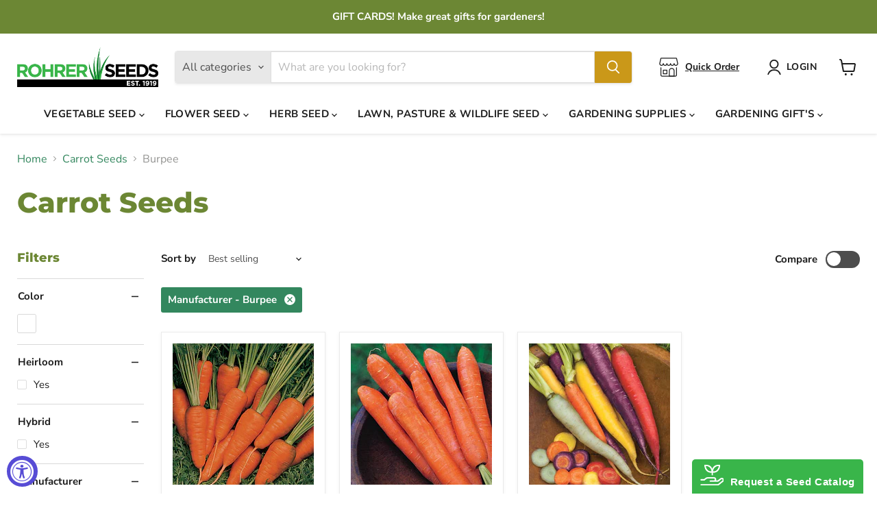

--- FILE ---
content_type: text/html; charset=utf-8
request_url: https://rohrerseeds.com/collections/carrot/manufacturer_burpee
body_size: 45154
content:
<!doctype html>
<html class="no-js no-touch" lang="en">
  <head>
<link rel="preconnect" href="https://fonts.googleapis.com">
<link rel="preconnect" href="https://fonts.gstatic.com" crossorigin>
<link href="https://fonts.googleapis.com/css2?family=Kaushan+Script&display=swap" rel="stylesheet">
   
    <!-- Google Tag Manager -->
    <script>
      (function(w,d,s,l,i){w[l]=w[l]||[];w[l].push({'gtm.start':
      new Date().getTime(),event:'gtm.js'});var f=d.getElementsByTagName(s)[0],
      j=d.createElement(s),dl=l!='dataLayer'?'&l='+l:'';j.async=true;j.src=
      'https://www.googletagmanager.com/gtm.js?id='+i+dl;f.parentNode.insertBefore(j,f);
      })(window,document,'script','dataLayer','GTM-N79JLTS');
    </script>
    <!-- End Google Tag Manager -->
       <!-- Meta Pixel Code -->
    <script>
      !function(f,b,e,v,n,t,s)
      {if(f.fbq)return;n=f.fbq=function(){n.callMethod?
      n.callMethod.apply(n,arguments):n.queue.push(arguments)};
      if(!f._fbq)f._fbq=n;n.push=n;n.loaded=!0;n.version='2.0';
      n.queue=[];t=b.createElement(e);t.async=!0;
      t.src=v;s=b.getElementsByTagName(e)[0];
      s.parentNode.insertBefore(t,s)}(window, document,'script',
      'https://connect.facebook.net/en_US/fbevents.js');
      fbq('init', '832773661249465');
      fbq('track', 'PageView');
    </script>
    <noscript
      ><img
        height="1"
        width="1"
        style="display:none"
        src="https://www.facebook.com/tr?id=832773661249465&ev=PageView&noscript=1"
    ></noscript>
    <!-- End Meta Pixel Code -->
    
    
  <script>
    window.Store = window.Store || {};
    window.Store.id = 25544359988;
  </script>
    <meta charset="utf-8">
    <meta http-equiv="x-ua-compatible" content="IE=edge">

    <link rel="preconnect" href="https://cdn.shopify.com">
    <link rel="preconnect" href="https://fonts.shopifycdn.com">
    <link rel="preconnect" href="https://v.shopify.com">
    <link rel="preconnect" href="https://cdn.shopifycloud.com">

    <title>Carrot Seeds
        
        
        
 — Tagged &quot;Manufacturer: Burpee&quot;
 — Rohrer Seeds</title>

    

    
  <link rel="shortcut icon" href="//rohrerseeds.com/cdn/shop/files/RS-Fav-Icon-22-Final_B_32x32.png?v=1660132509" type="image/png">


    
      <meta name="robots" content="noindex" />
      <link rel="canonical" href="https://rohrerseeds.com/collections/carrot" />
    

    <meta name="viewport" content="width=device-width">

    
    















<meta property="og:site_name" content="Rohrer Seeds">
<meta property="og:url" content="https://rohrerseeds.com/collections/carrot/manufacturer_burpee">
<meta property="og:title" content="Carrot Seeds">
<meta property="og:type" content="website">
<meta property="og:description" content="Rohrer Seeds is a 4th generation family business located in the heart of Lancaster County, PA. We have been providing high quality seeds for the garden, lawn, farm and wildlife since 1919. Additionally, Rohrer Seeds sells wholesale to Garden Centers, Greenhouses, Hardware Stores, Farm Seed Dealers, and others.">




    
    
    

    
    
    <meta
      property="og:image"
      content="https://rohrerseeds.com/cdn/shop/files/RSS_TT_LB_Bar_EST-Only-Right_1295x363_1_1204x630.png?v=1705688948"
    />
    <meta
      property="og:image:secure_url"
      content="https://rohrerseeds.com/cdn/shop/files/RSS_TT_LB_Bar_EST-Only-Right_1295x363_1_1204x630.png?v=1705688948"
    />
    <meta property="og:image:width" content="1204" />
    <meta property="og:image:height" content="630" />
    
    
    <meta property="og:image:alt" content="Social media image" />
  
















<meta name="twitter:title" content="Carrot Seeds">
<meta name="twitter:description" content="Rohrer Seeds is a 4th generation family business located in the heart of Lancaster County, PA. We have been providing high quality seeds for the garden, lawn, farm and wildlife since 1919. Additionally, Rohrer Seeds sells wholesale to Garden Centers, Greenhouses, Hardware Stores, Farm Seed Dealers, and others.">


    
    
    
      
      
      <meta name="twitter:card" content="summary_large_image">
    
    
    <meta
      property="twitter:image"
      content="https://rohrerseeds.com/cdn/shop/files/RSS_TT_LB_Bar_EST-Only-Right_1295x363_1_1200x600_crop_center.png?v=1705688948"
    />
    <meta property="twitter:image:width" content="1200" />
    <meta property="twitter:image:height" content="600" />
    
    
    <meta property="twitter:image:alt" content="Social media image" />
  



    <link rel="preload" href="//rohrerseeds.com/cdn/fonts/nunito_sans/nunitosans_n7.25d963ed46da26098ebeab731e90d8802d989fa5.woff2" as="font" crossorigin="anonymous">
    <link rel="preload" as="style" href="//rohrerseeds.com/cdn/shop/t/52/assets/theme.css?v=179179900985973294461759333749">

    <script>window.performance && window.performance.mark && window.performance.mark('shopify.content_for_header.start');</script><meta name="facebook-domain-verification" content="8zbrp0y3uvdczxtkx9vh56q9u34pk9">
<meta name="facebook-domain-verification" content="ls64nujxrlh5vmx820esxy4z7uoeal">
<meta name="google-site-verification" content="ZRU4x9FxzUZ4SND9nGqgSJrRrPDFCkSrQFPJ1tKnlsk">
<meta name="google-site-verification" content="ZRU4x9FxzUZ4SND9nGqgSJrRrPDFCkSrQFPJ1tKnlsk">
<meta id="shopify-digital-wallet" name="shopify-digital-wallet" content="/25544359988/digital_wallets/dialog">
<meta name="shopify-checkout-api-token" content="2759c37b047de98f8198a875850f71ab">
<meta id="in-context-paypal-metadata" data-shop-id="25544359988" data-venmo-supported="false" data-environment="production" data-locale="en_US" data-paypal-v4="true" data-currency="USD">
<link rel="alternate" type="application/atom+xml" title="Feed" href="/collections/carrot/manufacturer_burpee.atom" />
<link rel="alternate" type="application/json+oembed" href="https://rohrerseeds.com/collections/carrot/manufacturer_burpee.oembed">
<script async="async" src="/checkouts/internal/preloads.js?locale=en-US"></script>
<link rel="preconnect" href="https://shop.app" crossorigin="anonymous">
<script async="async" src="https://shop.app/checkouts/internal/preloads.js?locale=en-US&shop_id=25544359988" crossorigin="anonymous"></script>
<script id="apple-pay-shop-capabilities" type="application/json">{"shopId":25544359988,"countryCode":"US","currencyCode":"USD","merchantCapabilities":["supports3DS"],"merchantId":"gid:\/\/shopify\/Shop\/25544359988","merchantName":"Rohrer Seeds","requiredBillingContactFields":["postalAddress","email"],"requiredShippingContactFields":["postalAddress","email"],"shippingType":"shipping","supportedNetworks":["visa","masterCard","amex","discover","elo","jcb"],"total":{"type":"pending","label":"Rohrer Seeds","amount":"1.00"},"shopifyPaymentsEnabled":true,"supportsSubscriptions":true}</script>
<script id="shopify-features" type="application/json">{"accessToken":"2759c37b047de98f8198a875850f71ab","betas":["rich-media-storefront-analytics"],"domain":"rohrerseeds.com","predictiveSearch":true,"shopId":25544359988,"locale":"en"}</script>
<script>var Shopify = Shopify || {};
Shopify.shop = "rohrer-seeds.myshopify.com";
Shopify.locale = "en";
Shopify.currency = {"active":"USD","rate":"1.0"};
Shopify.country = "US";
Shopify.theme = {"name":"Empire - UPLONE","id":134820790435,"schema_name":"Empire","schema_version":"10.0.1","theme_store_id":838,"role":"main"};
Shopify.theme.handle = "null";
Shopify.theme.style = {"id":null,"handle":null};
Shopify.cdnHost = "rohrerseeds.com/cdn";
Shopify.routes = Shopify.routes || {};
Shopify.routes.root = "/";</script>
<script type="module">!function(o){(o.Shopify=o.Shopify||{}).modules=!0}(window);</script>
<script>!function(o){function n(){var o=[];function n(){o.push(Array.prototype.slice.apply(arguments))}return n.q=o,n}var t=o.Shopify=o.Shopify||{};t.loadFeatures=n(),t.autoloadFeatures=n()}(window);</script>
<script>
  window.ShopifyPay = window.ShopifyPay || {};
  window.ShopifyPay.apiHost = "shop.app\/pay";
  window.ShopifyPay.redirectState = null;
</script>
<script id="shop-js-analytics" type="application/json">{"pageType":"collection"}</script>
<script defer="defer" async type="module" src="//rohrerseeds.com/cdn/shopifycloud/shop-js/modules/v2/client.init-shop-cart-sync_IZsNAliE.en.esm.js"></script>
<script defer="defer" async type="module" src="//rohrerseeds.com/cdn/shopifycloud/shop-js/modules/v2/chunk.common_0OUaOowp.esm.js"></script>
<script type="module">
  await import("//rohrerseeds.com/cdn/shopifycloud/shop-js/modules/v2/client.init-shop-cart-sync_IZsNAliE.en.esm.js");
await import("//rohrerseeds.com/cdn/shopifycloud/shop-js/modules/v2/chunk.common_0OUaOowp.esm.js");

  window.Shopify.SignInWithShop?.initShopCartSync?.({"fedCMEnabled":true,"windoidEnabled":true});

</script>
<script>
  window.Shopify = window.Shopify || {};
  if (!window.Shopify.featureAssets) window.Shopify.featureAssets = {};
  window.Shopify.featureAssets['shop-js'] = {"shop-cart-sync":["modules/v2/client.shop-cart-sync_DLOhI_0X.en.esm.js","modules/v2/chunk.common_0OUaOowp.esm.js"],"init-fed-cm":["modules/v2/client.init-fed-cm_C6YtU0w6.en.esm.js","modules/v2/chunk.common_0OUaOowp.esm.js"],"shop-button":["modules/v2/client.shop-button_BCMx7GTG.en.esm.js","modules/v2/chunk.common_0OUaOowp.esm.js"],"shop-cash-offers":["modules/v2/client.shop-cash-offers_BT26qb5j.en.esm.js","modules/v2/chunk.common_0OUaOowp.esm.js","modules/v2/chunk.modal_CGo_dVj3.esm.js"],"init-windoid":["modules/v2/client.init-windoid_B9PkRMql.en.esm.js","modules/v2/chunk.common_0OUaOowp.esm.js"],"init-shop-email-lookup-coordinator":["modules/v2/client.init-shop-email-lookup-coordinator_DZkqjsbU.en.esm.js","modules/v2/chunk.common_0OUaOowp.esm.js"],"shop-toast-manager":["modules/v2/client.shop-toast-manager_Di2EnuM7.en.esm.js","modules/v2/chunk.common_0OUaOowp.esm.js"],"shop-login-button":["modules/v2/client.shop-login-button_BtqW_SIO.en.esm.js","modules/v2/chunk.common_0OUaOowp.esm.js","modules/v2/chunk.modal_CGo_dVj3.esm.js"],"avatar":["modules/v2/client.avatar_BTnouDA3.en.esm.js"],"pay-button":["modules/v2/client.pay-button_CWa-C9R1.en.esm.js","modules/v2/chunk.common_0OUaOowp.esm.js"],"init-shop-cart-sync":["modules/v2/client.init-shop-cart-sync_IZsNAliE.en.esm.js","modules/v2/chunk.common_0OUaOowp.esm.js"],"init-customer-accounts":["modules/v2/client.init-customer-accounts_DenGwJTU.en.esm.js","modules/v2/client.shop-login-button_BtqW_SIO.en.esm.js","modules/v2/chunk.common_0OUaOowp.esm.js","modules/v2/chunk.modal_CGo_dVj3.esm.js"],"init-shop-for-new-customer-accounts":["modules/v2/client.init-shop-for-new-customer-accounts_JdHXxpS9.en.esm.js","modules/v2/client.shop-login-button_BtqW_SIO.en.esm.js","modules/v2/chunk.common_0OUaOowp.esm.js","modules/v2/chunk.modal_CGo_dVj3.esm.js"],"init-customer-accounts-sign-up":["modules/v2/client.init-customer-accounts-sign-up_D6__K_p8.en.esm.js","modules/v2/client.shop-login-button_BtqW_SIO.en.esm.js","modules/v2/chunk.common_0OUaOowp.esm.js","modules/v2/chunk.modal_CGo_dVj3.esm.js"],"checkout-modal":["modules/v2/client.checkout-modal_C_ZQDY6s.en.esm.js","modules/v2/chunk.common_0OUaOowp.esm.js","modules/v2/chunk.modal_CGo_dVj3.esm.js"],"shop-follow-button":["modules/v2/client.shop-follow-button_XetIsj8l.en.esm.js","modules/v2/chunk.common_0OUaOowp.esm.js","modules/v2/chunk.modal_CGo_dVj3.esm.js"],"lead-capture":["modules/v2/client.lead-capture_DvA72MRN.en.esm.js","modules/v2/chunk.common_0OUaOowp.esm.js","modules/v2/chunk.modal_CGo_dVj3.esm.js"],"shop-login":["modules/v2/client.shop-login_ClXNxyh6.en.esm.js","modules/v2/chunk.common_0OUaOowp.esm.js","modules/v2/chunk.modal_CGo_dVj3.esm.js"],"payment-terms":["modules/v2/client.payment-terms_CNlwjfZz.en.esm.js","modules/v2/chunk.common_0OUaOowp.esm.js","modules/v2/chunk.modal_CGo_dVj3.esm.js"]};
</script>
<script>(function() {
  var isLoaded = false;
  function asyncLoad() {
    if (isLoaded) return;
    isLoaded = true;
    var urls = ["https:\/\/www.improvedcontactform.com\/icf.js?shop=rohrer-seeds.myshopify.com","https:\/\/cdn1.stamped.io\/files\/widget.min.js?shop=rohrer-seeds.myshopify.com"];
    for (var i = 0; i < urls.length; i++) {
      var s = document.createElement('script');
      s.type = 'text/javascript';
      s.async = true;
      s.src = urls[i];
      var x = document.getElementsByTagName('script')[0];
      x.parentNode.insertBefore(s, x);
    }
  };
  if(window.attachEvent) {
    window.attachEvent('onload', asyncLoad);
  } else {
    window.addEventListener('load', asyncLoad, false);
  }
})();</script>
<script id="__st">var __st={"a":25544359988,"offset":-18000,"reqid":"e50e923a-3298-459f-b31a-ccc7844bf16f-1768495532","pageurl":"rohrerseeds.com\/collections\/carrot\/manufacturer_burpee","u":"b468a2cd9b00","p":"collection","rtyp":"collection","rid":139121197108};</script>
<script>window.ShopifyPaypalV4VisibilityTracking = true;</script>
<script id="captcha-bootstrap">!function(){'use strict';const t='contact',e='account',n='new_comment',o=[[t,t],['blogs',n],['comments',n],[t,'customer']],c=[[e,'customer_login'],[e,'guest_login'],[e,'recover_customer_password'],[e,'create_customer']],r=t=>t.map((([t,e])=>`form[action*='/${t}']:not([data-nocaptcha='true']) input[name='form_type'][value='${e}']`)).join(','),a=t=>()=>t?[...document.querySelectorAll(t)].map((t=>t.form)):[];function s(){const t=[...o],e=r(t);return a(e)}const i='password',u='form_key',d=['recaptcha-v3-token','g-recaptcha-response','h-captcha-response',i],f=()=>{try{return window.sessionStorage}catch{return}},m='__shopify_v',_=t=>t.elements[u];function p(t,e,n=!1){try{const o=window.sessionStorage,c=JSON.parse(o.getItem(e)),{data:r}=function(t){const{data:e,action:n}=t;return t[m]||n?{data:e,action:n}:{data:t,action:n}}(c);for(const[e,n]of Object.entries(r))t.elements[e]&&(t.elements[e].value=n);n&&o.removeItem(e)}catch(o){console.error('form repopulation failed',{error:o})}}const l='form_type',E='cptcha';function T(t){t.dataset[E]=!0}const w=window,h=w.document,L='Shopify',v='ce_forms',y='captcha';let A=!1;((t,e)=>{const n=(g='f06e6c50-85a8-45c8-87d0-21a2b65856fe',I='https://cdn.shopify.com/shopifycloud/storefront-forms-hcaptcha/ce_storefront_forms_captcha_hcaptcha.v1.5.2.iife.js',D={infoText:'Protected by hCaptcha',privacyText:'Privacy',termsText:'Terms'},(t,e,n)=>{const o=w[L][v],c=o.bindForm;if(c)return c(t,g,e,D).then(n);var r;o.q.push([[t,g,e,D],n]),r=I,A||(h.body.append(Object.assign(h.createElement('script'),{id:'captcha-provider',async:!0,src:r})),A=!0)});var g,I,D;w[L]=w[L]||{},w[L][v]=w[L][v]||{},w[L][v].q=[],w[L][y]=w[L][y]||{},w[L][y].protect=function(t,e){n(t,void 0,e),T(t)},Object.freeze(w[L][y]),function(t,e,n,w,h,L){const[v,y,A,g]=function(t,e,n){const i=e?o:[],u=t?c:[],d=[...i,...u],f=r(d),m=r(i),_=r(d.filter((([t,e])=>n.includes(e))));return[a(f),a(m),a(_),s()]}(w,h,L),I=t=>{const e=t.target;return e instanceof HTMLFormElement?e:e&&e.form},D=t=>v().includes(t);t.addEventListener('submit',(t=>{const e=I(t);if(!e)return;const n=D(e)&&!e.dataset.hcaptchaBound&&!e.dataset.recaptchaBound,o=_(e),c=g().includes(e)&&(!o||!o.value);(n||c)&&t.preventDefault(),c&&!n&&(function(t){try{if(!f())return;!function(t){const e=f();if(!e)return;const n=_(t);if(!n)return;const o=n.value;o&&e.removeItem(o)}(t);const e=Array.from(Array(32),(()=>Math.random().toString(36)[2])).join('');!function(t,e){_(t)||t.append(Object.assign(document.createElement('input'),{type:'hidden',name:u})),t.elements[u].value=e}(t,e),function(t,e){const n=f();if(!n)return;const o=[...t.querySelectorAll(`input[type='${i}']`)].map((({name:t})=>t)),c=[...d,...o],r={};for(const[a,s]of new FormData(t).entries())c.includes(a)||(r[a]=s);n.setItem(e,JSON.stringify({[m]:1,action:t.action,data:r}))}(t,e)}catch(e){console.error('failed to persist form',e)}}(e),e.submit())}));const S=(t,e)=>{t&&!t.dataset[E]&&(n(t,e.some((e=>e===t))),T(t))};for(const o of['focusin','change'])t.addEventListener(o,(t=>{const e=I(t);D(e)&&S(e,y())}));const B=e.get('form_key'),M=e.get(l),P=B&&M;t.addEventListener('DOMContentLoaded',(()=>{const t=y();if(P)for(const e of t)e.elements[l].value===M&&p(e,B);[...new Set([...A(),...v().filter((t=>'true'===t.dataset.shopifyCaptcha))])].forEach((e=>S(e,t)))}))}(h,new URLSearchParams(w.location.search),n,t,e,['guest_login'])})(!0,!0)}();</script>
<script integrity="sha256-4kQ18oKyAcykRKYeNunJcIwy7WH5gtpwJnB7kiuLZ1E=" data-source-attribution="shopify.loadfeatures" defer="defer" src="//rohrerseeds.com/cdn/shopifycloud/storefront/assets/storefront/load_feature-a0a9edcb.js" crossorigin="anonymous"></script>
<script crossorigin="anonymous" defer="defer" src="//rohrerseeds.com/cdn/shopifycloud/storefront/assets/shopify_pay/storefront-65b4c6d7.js?v=20250812"></script>
<script data-source-attribution="shopify.dynamic_checkout.dynamic.init">var Shopify=Shopify||{};Shopify.PaymentButton=Shopify.PaymentButton||{isStorefrontPortableWallets:!0,init:function(){window.Shopify.PaymentButton.init=function(){};var t=document.createElement("script");t.src="https://rohrerseeds.com/cdn/shopifycloud/portable-wallets/latest/portable-wallets.en.js",t.type="module",document.head.appendChild(t)}};
</script>
<script data-source-attribution="shopify.dynamic_checkout.buyer_consent">
  function portableWalletsHideBuyerConsent(e){var t=document.getElementById("shopify-buyer-consent"),n=document.getElementById("shopify-subscription-policy-button");t&&n&&(t.classList.add("hidden"),t.setAttribute("aria-hidden","true"),n.removeEventListener("click",e))}function portableWalletsShowBuyerConsent(e){var t=document.getElementById("shopify-buyer-consent"),n=document.getElementById("shopify-subscription-policy-button");t&&n&&(t.classList.remove("hidden"),t.removeAttribute("aria-hidden"),n.addEventListener("click",e))}window.Shopify?.PaymentButton&&(window.Shopify.PaymentButton.hideBuyerConsent=portableWalletsHideBuyerConsent,window.Shopify.PaymentButton.showBuyerConsent=portableWalletsShowBuyerConsent);
</script>
<script data-source-attribution="shopify.dynamic_checkout.cart.bootstrap">document.addEventListener("DOMContentLoaded",(function(){function t(){return document.querySelector("shopify-accelerated-checkout-cart, shopify-accelerated-checkout")}if(t())Shopify.PaymentButton.init();else{new MutationObserver((function(e,n){t()&&(Shopify.PaymentButton.init(),n.disconnect())})).observe(document.body,{childList:!0,subtree:!0})}}));
</script>
<link id="shopify-accelerated-checkout-styles" rel="stylesheet" media="screen" href="https://rohrerseeds.com/cdn/shopifycloud/portable-wallets/latest/accelerated-checkout-backwards-compat.css" crossorigin="anonymous">
<style id="shopify-accelerated-checkout-cart">
        #shopify-buyer-consent {
  margin-top: 1em;
  display: inline-block;
  width: 100%;
}

#shopify-buyer-consent.hidden {
  display: none;
}

#shopify-subscription-policy-button {
  background: none;
  border: none;
  padding: 0;
  text-decoration: underline;
  font-size: inherit;
  cursor: pointer;
}

#shopify-subscription-policy-button::before {
  box-shadow: none;
}

      </style>

<script>window.performance && window.performance.mark && window.performance.mark('shopify.content_for_header.end');</script>

    <link href="//rohrerseeds.com/cdn/shop/t/52/assets/theme.css?v=179179900985973294461759333749" rel="stylesheet" type="text/css" media="all" />

    
    <script>
      window.Theme = window.Theme || {};
      window.Theme.version = '10.0.1';
      window.Theme.name = 'Empire';
      window.Theme.routes = {
        "root_url": "/",
        "account_url": "/account",
        "account_login_url": "/account/login",
        "account_logout_url": "/account/logout",
        "account_register_url": "/account/register",
        "account_addresses_url": "/account/addresses",
        "collections_url": "/collections",
        "all_products_collection_url": "/collections/all",
        "search_url": "/search",
        "predictive_search_url": "/search/suggest",
        "cart_url": "/cart",
        "cart_add_url": "/cart/add",
        "cart_change_url": "/cart/change",
        "cart_clear_url": "/cart/clear",
        "product_recommendations_url": "/recommendations/products",
      };
    </script>
    

  <script src="https://cdn.shopify.com/extensions/019a0131-ca1b-7172-a6b1-2fadce39ca6e/accessibly-28/assets/acc-main.js" type="text/javascript" defer="defer"></script>
<link href="https://monorail-edge.shopifysvc.com" rel="dns-prefetch">
<script>(function(){if ("sendBeacon" in navigator && "performance" in window) {try {var session_token_from_headers = performance.getEntriesByType('navigation')[0].serverTiming.find(x => x.name == '_s').description;} catch {var session_token_from_headers = undefined;}var session_cookie_matches = document.cookie.match(/_shopify_s=([^;]*)/);var session_token_from_cookie = session_cookie_matches && session_cookie_matches.length === 2 ? session_cookie_matches[1] : "";var session_token = session_token_from_headers || session_token_from_cookie || "";function handle_abandonment_event(e) {var entries = performance.getEntries().filter(function(entry) {return /monorail-edge.shopifysvc.com/.test(entry.name);});if (!window.abandonment_tracked && entries.length === 0) {window.abandonment_tracked = true;var currentMs = Date.now();var navigation_start = performance.timing.navigationStart;var payload = {shop_id: 25544359988,url: window.location.href,navigation_start,duration: currentMs - navigation_start,session_token,page_type: "collection"};window.navigator.sendBeacon("https://monorail-edge.shopifysvc.com/v1/produce", JSON.stringify({schema_id: "online_store_buyer_site_abandonment/1.1",payload: payload,metadata: {event_created_at_ms: currentMs,event_sent_at_ms: currentMs}}));}}window.addEventListener('pagehide', handle_abandonment_event);}}());</script>
<script id="web-pixels-manager-setup">(function e(e,d,r,n,o){if(void 0===o&&(o={}),!Boolean(null===(a=null===(i=window.Shopify)||void 0===i?void 0:i.analytics)||void 0===a?void 0:a.replayQueue)){var i,a;window.Shopify=window.Shopify||{};var t=window.Shopify;t.analytics=t.analytics||{};var s=t.analytics;s.replayQueue=[],s.publish=function(e,d,r){return s.replayQueue.push([e,d,r]),!0};try{self.performance.mark("wpm:start")}catch(e){}var l=function(){var e={modern:/Edge?\/(1{2}[4-9]|1[2-9]\d|[2-9]\d{2}|\d{4,})\.\d+(\.\d+|)|Firefox\/(1{2}[4-9]|1[2-9]\d|[2-9]\d{2}|\d{4,})\.\d+(\.\d+|)|Chrom(ium|e)\/(9{2}|\d{3,})\.\d+(\.\d+|)|(Maci|X1{2}).+ Version\/(15\.\d+|(1[6-9]|[2-9]\d|\d{3,})\.\d+)([,.]\d+|)( \(\w+\)|)( Mobile\/\w+|) Safari\/|Chrome.+OPR\/(9{2}|\d{3,})\.\d+\.\d+|(CPU[ +]OS|iPhone[ +]OS|CPU[ +]iPhone|CPU IPhone OS|CPU iPad OS)[ +]+(15[._]\d+|(1[6-9]|[2-9]\d|\d{3,})[._]\d+)([._]\d+|)|Android:?[ /-](13[3-9]|1[4-9]\d|[2-9]\d{2}|\d{4,})(\.\d+|)(\.\d+|)|Android.+Firefox\/(13[5-9]|1[4-9]\d|[2-9]\d{2}|\d{4,})\.\d+(\.\d+|)|Android.+Chrom(ium|e)\/(13[3-9]|1[4-9]\d|[2-9]\d{2}|\d{4,})\.\d+(\.\d+|)|SamsungBrowser\/([2-9]\d|\d{3,})\.\d+/,legacy:/Edge?\/(1[6-9]|[2-9]\d|\d{3,})\.\d+(\.\d+|)|Firefox\/(5[4-9]|[6-9]\d|\d{3,})\.\d+(\.\d+|)|Chrom(ium|e)\/(5[1-9]|[6-9]\d|\d{3,})\.\d+(\.\d+|)([\d.]+$|.*Safari\/(?![\d.]+ Edge\/[\d.]+$))|(Maci|X1{2}).+ Version\/(10\.\d+|(1[1-9]|[2-9]\d|\d{3,})\.\d+)([,.]\d+|)( \(\w+\)|)( Mobile\/\w+|) Safari\/|Chrome.+OPR\/(3[89]|[4-9]\d|\d{3,})\.\d+\.\d+|(CPU[ +]OS|iPhone[ +]OS|CPU[ +]iPhone|CPU IPhone OS|CPU iPad OS)[ +]+(10[._]\d+|(1[1-9]|[2-9]\d|\d{3,})[._]\d+)([._]\d+|)|Android:?[ /-](13[3-9]|1[4-9]\d|[2-9]\d{2}|\d{4,})(\.\d+|)(\.\d+|)|Mobile Safari.+OPR\/([89]\d|\d{3,})\.\d+\.\d+|Android.+Firefox\/(13[5-9]|1[4-9]\d|[2-9]\d{2}|\d{4,})\.\d+(\.\d+|)|Android.+Chrom(ium|e)\/(13[3-9]|1[4-9]\d|[2-9]\d{2}|\d{4,})\.\d+(\.\d+|)|Android.+(UC? ?Browser|UCWEB|U3)[ /]?(15\.([5-9]|\d{2,})|(1[6-9]|[2-9]\d|\d{3,})\.\d+)\.\d+|SamsungBrowser\/(5\.\d+|([6-9]|\d{2,})\.\d+)|Android.+MQ{2}Browser\/(14(\.(9|\d{2,})|)|(1[5-9]|[2-9]\d|\d{3,})(\.\d+|))(\.\d+|)|K[Aa][Ii]OS\/(3\.\d+|([4-9]|\d{2,})\.\d+)(\.\d+|)/},d=e.modern,r=e.legacy,n=navigator.userAgent;return n.match(d)?"modern":n.match(r)?"legacy":"unknown"}(),u="modern"===l?"modern":"legacy",c=(null!=n?n:{modern:"",legacy:""})[u],f=function(e){return[e.baseUrl,"/wpm","/b",e.hashVersion,"modern"===e.buildTarget?"m":"l",".js"].join("")}({baseUrl:d,hashVersion:r,buildTarget:u}),m=function(e){var d=e.version,r=e.bundleTarget,n=e.surface,o=e.pageUrl,i=e.monorailEndpoint;return{emit:function(e){var a=e.status,t=e.errorMsg,s=(new Date).getTime(),l=JSON.stringify({metadata:{event_sent_at_ms:s},events:[{schema_id:"web_pixels_manager_load/3.1",payload:{version:d,bundle_target:r,page_url:o,status:a,surface:n,error_msg:t},metadata:{event_created_at_ms:s}}]});if(!i)return console&&console.warn&&console.warn("[Web Pixels Manager] No Monorail endpoint provided, skipping logging."),!1;try{return self.navigator.sendBeacon.bind(self.navigator)(i,l)}catch(e){}var u=new XMLHttpRequest;try{return u.open("POST",i,!0),u.setRequestHeader("Content-Type","text/plain"),u.send(l),!0}catch(e){return console&&console.warn&&console.warn("[Web Pixels Manager] Got an unhandled error while logging to Monorail."),!1}}}}({version:r,bundleTarget:l,surface:e.surface,pageUrl:self.location.href,monorailEndpoint:e.monorailEndpoint});try{o.browserTarget=l,function(e){var d=e.src,r=e.async,n=void 0===r||r,o=e.onload,i=e.onerror,a=e.sri,t=e.scriptDataAttributes,s=void 0===t?{}:t,l=document.createElement("script"),u=document.querySelector("head"),c=document.querySelector("body");if(l.async=n,l.src=d,a&&(l.integrity=a,l.crossOrigin="anonymous"),s)for(var f in s)if(Object.prototype.hasOwnProperty.call(s,f))try{l.dataset[f]=s[f]}catch(e){}if(o&&l.addEventListener("load",o),i&&l.addEventListener("error",i),u)u.appendChild(l);else{if(!c)throw new Error("Did not find a head or body element to append the script");c.appendChild(l)}}({src:f,async:!0,onload:function(){if(!function(){var e,d;return Boolean(null===(d=null===(e=window.Shopify)||void 0===e?void 0:e.analytics)||void 0===d?void 0:d.initialized)}()){var d=window.webPixelsManager.init(e)||void 0;if(d){var r=window.Shopify.analytics;r.replayQueue.forEach((function(e){var r=e[0],n=e[1],o=e[2];d.publishCustomEvent(r,n,o)})),r.replayQueue=[],r.publish=d.publishCustomEvent,r.visitor=d.visitor,r.initialized=!0}}},onerror:function(){return m.emit({status:"failed",errorMsg:"".concat(f," has failed to load")})},sri:function(e){var d=/^sha384-[A-Za-z0-9+/=]+$/;return"string"==typeof e&&d.test(e)}(c)?c:"",scriptDataAttributes:o}),m.emit({status:"loading"})}catch(e){m.emit({status:"failed",errorMsg:(null==e?void 0:e.message)||"Unknown error"})}}})({shopId: 25544359988,storefrontBaseUrl: "https://rohrerseeds.com",extensionsBaseUrl: "https://extensions.shopifycdn.com/cdn/shopifycloud/web-pixels-manager",monorailEndpoint: "https://monorail-edge.shopifysvc.com/unstable/produce_batch",surface: "storefront-renderer",enabledBetaFlags: ["2dca8a86"],webPixelsConfigList: [{"id":"567410851","configuration":"{\"config\":\"{\\\"google_tag_ids\\\":[\\\"G-DK9TJKZVFV\\\",\\\"GT-T9B7RM6\\\",\\\"AW-795922665\\\"],\\\"target_country\\\":\\\"US\\\",\\\"gtag_events\\\":[{\\\"type\\\":\\\"begin_checkout\\\",\\\"action_label\\\":[\\\"G-DK9TJKZVFV\\\",\\\"AW-795922665\\\"]},{\\\"type\\\":\\\"search\\\",\\\"action_label\\\":[\\\"G-DK9TJKZVFV\\\",\\\"AW-795922665\\\"]},{\\\"type\\\":\\\"view_item\\\",\\\"action_label\\\":[\\\"G-DK9TJKZVFV\\\",\\\"MC-LT6GE2R9VD\\\",\\\"AW-795922665\\\"]},{\\\"type\\\":\\\"purchase\\\",\\\"action_label\\\":[\\\"G-DK9TJKZVFV\\\",\\\"MC-LT6GE2R9VD\\\",\\\"AW-795922665\\\"]},{\\\"type\\\":\\\"page_view\\\",\\\"action_label\\\":[\\\"G-DK9TJKZVFV\\\",\\\"MC-LT6GE2R9VD\\\",\\\"AW-795922665\\\"]},{\\\"type\\\":\\\"add_payment_info\\\",\\\"action_label\\\":[\\\"G-DK9TJKZVFV\\\",\\\"AW-795922665\\\"]},{\\\"type\\\":\\\"add_to_cart\\\",\\\"action_label\\\":[\\\"G-DK9TJKZVFV\\\",\\\"AW-795922665\\\"]}],\\\"enable_monitoring_mode\\\":false}\"}","eventPayloadVersion":"v1","runtimeContext":"OPEN","scriptVersion":"b2a88bafab3e21179ed38636efcd8a93","type":"APP","apiClientId":1780363,"privacyPurposes":[],"dataSharingAdjustments":{"protectedCustomerApprovalScopes":["read_customer_address","read_customer_email","read_customer_name","read_customer_personal_data","read_customer_phone"]}},{"id":"323780771","configuration":"{\"pixel_id\":\"832773661249465\",\"pixel_type\":\"facebook_pixel\",\"metaapp_system_user_token\":\"-\"}","eventPayloadVersion":"v1","runtimeContext":"OPEN","scriptVersion":"ca16bc87fe92b6042fbaa3acc2fbdaa6","type":"APP","apiClientId":2329312,"privacyPurposes":["ANALYTICS","MARKETING","SALE_OF_DATA"],"dataSharingAdjustments":{"protectedCustomerApprovalScopes":["read_customer_address","read_customer_email","read_customer_name","read_customer_personal_data","read_customer_phone"]}},{"id":"15532195","configuration":"{\"myshopifyDomain\":\"rohrer-seeds.myshopify.com\"}","eventPayloadVersion":"v1","runtimeContext":"STRICT","scriptVersion":"23b97d18e2aa74363140dc29c9284e87","type":"APP","apiClientId":2775569,"privacyPurposes":["ANALYTICS","MARKETING","SALE_OF_DATA"],"dataSharingAdjustments":{"protectedCustomerApprovalScopes":["read_customer_address","read_customer_email","read_customer_name","read_customer_phone","read_customer_personal_data"]}},{"id":"162889891","eventPayloadVersion":"1","runtimeContext":"LAX","scriptVersion":"1","type":"CUSTOM","privacyPurposes":["ANALYTICS","MARKETING","SALE_OF_DATA"],"name":"Microsoft UET Code - All"},{"id":"177930403","eventPayloadVersion":"1","runtimeContext":"LAX","scriptVersion":"5","type":"CUSTOM","privacyPurposes":[],"name":"Track MTV"},{"id":"shopify-app-pixel","configuration":"{}","eventPayloadVersion":"v1","runtimeContext":"STRICT","scriptVersion":"0450","apiClientId":"shopify-pixel","type":"APP","privacyPurposes":["ANALYTICS","MARKETING"]},{"id":"shopify-custom-pixel","eventPayloadVersion":"v1","runtimeContext":"LAX","scriptVersion":"0450","apiClientId":"shopify-pixel","type":"CUSTOM","privacyPurposes":["ANALYTICS","MARKETING"]}],isMerchantRequest: false,initData: {"shop":{"name":"Rohrer Seeds","paymentSettings":{"currencyCode":"USD"},"myshopifyDomain":"rohrer-seeds.myshopify.com","countryCode":"US","storefrontUrl":"https:\/\/rohrerseeds.com"},"customer":null,"cart":null,"checkout":null,"productVariants":[],"purchasingCompany":null},},"https://rohrerseeds.com/cdn","fcfee988w5aeb613cpc8e4bc33m6693e112",{"modern":"","legacy":""},{"shopId":"25544359988","storefrontBaseUrl":"https:\/\/rohrerseeds.com","extensionBaseUrl":"https:\/\/extensions.shopifycdn.com\/cdn\/shopifycloud\/web-pixels-manager","surface":"storefront-renderer","enabledBetaFlags":"[\"2dca8a86\"]","isMerchantRequest":"false","hashVersion":"fcfee988w5aeb613cpc8e4bc33m6693e112","publish":"custom","events":"[[\"page_viewed\",{}],[\"collection_viewed\",{\"collection\":{\"id\":\"139121197108\",\"title\":\"Carrot Seeds\",\"productVariants\":[{\"price\":{\"amount\":1.05,\"currencyCode\":\"USD\"},\"product\":{\"title\":\"Short \u0026 Sweet Carrot\",\"vendor\":\"BURPEE\",\"id\":\"3826028609588\",\"untranslatedTitle\":\"Short \u0026 Sweet Carrot\",\"url\":\"\/products\/short-sweet-carrot\",\"type\":\"Carrot\"},\"id\":\"29382975422516\",\"image\":{\"src\":\"\/\/rohrerseeds.com\/cdn\/shop\/products\/BP00320.jpg?v=1567222023\"},\"sku\":\"BP00320\",\"title\":\"Short \u0026 Sweet Carrot (pkt)\",\"untranslatedTitle\":\"Short \u0026 Sweet Carrot (pkt)\"},{\"price\":{\"amount\":7.99,\"currencyCode\":\"USD\"},\"product\":{\"title\":\"Nantes Half Long Carrot - Seed Tape\",\"vendor\":\"BURPEE\",\"id\":\"3826027266100\",\"untranslatedTitle\":\"Nantes Half Long Carrot - Seed Tape\",\"url\":\"\/products\/scarlet-nantes-tape-carrot\",\"type\":\"Carrot\"},\"id\":\"29382972702772\",\"image\":{\"src\":\"\/\/rohrerseeds.com\/cdn\/shop\/products\/BP00300.jpg?v=1567221987\"},\"sku\":\"BP00300\",\"title\":\"Nantes Half Long - Tape Carrot (pkt)\",\"untranslatedTitle\":\"Nantes Half Long - Tape Carrot (pkt)\"},{\"price\":{\"amount\":7.99,\"currencyCode\":\"USD\"},\"product\":{\"title\":\"Kaleidoscope Blend Carrot - Seed Tape\",\"vendor\":\"BURPEE\",\"id\":\"3826003738676\",\"untranslatedTitle\":\"Kaleidoscope Blend Carrot - Seed Tape\",\"url\":\"\/products\/kaleidoscope-blend-tape-carrot\",\"type\":\"Carrot\"},\"id\":\"29382907461684\",\"image\":{\"src\":\"\/\/rohrerseeds.com\/cdn\/shop\/products\/BP03750.jpg?v=1567221133\"},\"sku\":\"BP03750\",\"title\":\"Kaleidoscope Blend - Carrot Seed Tape (pkt)\",\"untranslatedTitle\":\"Kaleidoscope Blend - Carrot Seed Tape (pkt)\"}]}}]]"});</script><script>
  window.ShopifyAnalytics = window.ShopifyAnalytics || {};
  window.ShopifyAnalytics.meta = window.ShopifyAnalytics.meta || {};
  window.ShopifyAnalytics.meta.currency = 'USD';
  var meta = {"products":[{"id":3826028609588,"gid":"gid:\/\/shopify\/Product\/3826028609588","vendor":"BURPEE","type":"Carrot","handle":"short-sweet-carrot","variants":[{"id":29382975422516,"price":105,"name":"Short \u0026 Sweet Carrot - Short \u0026 Sweet Carrot (pkt)","public_title":"Short \u0026 Sweet Carrot (pkt)","sku":"BP00320"}],"remote":false},{"id":3826027266100,"gid":"gid:\/\/shopify\/Product\/3826027266100","vendor":"BURPEE","type":"Carrot","handle":"scarlet-nantes-tape-carrot","variants":[{"id":29382972702772,"price":799,"name":"Nantes Half Long Carrot - Seed Tape - Nantes Half Long - Tape Carrot (pkt)","public_title":"Nantes Half Long - Tape Carrot (pkt)","sku":"BP00300"}],"remote":false},{"id":3826003738676,"gid":"gid:\/\/shopify\/Product\/3826003738676","vendor":"BURPEE","type":"Carrot","handle":"kaleidoscope-blend-tape-carrot","variants":[{"id":29382907461684,"price":799,"name":"Kaleidoscope Blend Carrot - Seed Tape - Kaleidoscope Blend - Carrot Seed Tape (pkt)","public_title":"Kaleidoscope Blend - Carrot Seed Tape (pkt)","sku":"BP03750"}],"remote":false}],"page":{"pageType":"collection","resourceType":"collection","resourceId":139121197108,"requestId":"e50e923a-3298-459f-b31a-ccc7844bf16f-1768495532"}};
  for (var attr in meta) {
    window.ShopifyAnalytics.meta[attr] = meta[attr];
  }
</script>
<script class="analytics">
  (function () {
    var customDocumentWrite = function(content) {
      var jquery = null;

      if (window.jQuery) {
        jquery = window.jQuery;
      } else if (window.Checkout && window.Checkout.$) {
        jquery = window.Checkout.$;
      }

      if (jquery) {
        jquery('body').append(content);
      }
    };

    var hasLoggedConversion = function(token) {
      if (token) {
        return document.cookie.indexOf('loggedConversion=' + token) !== -1;
      }
      return false;
    }

    var setCookieIfConversion = function(token) {
      if (token) {
        var twoMonthsFromNow = new Date(Date.now());
        twoMonthsFromNow.setMonth(twoMonthsFromNow.getMonth() + 2);

        document.cookie = 'loggedConversion=' + token + '; expires=' + twoMonthsFromNow;
      }
    }

    var trekkie = window.ShopifyAnalytics.lib = window.trekkie = window.trekkie || [];
    if (trekkie.integrations) {
      return;
    }
    trekkie.methods = [
      'identify',
      'page',
      'ready',
      'track',
      'trackForm',
      'trackLink'
    ];
    trekkie.factory = function(method) {
      return function() {
        var args = Array.prototype.slice.call(arguments);
        args.unshift(method);
        trekkie.push(args);
        return trekkie;
      };
    };
    for (var i = 0; i < trekkie.methods.length; i++) {
      var key = trekkie.methods[i];
      trekkie[key] = trekkie.factory(key);
    }
    trekkie.load = function(config) {
      trekkie.config = config || {};
      trekkie.config.initialDocumentCookie = document.cookie;
      var first = document.getElementsByTagName('script')[0];
      var script = document.createElement('script');
      script.type = 'text/javascript';
      script.onerror = function(e) {
        var scriptFallback = document.createElement('script');
        scriptFallback.type = 'text/javascript';
        scriptFallback.onerror = function(error) {
                var Monorail = {
      produce: function produce(monorailDomain, schemaId, payload) {
        var currentMs = new Date().getTime();
        var event = {
          schema_id: schemaId,
          payload: payload,
          metadata: {
            event_created_at_ms: currentMs,
            event_sent_at_ms: currentMs
          }
        };
        return Monorail.sendRequest("https://" + monorailDomain + "/v1/produce", JSON.stringify(event));
      },
      sendRequest: function sendRequest(endpointUrl, payload) {
        // Try the sendBeacon API
        if (window && window.navigator && typeof window.navigator.sendBeacon === 'function' && typeof window.Blob === 'function' && !Monorail.isIos12()) {
          var blobData = new window.Blob([payload], {
            type: 'text/plain'
          });

          if (window.navigator.sendBeacon(endpointUrl, blobData)) {
            return true;
          } // sendBeacon was not successful

        } // XHR beacon

        var xhr = new XMLHttpRequest();

        try {
          xhr.open('POST', endpointUrl);
          xhr.setRequestHeader('Content-Type', 'text/plain');
          xhr.send(payload);
        } catch (e) {
          console.log(e);
        }

        return false;
      },
      isIos12: function isIos12() {
        return window.navigator.userAgent.lastIndexOf('iPhone; CPU iPhone OS 12_') !== -1 || window.navigator.userAgent.lastIndexOf('iPad; CPU OS 12_') !== -1;
      }
    };
    Monorail.produce('monorail-edge.shopifysvc.com',
      'trekkie_storefront_load_errors/1.1',
      {shop_id: 25544359988,
      theme_id: 134820790435,
      app_name: "storefront",
      context_url: window.location.href,
      source_url: "//rohrerseeds.com/cdn/s/trekkie.storefront.cd680fe47e6c39ca5d5df5f0a32d569bc48c0f27.min.js"});

        };
        scriptFallback.async = true;
        scriptFallback.src = '//rohrerseeds.com/cdn/s/trekkie.storefront.cd680fe47e6c39ca5d5df5f0a32d569bc48c0f27.min.js';
        first.parentNode.insertBefore(scriptFallback, first);
      };
      script.async = true;
      script.src = '//rohrerseeds.com/cdn/s/trekkie.storefront.cd680fe47e6c39ca5d5df5f0a32d569bc48c0f27.min.js';
      first.parentNode.insertBefore(script, first);
    };
    trekkie.load(
      {"Trekkie":{"appName":"storefront","development":false,"defaultAttributes":{"shopId":25544359988,"isMerchantRequest":null,"themeId":134820790435,"themeCityHash":"13011384665944000441","contentLanguage":"en","currency":"USD"},"isServerSideCookieWritingEnabled":true,"monorailRegion":"shop_domain","enabledBetaFlags":["65f19447"]},"Session Attribution":{},"S2S":{"facebookCapiEnabled":true,"source":"trekkie-storefront-renderer","apiClientId":580111}}
    );

    var loaded = false;
    trekkie.ready(function() {
      if (loaded) return;
      loaded = true;

      window.ShopifyAnalytics.lib = window.trekkie;

      var originalDocumentWrite = document.write;
      document.write = customDocumentWrite;
      try { window.ShopifyAnalytics.merchantGoogleAnalytics.call(this); } catch(error) {};
      document.write = originalDocumentWrite;

      window.ShopifyAnalytics.lib.page(null,{"pageType":"collection","resourceType":"collection","resourceId":139121197108,"requestId":"e50e923a-3298-459f-b31a-ccc7844bf16f-1768495532","shopifyEmitted":true});

      var match = window.location.pathname.match(/checkouts\/(.+)\/(thank_you|post_purchase)/)
      var token = match? match[1]: undefined;
      if (!hasLoggedConversion(token)) {
        setCookieIfConversion(token);
        window.ShopifyAnalytics.lib.track("Viewed Product Category",{"currency":"USD","category":"Collection: carrot","collectionName":"carrot","collectionId":139121197108,"nonInteraction":true},undefined,undefined,{"shopifyEmitted":true});
      }
    });


        var eventsListenerScript = document.createElement('script');
        eventsListenerScript.async = true;
        eventsListenerScript.src = "//rohrerseeds.com/cdn/shopifycloud/storefront/assets/shop_events_listener-3da45d37.js";
        document.getElementsByTagName('head')[0].appendChild(eventsListenerScript);

})();</script>
  <script>
  if (!window.ga || (window.ga && typeof window.ga !== 'function')) {
    window.ga = function ga() {
      (window.ga.q = window.ga.q || []).push(arguments);
      if (window.Shopify && window.Shopify.analytics && typeof window.Shopify.analytics.publish === 'function') {
        window.Shopify.analytics.publish("ga_stub_called", {}, {sendTo: "google_osp_migration"});
      }
      console.error("Shopify's Google Analytics stub called with:", Array.from(arguments), "\nSee https://help.shopify.com/manual/promoting-marketing/pixels/pixel-migration#google for more information.");
    };
    if (window.Shopify && window.Shopify.analytics && typeof window.Shopify.analytics.publish === 'function') {
      window.Shopify.analytics.publish("ga_stub_initialized", {}, {sendTo: "google_osp_migration"});
    }
  }
</script>
<script
  defer
  src="https://rohrerseeds.com/cdn/shopifycloud/perf-kit/shopify-perf-kit-3.0.3.min.js"
  data-application="storefront-renderer"
  data-shop-id="25544359988"
  data-render-region="gcp-us-central1"
  data-page-type="collection"
  data-theme-instance-id="134820790435"
  data-theme-name="Empire"
  data-theme-version="10.0.1"
  data-monorail-region="shop_domain"
  data-resource-timing-sampling-rate="10"
  data-shs="true"
  data-shs-beacon="true"
  data-shs-export-with-fetch="true"
  data-shs-logs-sample-rate="1"
  data-shs-beacon-endpoint="https://rohrerseeds.com/api/collect"
></script>
</head>

  <body class="template-collection" data-instant-allow-query-string >
   
    <!-- Google Tag Manager (noscript) -->
    <noscript
      ><iframe
        src="https://www.googletagmanager.com/ns.html?id=GTM-N79JLTS"
        height="0"
        width="0"
        style="display:none;visibility:hidden"
      ></iframe
    ></noscript>
    <!-- End Google Tag Manager (noscript) -->
    
    
    <script>
      document.documentElement.className=document.documentElement.className.replace(/\bno-js\b/,'js');
      if(window.Shopify&&window.Shopify.designMode)document.documentElement.className+=' in-theme-editor';
      if(('ontouchstart' in window)||window.DocumentTouch&&document instanceof DocumentTouch)document.documentElement.className=document.documentElement.className.replace(/\bno-touch\b/,'has-touch');
    </script>

    
    <svg
      class="icon-star-reference"
      aria-hidden="true"
      focusable="false"
      role="presentation"
      xmlns="http://www.w3.org/2000/svg" width="20" height="20" viewBox="3 3 17 17" fill="none"
    >
      <symbol id="icon-star">
        <rect class="icon-star-background" width="20" height="20" fill="currentColor"/>
        <path d="M10 3L12.163 7.60778L17 8.35121L13.5 11.9359L14.326 17L10 14.6078L5.674 17L6.5 11.9359L3 8.35121L7.837 7.60778L10 3Z" stroke="currentColor" stroke-width="2" stroke-linecap="round" stroke-linejoin="round" fill="none"/>
      </symbol>
      <clipPath id="icon-star-clip">
        <path d="M10 3L12.163 7.60778L17 8.35121L13.5 11.9359L14.326 17L10 14.6078L5.674 17L6.5 11.9359L3 8.35121L7.837 7.60778L10 3Z" stroke="currentColor" stroke-width="2" stroke-linecap="round" stroke-linejoin="round"/>
      </clipPath>
    </svg>
    


    <a class="skip-to-main" href="#site-main">Skip to content</a>

    <!-- BEGIN sections: header-group -->
<div id="shopify-section-sections--16683283939491__announcement-bar" class="shopify-section shopify-section-group-header-group site-announcement"><script
  type="application/json"
  data-section-id="sections--16683283939491__announcement-bar"
  data-section-type="static-announcement">
</script>









  
    <div
      class="
        announcement-bar
        
      "
      style="
        color: #ffffff;
        background: #6c8734;
      "
      data-announcement-bar
    >
      
        <a
          class="announcement-bar-link"
          href="/products/gift-card"
          ></a>
      

      
        <div class="announcement-bar-text">
          GIFT CARDS! Make great gifts for gardeners!
        </div>
      

      <div class="announcement-bar-text-mobile">
        
          GIFT CARDS! Make great gifts for gardeners!
        
      </div>
    </div>
  


</div><div id="shopify-section-sections--16683283939491__header" class="shopify-section shopify-section-group-header-group site-header-wrapper">


<script
  type="application/json"
  data-section-id="sections--16683283939491__header"
  data-section-type="static-header"
  data-section-data>
  {
    "settings": {
      "sticky_header": true,
      "has_box_shadow": true,
      "live_search": {
        "enable": true,
        "money_format": "${{amount}}",
        "show_mobile_search_bar": true
      }
    }
  }
</script>





<style data-shopify>
  .site-logo {
    max-width: 206px;
  }

  .site-logo-image {
    max-height: 64px;
  }
</style>

<header
  class="site-header site-header-nav--open"
  role="banner"
  data-site-header
>
  <div
    class="
      site-header-main
      
        site-header--full-width
      
    "
    data-site-header-main
    data-site-header-sticky
    
      data-site-header-mobile-search-bar
    
  >
    <button class="site-header-menu-toggle" data-menu-toggle>
      <div class="site-header-menu-toggle--button" tabindex="-1">
        <span class="toggle-icon--bar toggle-icon--bar-top"></span>
        <span class="toggle-icon--bar toggle-icon--bar-middle"></span>
        <span class="toggle-icon--bar toggle-icon--bar-bottom"></span>
        <span class="visually-hidden">Menu</span>
      </div>
    </button>

    

    <div
      class="
        site-header-main-content
        
          small-promo-enabled
        
      "
    >
      <div class="site-header-logo">
        <a
          class="site-logo"
          href="/">
          
            
            

            

  

  <img
    
      src="//rohrerseeds.com/cdn/shop/files/RSS_TT_LB_Bar_EST-Only-Right_736x206.png?v=1705593449"
    
    alt=""

    
      data-rimg
      srcset="//rohrerseeds.com/cdn/shop/files/RSS_TT_LB_Bar_EST-Only-Right_736x206.png?v=1705593449 1x, //rohrerseeds.com/cdn/shop/files/RSS_TT_LB_Bar_EST-Only-Right_1295x363.png?v=1705593449 1.76x"
    

    class="site-logo-image"
    style="
        object-fit:cover;object-position:50.0% 50.0%;
      
"
    
  >




          
        </a>
      </div>

      





<div class="live-search" data-live-search><form
    class="
      live-search-form
      form-fields-inline
      
    "
    action="/search"
    method="get"
    role="search"
    aria-label="Product"
    data-live-search-form
  >
    <div class="form-field no-label"><span class="form-field-select-wrapper live-search-filter-wrapper">
          <select class="live-search-filter" data-live-search-filter data-filter-all="All categories">
            
            <option value="" selected>All categories</option>
            <option value="" disabled>------</option>
            
              

<option value="product_type:Ageratum">Ageratum</option>
<option value="product_type:Alfalfa Seed">Alfalfa Seed</option>
<option value="product_type:Alyssum">Alyssum</option>
<option value="product_type:Amaranth">Amaranth</option>
<option value="product_type:Amaranthus">Amaranthus</option>
<option value="product_type:Apparel">Apparel</option>
<option value="product_type:Artichoke">Artichoke</option>
<option value="product_type:Arugula">Arugula</option>
<option value="product_type:Asparagus">Asparagus</option>
<option value="product_type:Assorted Greens">Assorted Greens</option>
<option value="product_type:Aster">Aster</option>
<option value="product_type:Baby&#39;s Breath">Baby's Breath</option>
<option value="product_type:Bachelor Button">Bachelor Button</option>
<option value="product_type:Balloon Flower">Balloon Flower</option>
<option value="product_type:basil">basil</option>
<option value="product_type:Bee Balm">Bee Balm</option>
<option value="product_type:Beets">Beets</option>
<option value="product_type:Bi-Color">Bi-Color</option>
<option value="product_type:Bird Food">Bird Food</option>
<option value="product_type:Bishops Lace">Bishops Lace</option>
<option value="product_type:Black Eyed Susan Vine">Black Eyed Susan Vine</option>
<option value="product_type:Blanket Flower (Gaillardia)">Blanket Flower (Gaillardia)</option>
<option value="product_type:Book">Book</option>
<option value="product_type:Broccoli">Broccoli</option>
<option value="product_type:Brussels Sprouts">Brussels Sprouts</option>
<option value="product_type:Bulb">Bulb</option>
<option value="product_type:Cabbage">Cabbage</option>
<option value="product_type:Cactus">Cactus</option>
<option value="product_type:Calendula">Calendula</option>
<option value="product_type:Candytuft">Candytuft</option>
<option value="product_type:Carnation">Carnation</option>
<option value="product_type:Carrot">Carrot</option>
<option value="product_type:Castor Bean">Castor Bean</option>
<option value="product_type:Cathedral Bells Vine">Cathedral Bells Vine</option>
<option value="product_type:Cauliflower">Cauliflower</option>
<option value="product_type:Celery">Celery</option>
<option value="product_type:Celosia">Celosia</option>
<option value="product_type:Cerinthe Pride of Gibralter">Cerinthe Pride of Gibralter</option>
<option value="product_type:Chicory">Chicory</option>
<option value="product_type:Cleome (Spider Flower)">Cleome (Spider Flower)</option>
<option value="product_type:Coleus">Coleus</option>
<option value="product_type:Collards">Collards</option>
<option value="product_type:Columbine">Columbine</option>
<option value="product_type:Coneflower">Coneflower</option>
<option value="product_type:Coreopsis">Coreopsis</option>
<option value="product_type:Cosmos">Cosmos</option>
<option value="product_type:Cover Crops">Cover Crops</option>
<option value="product_type:Craspedia Drumstick">Craspedia Drumstick</option>
<option value="product_type:Cucumber">Cucumber</option>
<option value="product_type:Cypress Vine">Cypress Vine</option>
<option value="product_type:Dahlia">Dahlia</option>
<option value="product_type:Daisy">Daisy</option>
<option value="product_type:Dalen">Dalen</option>
<option value="product_type:Deer Scram">Deer Scram</option>
<option value="product_type:Delphinium Blue Mirror">Delphinium Blue Mirror</option>
<option value="product_type:Dianthus">Dianthus</option>
<option value="product_type:Earthway">Earthway</option>
<option value="product_type:Eggplant">Eggplant</option>
<option value="product_type:Endive">Endive</option>
<option value="product_type:Fertilizer">Fertilizer</option>
<option value="product_type:Flax">Flax</option>
<option value="product_type:Flower Mixes">Flower Mixes</option>
<option value="product_type:Forget-Me-Not">Forget-Me-Not</option>
<option value="product_type:Foxglove">Foxglove</option>
<option value="product_type:Geranium">Geranium</option>
<option value="product_type:Gift Card">Gift Card</option>
<option value="product_type:Gomphrena">Gomphrena</option>
<option value="product_type:Gourds">Gourds</option>
<option value="product_type:Grasses, Clovers Other Varieties">Grasses, Clovers Other Varieties</option>
<option value="product_type:Ground Cherry">Ground Cherry</option>
<option value="product_type:Grow Light">Grow Light</option>
<option value="product_type:Heliotrope">Heliotrope</option>
<option value="product_type:Herb">Herb</option>
<option value="product_type:Herbicide">Herbicide</option>
<option value="product_type:Herbs">Herbs</option>
<option value="product_type:Hoffman">Hoffman</option>
<option value="product_type:Hollyhock">Hollyhock</option>
<option value="product_type:Hull Peas">Hull Peas</option>
<option value="product_type:Hutzler">Hutzler</option>
<option value="product_type:Hyacinth Bean Vine">Hyacinth Bean Vine</option>
<option value="product_type:Impatiens">Impatiens</option>
<option value="product_type:Insecticide">Insecticide</option>
<option value="product_type:Kale">Kale</option>
<option value="product_type:Kohlrabi">Kohlrabi</option>
<option value="product_type:Lace Flower">Lace Flower</option>
<option value="product_type:Larkspur (Delphinium)">Larkspur (Delphinium)</option>
<option value="product_type:Lavender">Lavender</option>
<option value="product_type:Leek">Leek</option>
<option value="product_type:Lettuce - Butterhead/Bibb">Lettuce - Butterhead/Bibb</option>
<option value="product_type:Lettuce - Iceburg">Lettuce - Iceburg</option>
<option value="product_type:Lettuce - Loose Leaf">Lettuce - Loose Leaf</option>
<option value="product_type:Lettuce - Romaine">Lettuce - Romaine</option>
<option value="product_type:Lettuce Italian Misticanza">Lettuce Italian Misticanza</option>
<option value="product_type:Lettuce/Salad Mixes">Lettuce/Salad Mixes</option>
<option value="product_type:Lima Beans">Lima Beans</option>
<option value="product_type:Lobelia">Lobelia</option>
<option value="product_type:Lupine">Lupine</option>
<option value="product_type:Luster Leaf">Luster Leaf</option>
<option value="product_type:Mallow">Mallow</option>
<option value="product_type:Marigold">Marigold</option>
<option value="product_type:Maxicrop">Maxicrop</option>
<option value="product_type:Melons/Cantaloupe">Melons/Cantaloupe</option>
<option value="product_type:Microgreen">Microgreen</option>
<option value="product_type:Milkweed">Milkweed</option>
<option value="product_type:Misc. Flowers">Misc. Flowers</option>
<option value="product_type:Misc. Vegetables">Misc. Vegetables</option>
<option value="product_type:Money Plant">Money Plant</option>
<option value="product_type:Morning Glory">Morning Glory</option>
<option value="product_type:Mustard">Mustard</option>
<option value="product_type:Nasturtium">Nasturtium</option>
<option value="product_type:Nigella">Nigella</option>
<option value="product_type:Okra">Okra</option>
<option value="product_type:Onion Seeds">Onion Seeds</option>
<option value="product_type:Ornamental Cabbage">Ornamental Cabbage</option>
<option value="product_type:Ornamental Grass">Ornamental Grass</option>
<option value="product_type:Pansy">Pansy</option>
<option value="product_type:Parsley">Parsley</option>
<option value="product_type:Pasture Mixes">Pasture Mixes</option>
<option value="product_type:Penstemon">Penstemon</option>
<option value="product_type:Pepper">Pepper</option>
<option value="product_type:Pepper - Hot">Pepper - Hot</option>
<option value="product_type:Pepper - Sweet">Pepper - Sweet</option>
<option value="product_type:Petunia">Petunia</option>
<option value="product_type:Phlox">Phlox</option>
<option value="product_type:Pole Beans">Pole Beans</option>
<option value="product_type:Pole Lima Bean">Pole Lima Bean</option>
<option value="product_type:Popcorn/Ornamental Corn">Popcorn/Ornamental Corn</option>
<option value="product_type:Poppy">Poppy</option>
<option value="product_type:Potato Seed">Potato Seed</option>
<option value="product_type:Pumpkins">Pumpkins</option>
<option value="product_type:Radish">Radish</option>
<option value="product_type:Rudbeckia">Rudbeckia</option>
<option value="product_type:Salvia">Salvia</option>
<option value="product_type:Scatter Can Annual Wildflowers">Scatter Can Annual Wildflowers</option>
<option value="product_type:Scatter Can California Poppies">Scatter Can California Poppies</option>
<option value="product_type:Scatter Can Cover Crops">Scatter Can Cover Crops</option>
<option value="product_type:Scatter Can Endless Bouquets">Scatter Can Endless Bouquets</option>
<option value="product_type:Scatter Can Pollinator Flowers">Scatter Can Pollinator Flowers</option>
<option value="product_type:Scatter Can Rainbow Zinnia Garden">Scatter Can Rainbow Zinnia Garden</option>
<option value="product_type:Scatter Can Summer Sunflowers">Scatter Can Summer Sunflowers</option>
<option value="product_type:Seed Starting">Seed Starting</option>
<option value="product_type:Seeds For Sprouting">Seeds For Sprouting</option>
<option value="product_type:Shell/Dry Beans">Shell/Dry Beans</option>
<option value="product_type:Snap Peas">Snap Peas</option>
<option value="product_type:Snapdragon">Snapdragon</option>
<option value="product_type:Spinach">Spinach</option>
<option value="product_type:Statice">Statice</option>
<option value="product_type:Stock">Stock</option>
<option value="product_type:Stock Ten Week Perfume">Stock Ten Week Perfume</option>
<option value="product_type:Strawberry Plants/Seeds">Strawberry Plants/Seeds</option>
<option value="product_type:Strawflower">Strawflower</option>
<option value="product_type:Stringless Green Bush Beans">Stringless Green Bush Beans</option>
<option value="product_type:Sugar Peas">Sugar Peas</option>
<option value="product_type:Summer Squash">Summer Squash</option>
<option value="product_type:Sunflowers">Sunflowers</option>
<option value="product_type:Sweet Peas">Sweet Peas</option>
<option value="product_type:Swiss Chard">Swiss Chard</option>
<option value="product_type:Tithonia">Tithonia</option>
<option value="product_type:Tomatillo">Tomatillo</option>
<option value="product_type:Tomato - Cherry/Grape">Tomato - Cherry/Grape</option>
<option value="product_type:Tomato - Paste/Plum">Tomato - Paste/Plum</option>
<option value="product_type:Tomato - Slicer/Beefsteak">Tomato - Slicer/Beefsteak</option>
<option value="product_type:Tools">Tools</option>
<option value="product_type:Turf Seed">Turf Seed</option>
<option value="product_type:Turnip">Turnip</option>
<option value="product_type:Verbena">Verbena</option>
<option value="product_type:Vinca">Vinca</option>
<option value="product_type:Viola">Viola</option>
<option value="product_type:Watermelon">Watermelon</option>
<option value="product_type:White">White</option>
<option value="product_type:White Sweet Corn">White Sweet Corn</option>
<option value="product_type:Wildlife Seed">Wildlife Seed</option>
<option value="product_type:Winter Squash">Winter Squash</option>
<option value="product_type:Yarrow">Yarrow</option>
<option value="product_type:Yellow">Yellow</option>
<option value="product_type:Yellow Wax Beans">Yellow Wax Beans</option>
<option value="product_type:Zinnia">Zinnia</option>
            
          </select>
          <label class="live-search-filter-label form-field-select" data-live-search-filter-label>All categories
</label>
          <svg
  aria-hidden="true"
  focusable="false"
  role="presentation"
  width="8"
  height="6"
  viewBox="0 0 8 6"
  fill="none"
  xmlns="http://www.w3.org/2000/svg"
  class="icon-chevron-down"
>
<path class="icon-chevron-down-left" d="M4 4.5L7 1.5" stroke="currentColor" stroke-width="1.25" stroke-linecap="square"/>
<path class="icon-chevron-down-right" d="M4 4.5L1 1.5" stroke="currentColor" stroke-width="1.25" stroke-linecap="square"/>
</svg>

        </span><input
        class="form-field-input live-search-form-field"
        type="text"
        name="q"
        aria-label="Search"
        placeholder="What are you looking for?"
        
        autocomplete="off"
        data-live-search-input
      >
      <button
        class="live-search-takeover-cancel"
        type="button"
        data-live-search-takeover-cancel>
        Cancel
      </button>

      <button
        class="live-search-button"
        type="submit"
        aria-label="Search"
        data-live-search-submit
      >
        <span class="search-icon search-icon--inactive">
          <svg
  aria-hidden="true"
  focusable="false"
  role="presentation"
  xmlns="http://www.w3.org/2000/svg"
  width="23"
  height="24"
  fill="none"
  viewBox="0 0 23 24"
>
  <path d="M21 21L15.5 15.5" stroke="currentColor" stroke-width="2" stroke-linecap="round"/>
  <circle cx="10" cy="9" r="8" stroke="currentColor" stroke-width="2"/>
</svg>

        </span>
        <span class="search-icon search-icon--active">
          <svg
  aria-hidden="true"
  focusable="false"
  role="presentation"
  width="26"
  height="26"
  viewBox="0 0 26 26"
  xmlns="http://www.w3.org/2000/svg"
>
  <g fill-rule="nonzero" fill="currentColor">
    <path d="M13 26C5.82 26 0 20.18 0 13S5.82 0 13 0s13 5.82 13 13-5.82 13-13 13zm0-3.852a9.148 9.148 0 1 0 0-18.296 9.148 9.148 0 0 0 0 18.296z" opacity=".29"/><path d="M13 26c7.18 0 13-5.82 13-13a1.926 1.926 0 0 0-3.852 0A9.148 9.148 0 0 1 13 22.148 1.926 1.926 0 0 0 13 26z"/>
  </g>
</svg>
        </span>
      </button>
    </div>

    <div class="search-flydown" data-live-search-flydown>
      <div class="search-flydown--placeholder" data-live-search-placeholder>
        <div class="search-flydown--product-items">
          
            <a class="search-flydown--product search-flydown--product" href="#">
              
                <div class="search-flydown--product-image">
                  <svg class="placeholder--image placeholder--content-image" xmlns="http://www.w3.org/2000/svg" viewBox="0 0 525.5 525.5"><path d="M324.5 212.7H203c-1.6 0-2.8 1.3-2.8 2.8V308c0 1.6 1.3 2.8 2.8 2.8h121.6c1.6 0 2.8-1.3 2.8-2.8v-92.5c0-1.6-1.3-2.8-2.9-2.8zm1.1 95.3c0 .6-.5 1.1-1.1 1.1H203c-.6 0-1.1-.5-1.1-1.1v-92.5c0-.6.5-1.1 1.1-1.1h121.6c.6 0 1.1.5 1.1 1.1V308z"/><path d="M210.4 299.5H240v.1s.1 0 .2-.1h75.2v-76.2h-105v76.2zm1.8-7.2l20-20c1.6-1.6 3.8-2.5 6.1-2.5s4.5.9 6.1 2.5l1.5 1.5 16.8 16.8c-12.9 3.3-20.7 6.3-22.8 7.2h-27.7v-5.5zm101.5-10.1c-20.1 1.7-36.7 4.8-49.1 7.9l-16.9-16.9 26.3-26.3c1.6-1.6 3.8-2.5 6.1-2.5s4.5.9 6.1 2.5l27.5 27.5v7.8zm-68.9 15.5c9.7-3.5 33.9-10.9 68.9-13.8v13.8h-68.9zm68.9-72.7v46.8l-26.2-26.2c-1.9-1.9-4.5-3-7.3-3s-5.4 1.1-7.3 3l-26.3 26.3-.9-.9c-1.9-1.9-4.5-3-7.3-3s-5.4 1.1-7.3 3l-18.8 18.8V225h101.4z"/><path d="M232.8 254c4.6 0 8.3-3.7 8.3-8.3s-3.7-8.3-8.3-8.3-8.3 3.7-8.3 8.3 3.7 8.3 8.3 8.3zm0-14.9c3.6 0 6.6 2.9 6.6 6.6s-2.9 6.6-6.6 6.6-6.6-2.9-6.6-6.6 3-6.6 6.6-6.6z"/></svg>
                </div>
              

              <div class="search-flydown--product-text">
                <span class="search-flydown--product-title placeholder--content-text"></span>
                <span class="search-flydown--product-price placeholder--content-text"></span>
              </div>
            </a>
          
            <a class="search-flydown--product search-flydown--product" href="#">
              
                <div class="search-flydown--product-image">
                  <svg class="placeholder--image placeholder--content-image" xmlns="http://www.w3.org/2000/svg" viewBox="0 0 525.5 525.5"><path d="M324.5 212.7H203c-1.6 0-2.8 1.3-2.8 2.8V308c0 1.6 1.3 2.8 2.8 2.8h121.6c1.6 0 2.8-1.3 2.8-2.8v-92.5c0-1.6-1.3-2.8-2.9-2.8zm1.1 95.3c0 .6-.5 1.1-1.1 1.1H203c-.6 0-1.1-.5-1.1-1.1v-92.5c0-.6.5-1.1 1.1-1.1h121.6c.6 0 1.1.5 1.1 1.1V308z"/><path d="M210.4 299.5H240v.1s.1 0 .2-.1h75.2v-76.2h-105v76.2zm1.8-7.2l20-20c1.6-1.6 3.8-2.5 6.1-2.5s4.5.9 6.1 2.5l1.5 1.5 16.8 16.8c-12.9 3.3-20.7 6.3-22.8 7.2h-27.7v-5.5zm101.5-10.1c-20.1 1.7-36.7 4.8-49.1 7.9l-16.9-16.9 26.3-26.3c1.6-1.6 3.8-2.5 6.1-2.5s4.5.9 6.1 2.5l27.5 27.5v7.8zm-68.9 15.5c9.7-3.5 33.9-10.9 68.9-13.8v13.8h-68.9zm68.9-72.7v46.8l-26.2-26.2c-1.9-1.9-4.5-3-7.3-3s-5.4 1.1-7.3 3l-26.3 26.3-.9-.9c-1.9-1.9-4.5-3-7.3-3s-5.4 1.1-7.3 3l-18.8 18.8V225h101.4z"/><path d="M232.8 254c4.6 0 8.3-3.7 8.3-8.3s-3.7-8.3-8.3-8.3-8.3 3.7-8.3 8.3 3.7 8.3 8.3 8.3zm0-14.9c3.6 0 6.6 2.9 6.6 6.6s-2.9 6.6-6.6 6.6-6.6-2.9-6.6-6.6 3-6.6 6.6-6.6z"/></svg>
                </div>
              

              <div class="search-flydown--product-text">
                <span class="search-flydown--product-title placeholder--content-text"></span>
                <span class="search-flydown--product-price placeholder--content-text"></span>
              </div>
            </a>
          
            <a class="search-flydown--product search-flydown--product" href="#">
              
                <div class="search-flydown--product-image">
                  <svg class="placeholder--image placeholder--content-image" xmlns="http://www.w3.org/2000/svg" viewBox="0 0 525.5 525.5"><path d="M324.5 212.7H203c-1.6 0-2.8 1.3-2.8 2.8V308c0 1.6 1.3 2.8 2.8 2.8h121.6c1.6 0 2.8-1.3 2.8-2.8v-92.5c0-1.6-1.3-2.8-2.9-2.8zm1.1 95.3c0 .6-.5 1.1-1.1 1.1H203c-.6 0-1.1-.5-1.1-1.1v-92.5c0-.6.5-1.1 1.1-1.1h121.6c.6 0 1.1.5 1.1 1.1V308z"/><path d="M210.4 299.5H240v.1s.1 0 .2-.1h75.2v-76.2h-105v76.2zm1.8-7.2l20-20c1.6-1.6 3.8-2.5 6.1-2.5s4.5.9 6.1 2.5l1.5 1.5 16.8 16.8c-12.9 3.3-20.7 6.3-22.8 7.2h-27.7v-5.5zm101.5-10.1c-20.1 1.7-36.7 4.8-49.1 7.9l-16.9-16.9 26.3-26.3c1.6-1.6 3.8-2.5 6.1-2.5s4.5.9 6.1 2.5l27.5 27.5v7.8zm-68.9 15.5c9.7-3.5 33.9-10.9 68.9-13.8v13.8h-68.9zm68.9-72.7v46.8l-26.2-26.2c-1.9-1.9-4.5-3-7.3-3s-5.4 1.1-7.3 3l-26.3 26.3-.9-.9c-1.9-1.9-4.5-3-7.3-3s-5.4 1.1-7.3 3l-18.8 18.8V225h101.4z"/><path d="M232.8 254c4.6 0 8.3-3.7 8.3-8.3s-3.7-8.3-8.3-8.3-8.3 3.7-8.3 8.3 3.7 8.3 8.3 8.3zm0-14.9c3.6 0 6.6 2.9 6.6 6.6s-2.9 6.6-6.6 6.6-6.6-2.9-6.6-6.6 3-6.6 6.6-6.6z"/></svg>
                </div>
              

              <div class="search-flydown--product-text">
                <span class="search-flydown--product-title placeholder--content-text"></span>
                <span class="search-flydown--product-price placeholder--content-text"></span>
              </div>
            </a>
          
        </div>
      </div>

      <div
        class="
          search-flydown--results
          
        "
        data-live-search-results
      ></div>

      
    </div>
  </form>
</div>


      
        
        <div class="small-promo">
          
            <span
              class="
                small-promo-icon
                
                  small-promo-icon--svg
                
              "
            >
              
                


                                                                              <svg class="icon-store "    aria-hidden="true"    focusable="false"    role="presentation"    xmlns="http://www.w3.org/2000/svg" width="44" height="44" viewBox="0 0 44 44" fill="none" xmlns="http://www.w3.org/2000/svg">      <path d="M39.875 23.375V39.875C39.875 40.6043 39.5853 41.3038 39.0695 41.8195C38.5538 42.3353 37.8543 42.625 37.125 42.625H6.875C6.14565 42.625 5.44618 42.3353 4.93046 41.8195C4.41473 41.3038 4.125 40.6043 4.125 39.875V23.375" stroke="currentColor" stroke-width="2" stroke-linecap="round" stroke-linejoin="round"/>      <path d="M38.7713 1.375H5.22867C4.91571 1.37495 4.61208 1.48151 4.3678 1.67714C4.12352 1.87276 3.95317 2.14577 3.88483 2.45117L1.375 13.75C1.375 14.844 1.8096 15.8932 2.58318 16.6668C3.35677 17.4404 4.40598 17.875 5.5 17.875C6.59402 17.875 7.64323 17.4404 8.41682 16.6668C9.1904 15.8932 9.625 14.844 9.625 13.75C9.625 14.844 10.0596 15.8932 10.8332 16.6668C11.6068 17.4404 12.656 17.875 13.75 17.875C14.844 17.875 15.8932 17.4404 16.6668 16.6668C17.4404 15.8932 17.875 14.844 17.875 13.75C17.875 14.844 18.3096 15.8932 19.0832 16.6668C19.8568 17.4404 20.906 17.875 22 17.875C23.094 17.875 24.1432 17.4404 24.9168 16.6668C25.6904 15.8932 26.125 14.844 26.125 13.75C26.125 14.844 26.5596 15.8932 27.3332 16.6668C28.1068 17.4404 29.156 17.875 30.25 17.875C31.344 17.875 32.3932 17.4404 33.1668 16.6668C33.9404 15.8932 34.375 14.844 34.375 13.75C34.375 14.844 34.8096 15.8932 35.5832 16.6668C36.3568 17.4404 37.406 17.875 38.5 17.875C39.594 17.875 40.6432 17.4404 41.4168 16.6668C42.1904 15.8932 42.625 14.844 42.625 13.75L40.1133 2.45117C40.0457 2.14576 39.8758 1.8726 39.6317 1.6769C39.3877 1.48121 39.0841 1.3747 38.7713 1.375Z" stroke="currentColor" stroke-width="2" stroke-linecap="round" stroke-linejoin="round"/>      <path d="M34.375 30.25C34.375 28.7913 33.7955 27.3924 32.7641 26.3609C31.7326 25.3295 30.3337 24.75 28.875 24.75C27.4163 24.75 26.0174 25.3295 24.9859 26.3609C23.9545 27.3924 23.375 28.7913 23.375 30.25V42.625H34.375V30.25Z" stroke="currentColor" stroke-width="2" stroke-linecap="round" stroke-linejoin="round"/>      <path d="M9.625 28.875H17.875V37.125H9.625V28.875Z" stroke="currentColor" stroke-width="2" stroke-linecap="round" stroke-linejoin="round"/>    </svg>                                        

              
            </span>
          

          <div class="small-promo-content">
            

            

            
              <div class="small-promo-content--desktop">
                <p><a href="/cart#quick-add" title="/cart#quick-add"><strong>Quick Order</strong></a></p>
              </div>
            
          </div>
        </div>
        
      
    </div>

    <div class="site-header-right">
      <ul class="site-header-actions" data-header-actions>
  
    
      <li class="site-header-actions__account-link">
        <a
          class="site-header_account-link-anchor"
          href="/account/login"
        >
          <span class="site-header__account-icon">
            


    <svg class="icon-account "    aria-hidden="true"    focusable="false"    role="presentation"    xmlns="http://www.w3.org/2000/svg" viewBox="0 0 22 26" fill="none" xmlns="http://www.w3.org/2000/svg">      <path d="M11.3336 14.4447C14.7538 14.4447 17.5264 11.6417 17.5264 8.18392C17.5264 4.72616 14.7538 1.9231 11.3336 1.9231C7.91347 1.9231 5.14087 4.72616 5.14087 8.18392C5.14087 11.6417 7.91347 14.4447 11.3336 14.4447Z" stroke="currentColor" stroke-width="2" stroke-linecap="round" stroke-linejoin="round"/>      <path d="M20.9678 24.0769C19.5098 20.0278 15.7026 17.3329 11.4404 17.3329C7.17822 17.3329 3.37107 20.0278 1.91309 24.0769" stroke="currentColor" stroke-width="2" stroke-linecap="round" stroke-linejoin="round"/>    </svg>                                                                                                                  

          </span>
          
          <span class="site-header_account-link-text">
            Login
          </span>
        </a>
      </li>
    
  
</ul>


      <div class="site-header-cart">
        <a class="site-header-cart--button" href="/cart">
          <span
            class="site-header-cart--count "
            data-header-cart-count="">
          </span>
          <span class="site-header-cart-icon site-header-cart-icon--svg">
            
              


            <svg width="25" height="24" viewBox="0 0 25 24" fill="currentColor" xmlns="http://www.w3.org/2000/svg">      <path fill-rule="evenodd" clip-rule="evenodd" d="M1 0C0.447715 0 0 0.447715 0 1C0 1.55228 0.447715 2 1 2H1.33877H1.33883C1.61048 2.00005 2.00378 2.23945 2.10939 2.81599L2.10937 2.816L2.11046 2.82171L5.01743 18.1859C5.12011 18.7286 5.64325 19.0852 6.18591 18.9826C6.21078 18.9779 6.23526 18.9723 6.25933 18.9658C6.28646 18.968 6.31389 18.9692 6.34159 18.9692H18.8179H18.8181C19.0302 18.9691 19.2141 18.9765 19.4075 18.9842L19.4077 18.9842C19.5113 18.9884 19.6175 18.9926 19.7323 18.9959C20.0255 19.0043 20.3767 19.0061 20.7177 18.9406C21.08 18.871 21.4685 18.7189 21.8028 18.3961C22.1291 18.081 22.3266 17.6772 22.4479 17.2384C22.4569 17.2058 22.4642 17.1729 22.4699 17.1396L23.944 8.46865C24.2528 7.20993 23.2684 5.99987 21.9896 6H21.9894H4.74727L4.07666 2.45562L4.07608 2.4525C3.83133 1.12381 2.76159 8.49962e-05 1.33889 0H1.33883H1ZM5.12568 8L6.8227 16.9692H18.8178H18.8179C19.0686 16.9691 19.3257 16.9793 19.5406 16.9877L19.5413 16.9877C19.633 16.9913 19.7171 16.9947 19.7896 16.9967C20.0684 17.0047 20.2307 16.9976 20.3403 16.9766C20.3841 16.9681 20.4059 16.96 20.4151 16.9556C20.4247 16.9443 20.4639 16.8918 20.5077 16.7487L21.9794 8.09186C21.9842 8.06359 21.9902 8.03555 21.9974 8.0078C21.9941 8.00358 21.9908 8.00108 21.989 8H5.12568ZM20.416 16.9552C20.4195 16.9534 20.4208 16.9524 20.4205 16.9523C20.4204 16.9523 20.4199 16.9525 20.4191 16.953L20.416 16.9552ZM10.8666 22.4326C10.8666 23.2982 10.195 24 9.36658 24C8.53815 24 7.86658 23.2982 7.86658 22.4326C7.86658 21.567 8.53815 20.8653 9.36658 20.8653C10.195 20.8653 10.8666 21.567 10.8666 22.4326ZM18.0048 24C18.8332 24 19.5048 23.2982 19.5048 22.4326C19.5048 21.567 18.8332 20.8653 18.0048 20.8653C17.1763 20.8653 16.5048 21.567 16.5048 22.4326C16.5048 23.2982 17.1763 24 18.0048 24Z" fill="currentColor"/>    </svg>                                                                                                          

             
          </span>
          <span class="visually-hidden">View cart</span>
        </a>
      </div>
    </div>
  </div>

  <div
    class="
      site-navigation-wrapper
      
        site-navigation--has-actions
      
      
        site-header--full-width
      
    "
    data-site-navigation
    id="site-header-nav"
  >
    <nav
      class="site-navigation"
      aria-label="Main"
    >
      




<ul
  class="navmenu navmenu-depth-1"
  data-navmenu
  aria-label="Mega Menu 2.0"
>
  
    
    

    
    
    
    
<li
      class="navmenu-item                    navmenu-item-parent                  navmenu-meganav__item-parent                    navmenu-id-vegetable-seed"
      
        data-navmenu-meganav-trigger
        data-navmenu-meganav-type="meganav-images"
      
      data-navmenu-parent
      
    >
      
        <details data-navmenu-details>
        <summary
      
        class="
          navmenu-link
          navmenu-link-depth-1
          navmenu-link-parent
          
        "
        
          aria-haspopup="true"
          aria-expanded="false"
          data-href="/collections/vegetable-seeds"
        
      >
        Vegetable Seed
        
          <span
            class="navmenu-icon navmenu-icon-depth-1"
            data-navmenu-trigger
          >
            <svg
  aria-hidden="true"
  focusable="false"
  role="presentation"
  width="8"
  height="6"
  viewBox="0 0 8 6"
  fill="none"
  xmlns="http://www.w3.org/2000/svg"
  class="icon-chevron-down"
>
<path class="icon-chevron-down-left" d="M4 4.5L7 1.5" stroke="currentColor" stroke-width="1.25" stroke-linecap="square"/>
<path class="icon-chevron-down-right" d="M4 4.5L1 1.5" stroke="currentColor" stroke-width="1.25" stroke-linecap="square"/>
</svg>

          </span>
        
      
        </summary>
      

      
        
            




<div
  class="navmenu-submenu  navmenu-meganav  navmenu-meganav--desktop"
  data-navmenu-submenu
  data-meganav-menu
  data-meganav-id="mega_menu_2"
>
  <div class="navmenu-meganav-wrapper navmenu-meganav-standard__wrapper">
    


  
    












  <div
    class="
      navmenu-meganav-standard__image-container
      navmenu-meganav-standard__image-first
    "
  >
    
      <a class="navmenu-meganav-standard__image-link" href="/collections/new-for-2025">
    
      
      
      <div class="navmenu-meganav-standard__image-wrapper">
        

  

  <img
    
      src="//rohrerseeds.com/cdn/shop/files/NEW_VARIETIES_FOR_2025_1_300x300.jpg?v=1736969137"
    
    alt=""

    
      data-rimg
      srcset="//rohrerseeds.com/cdn/shop/files/NEW_VARIETIES_FOR_2025_1_300x300.jpg?v=1736969137 1x, //rohrerseeds.com/cdn/shop/files/NEW_VARIETIES_FOR_2025_1_600x600.jpg?v=1736969137 2x, //rohrerseeds.com/cdn/shop/files/NEW_VARIETIES_FOR_2025_1_900x900.jpg?v=1736969137 3x, //rohrerseeds.com/cdn/shop/files/NEW_VARIETIES_FOR_2025_1_1080x1080.jpg?v=1736969137 3.6x"
    

    class="
        navmenu-meganav-standard__image
        navmenu-meganav-standard__image-size-medium
      "
    style="
        object-fit:cover;object-position:50.0% 50.0%;
      
"
    
  >




      </div>
    
      </a>
    

    
  </div>


  
  


    <ul
      class="navmenu  navmenu-depth-2  navmenu-meganav-standard__items"
      
    >
      
<li
          class="navmenu-item          navmenu-item-parent          navmenu-id-vegetables-a-c          navmenu-meganav-standard__item"
          data-navmenu-trigger
          data-navmenu-parent
          >
          <a href="/collections/vegetables-a-to-c" class="navmenu-item-text navmenu-link-parent">
            Vegetables A-C
          </a>

          
            



<button
  class="navmenu-button"
  data-navmenu-trigger
  aria-expanded="false"
>
  <div class="navmenu-button-wrapper" tabindex="-1">
    <span class="navmenu-icon ">
      <svg
  aria-hidden="true"
  focusable="false"
  role="presentation"
  width="8"
  height="6"
  viewBox="0 0 8 6"
  fill="none"
  xmlns="http://www.w3.org/2000/svg"
  class="icon-chevron-down"
>
<path class="icon-chevron-down-left" d="M4 4.5L7 1.5" stroke="currentColor" stroke-width="1.25" stroke-linecap="square"/>
<path class="icon-chevron-down-right" d="M4 4.5L1 1.5" stroke="currentColor" stroke-width="1.25" stroke-linecap="square"/>
</svg>

    </span>
    <span class="visually-hidden">Vegetables A-C</span>
  </div>
</button>

          

          












<ul
  class="
    navmenu
    navmenu-depth-3
    navmenu-submenu
    
  "
  data-navmenu
  
  data-navmenu-submenu
  
>
  
    

    
    

    
    

    

    
      <li
        class="navmenu-item navmenu-id-artichoke"
      >
        <a
        class="
          navmenu-link
          navmenu-link-depth-3
          
        "
        href="/collections/artichoke-tags"
        >
          
          Artichoke
</a>
      </li>
    
  
    

    
    

    
    

    

    
      <li
        class="navmenu-item navmenu-id-asparagus"
      >
        <a
        class="
          navmenu-link
          navmenu-link-depth-3
          
        "
        href="/collections/asparagus-1"
        >
          
          Asparagus
</a>
      </li>
    
  
    

    
    

    
    

    

    
      <li
        class="navmenu-item navmenu-id-beans"
      >
        <a
        class="
          navmenu-link
          navmenu-link-depth-3
          
        "
        href="/collections/beans"
        >
          
          Beans
</a>
      </li>
    
  
    

    
    

    
    

    

    
      <li
        class="navmenu-item navmenu-id-beets"
      >
        <a
        class="
          navmenu-link
          navmenu-link-depth-3
          
        "
        href="/collections/beets-1"
        >
          
          Beets
</a>
      </li>
    
  
    

    
    

    
    

    

    
      <li
        class="navmenu-item navmenu-id-broccoli"
      >
        <a
        class="
          navmenu-link
          navmenu-link-depth-3
          
        "
        href="/collections/broccoli-1"
        >
          
          Broccoli
</a>
      </li>
    
  
    

    
    

    
    

    

    
      <li
        class="navmenu-item navmenu-id-brussels-sprouts"
      >
        <a
        class="
          navmenu-link
          navmenu-link-depth-3
          
        "
        href="/collections/brussels-sprouts-2"
        >
          
          Brussels Sprouts
</a>
      </li>
    
  
    

    
    

    
    

    

    
      <li
        class="navmenu-item navmenu-id-cabbage"
      >
        <a
        class="
          navmenu-link
          navmenu-link-depth-3
          
        "
        href="/collections/cabbage-1"
        >
          
          Cabbage
</a>
      </li>
    
  
    

    
    

    
    

    

    
      <li
        class="navmenu-item navmenu-id-carrot"
      >
        <a
        class="
          navmenu-link
          navmenu-link-depth-3
          
        "
        href="/collections/carrot-1"
        >
          
          Carrot
</a>
      </li>
    
  
    

    
    

    
    

    

    
      <li
        class="navmenu-item navmenu-id-cauliflower"
      >
        <a
        class="
          navmenu-link
          navmenu-link-depth-3
          
        "
        href="/collections/cauliflower-1"
        >
          
          Cauliflower
</a>
      </li>
    
  
    

    
    

    
    

    

    
      <li
        class="navmenu-item navmenu-id-celery"
      >
        <a
        class="
          navmenu-link
          navmenu-link-depth-3
          
        "
        href="/collections/celery-1"
        >
          
          Celery
</a>
      </li>
    
  
    

    
    

    
    

    

    
      <li
        class="navmenu-item navmenu-id-collards"
      >
        <a
        class="
          navmenu-link
          navmenu-link-depth-3
          
        "
        href="/collections/collards-1"
        >
          
          Collards
</a>
      </li>
    
  
    

    
    

    
    

    

    
      <li
        class="navmenu-item navmenu-id-cucumber"
      >
        <a
        class="
          navmenu-link
          navmenu-link-depth-3
          
        "
        href="/collections/cucumber-1"
        >
          
          Cucumber
</a>
      </li>
    
  
</ul>

        </li>
      
<li
          class="navmenu-item          navmenu-item-parent          navmenu-id-vegetables-d-m          navmenu-meganav-standard__item"
          data-navmenu-trigger
          data-navmenu-parent
          >
          <a href="/collections/vegetables-d-m" class="navmenu-item-text navmenu-link-parent">
            Vegetables D-M
          </a>

          
            



<button
  class="navmenu-button"
  data-navmenu-trigger
  aria-expanded="false"
>
  <div class="navmenu-button-wrapper" tabindex="-1">
    <span class="navmenu-icon ">
      <svg
  aria-hidden="true"
  focusable="false"
  role="presentation"
  width="8"
  height="6"
  viewBox="0 0 8 6"
  fill="none"
  xmlns="http://www.w3.org/2000/svg"
  class="icon-chevron-down"
>
<path class="icon-chevron-down-left" d="M4 4.5L7 1.5" stroke="currentColor" stroke-width="1.25" stroke-linecap="square"/>
<path class="icon-chevron-down-right" d="M4 4.5L1 1.5" stroke="currentColor" stroke-width="1.25" stroke-linecap="square"/>
</svg>

    </span>
    <span class="visually-hidden">Vegetables D-M</span>
  </div>
</button>

          

          












<ul
  class="
    navmenu
    navmenu-depth-3
    navmenu-submenu
    
  "
  data-navmenu
  
  data-navmenu-submenu
  
>
  
    

    
    

    
    

    

    
      <li
        class="navmenu-item navmenu-id-edible-grains"
      >
        <a
        class="
          navmenu-link
          navmenu-link-depth-3
          
        "
        href="/collections/edible-grains"
        >
          
          Edible Grains
</a>
      </li>
    
  
    

    
    

    
    

    

    
      <li
        class="navmenu-item navmenu-id-eggplant"
      >
        <a
        class="
          navmenu-link
          navmenu-link-depth-3
          
        "
        href="/collections/eggplant-1"
        >
          
          Eggplant
</a>
      </li>
    
  
    

    
    

    
    

    

    
      <li
        class="navmenu-item navmenu-id-endive"
      >
        <a
        class="
          navmenu-link
          navmenu-link-depth-3
          
        "
        href="/collections/endive"
        >
          
          Endive
</a>
      </li>
    
  
    

    
    

    
    

    

    
      <li
        class="navmenu-item navmenu-id-gourds"
      >
        <a
        class="
          navmenu-link
          navmenu-link-depth-3
          
        "
        href="/collections/gourds"
        >
          
          Gourds
</a>
      </li>
    
  
    

    
    

    
    

    

    
      <li
        class="navmenu-item navmenu-id-greens-assorted"
      >
        <a
        class="
          navmenu-link
          navmenu-link-depth-3
          
        "
        href="/collections/assorted-greens-1"
        >
          
          Greens - Assorted
</a>
      </li>
    
  
    

    
    

    
    

    

    
      <li
        class="navmenu-item navmenu-id-kale"
      >
        <a
        class="
          navmenu-link
          navmenu-link-depth-3
          
        "
        href="/collections/kale-1"
        >
          
          Kale
</a>
      </li>
    
  
    

    
    

    
    

    

    
      <li
        class="navmenu-item navmenu-id-kohlrabi"
      >
        <a
        class="
          navmenu-link
          navmenu-link-depth-3
          
        "
        href="/collections/kohlrabi-1"
        >
          
          Kohlrabi
</a>
      </li>
    
  
    

    
    

    
    

    

    
      <li
        class="navmenu-item navmenu-id-leek"
      >
        <a
        class="
          navmenu-link
          navmenu-link-depth-3
          
        "
        href="/collections/leek-1"
        >
          
          Leek
</a>
      </li>
    
  
    

    
    

    
    

    

    
      <li
        class="navmenu-item navmenu-id-lettuce"
      >
        <a
        class="
          navmenu-link
          navmenu-link-depth-3
          
        "
        href="/collections/lettuce"
        >
          
          Lettuce
</a>
      </li>
    
  
    

    
    

    
    

    

    
      <li
        class="navmenu-item navmenu-id-melon-cantaloupe"
      >
        <a
        class="
          navmenu-link
          navmenu-link-depth-3
          
        "
        href="/collections/melon-cantaloupe"
        >
          
          Melon / Cantaloupe
</a>
      </li>
    
  
    

    
    

    
    

    

    
      <li
        class="navmenu-item navmenu-id-misc-vegetable"
      >
        <a
        class="
          navmenu-link
          navmenu-link-depth-3
          
        "
        href="/collections/misc-vegetable"
        >
          
          Misc. Vegetable
</a>
      </li>
    
  
    

    
    

    
    

    

    
      <li
        class="navmenu-item navmenu-id-mustard"
      >
        <a
        class="
          navmenu-link
          navmenu-link-depth-3
          
        "
        href="/collections/mustard-1"
        >
          
          Mustard
</a>
      </li>
    
  
</ul>

        </li>
      
<li
          class="navmenu-item          navmenu-item-parent          navmenu-id-vegetables-n-r          navmenu-meganav-standard__item"
          data-navmenu-trigger
          data-navmenu-parent
          >
          <a href="/collections/vegetables-n-r" class="navmenu-item-text navmenu-link-parent">
            Vegetables N-R
          </a>

          
            



<button
  class="navmenu-button"
  data-navmenu-trigger
  aria-expanded="false"
>
  <div class="navmenu-button-wrapper" tabindex="-1">
    <span class="navmenu-icon ">
      <svg
  aria-hidden="true"
  focusable="false"
  role="presentation"
  width="8"
  height="6"
  viewBox="0 0 8 6"
  fill="none"
  xmlns="http://www.w3.org/2000/svg"
  class="icon-chevron-down"
>
<path class="icon-chevron-down-left" d="M4 4.5L7 1.5" stroke="currentColor" stroke-width="1.25" stroke-linecap="square"/>
<path class="icon-chevron-down-right" d="M4 4.5L1 1.5" stroke="currentColor" stroke-width="1.25" stroke-linecap="square"/>
</svg>

    </span>
    <span class="visually-hidden">Vegetables N-R</span>
  </div>
</button>

          

          












<ul
  class="
    navmenu
    navmenu-depth-3
    navmenu-submenu
    
  "
  data-navmenu
  
  data-navmenu-submenu
  
>
  
    

    
    

    
    

    

    
      <li
        class="navmenu-item navmenu-id-okra"
      >
        <a
        class="
          navmenu-link
          navmenu-link-depth-3
          
        "
        href="/collections/okra-1"
        >
          
          Okra
</a>
      </li>
    
  
    

    
    

    
    

    

    
      <li
        class="navmenu-item navmenu-id-onions"
      >
        <a
        class="
          navmenu-link
          navmenu-link-depth-3
          
        "
        href="/collections/onions"
        >
          
          Onions
</a>
      </li>
    
  
    

    
    

    
    

    

    
      <li
        class="navmenu-item navmenu-id-parsnip"
      >
        <a
        class="
          navmenu-link
          navmenu-link-depth-3
          
        "
        href="/collections/parsnip"
        >
          
          Parsnip
</a>
      </li>
    
  
    

    
    

    
    

    

    
      <li
        class="navmenu-item navmenu-id-peas"
      >
        <a
        class="
          navmenu-link
          navmenu-link-depth-3
          
        "
        href="/collections/peas"
        >
          
          Peas
</a>
      </li>
    
  
    

    
    

    
    

    

    
      <li
        class="navmenu-item navmenu-id-peanut"
      >
        <a
        class="
          navmenu-link
          navmenu-link-depth-3
          
        "
        href="/collections/peanut"
        >
          
          Peanut
</a>
      </li>
    
  
    

    
    

    
    

    

    
      <li
        class="navmenu-item navmenu-id-peppers"
      >
        <a
        class="
          navmenu-link
          navmenu-link-depth-3
          
        "
        href="/collections/pepper"
        >
          
          Peppers
</a>
      </li>
    
  
    

    
    

    
    

    

    
      <li
        class="navmenu-item navmenu-id-popcorn-and-ornamental-corn"
      >
        <a
        class="
          navmenu-link
          navmenu-link-depth-3
          
        "
        href="/collections/popcorn-and-ornamental-corn"
        >
          
          Popcorn and Ornamental Corn
</a>
      </li>
    
  
    

    
    

    
    

    

    
      <li
        class="navmenu-item navmenu-id-potatoes"
      >
        <a
        class="
          navmenu-link
          navmenu-link-depth-3
          
        "
        href="/collections/potatoes"
        >
          
          Potatoes
</a>
      </li>
    
  
    

    
    

    
    

    

    
      <li
        class="navmenu-item navmenu-id-pumpkin"
      >
        <a
        class="
          navmenu-link
          navmenu-link-depth-3
          
        "
        href="/collections/pumpkins-1"
        >
          
          Pumpkin
</a>
      </li>
    
  
    

    
    

    
    

    

    
      <li
        class="navmenu-item navmenu-id-radicchio"
      >
        <a
        class="
          navmenu-link
          navmenu-link-depth-3
          
        "
        href="/collections/radicchio"
        >
          
          Radicchio
</a>
      </li>
    
  
    

    
    

    
    

    

    
      <li
        class="navmenu-item navmenu-id-radish"
      >
        <a
        class="
          navmenu-link
          navmenu-link-depth-3
          
        "
        href="/collections/radish-1"
        >
          
          Radish
</a>
      </li>
    
  
    

    
    

    
    

    

    
      <li
        class="navmenu-item navmenu-id-rutabaga"
      >
        <a
        class="
          navmenu-link
          navmenu-link-depth-3
          
        "
        href="/collections/rutabaga"
        >
          
          Rutabaga
</a>
      </li>
    
  
</ul>

        </li>
      
<li
          class="navmenu-item          navmenu-item-parent          navmenu-id-vegetables-s-z          navmenu-meganav-standard__item"
          data-navmenu-trigger
          data-navmenu-parent
          >
          <a href="/collections/vegetables-s-z" class="navmenu-item-text navmenu-link-parent">
            Vegetables S-Z
          </a>

          
            



<button
  class="navmenu-button"
  data-navmenu-trigger
  aria-expanded="false"
>
  <div class="navmenu-button-wrapper" tabindex="-1">
    <span class="navmenu-icon ">
      <svg
  aria-hidden="true"
  focusable="false"
  role="presentation"
  width="8"
  height="6"
  viewBox="0 0 8 6"
  fill="none"
  xmlns="http://www.w3.org/2000/svg"
  class="icon-chevron-down"
>
<path class="icon-chevron-down-left" d="M4 4.5L7 1.5" stroke="currentColor" stroke-width="1.25" stroke-linecap="square"/>
<path class="icon-chevron-down-right" d="M4 4.5L1 1.5" stroke="currentColor" stroke-width="1.25" stroke-linecap="square"/>
</svg>

    </span>
    <span class="visually-hidden">Vegetables S-Z</span>
  </div>
</button>

          

          












<ul
  class="
    navmenu
    navmenu-depth-3
    navmenu-submenu
    
  "
  data-navmenu
  
  data-navmenu-submenu
  
>
  
    

    
    

    
    

    

    
      <li
        class="navmenu-item navmenu-id-salsify"
      >
        <a
        class="
          navmenu-link
          navmenu-link-depth-3
          
        "
        href="/collections/salsify"
        >
          
          Salsify
</a>
      </li>
    
  
    

    
    

    
    

    

    
      <li
        class="navmenu-item navmenu-id-spinach"
      >
        <a
        class="
          navmenu-link
          navmenu-link-depth-3
          
        "
        href="/collections/spinach-1"
        >
          
          Spinach
</a>
      </li>
    
  
    

    
    

    
    

    

    
      <li
        class="navmenu-item navmenu-id-squash"
      >
        <a
        class="
          navmenu-link
          navmenu-link-depth-3
          
        "
        href="/collections/squash"
        >
          
          Squash
</a>
      </li>
    
  
    

    
    

    
    

    

    
      <li
        class="navmenu-item navmenu-id-strawberry-seed"
      >
        <a
        class="
          navmenu-link
          navmenu-link-depth-3
          
        "
        href="/collections/strawberry-seed"
        >
          
          Strawberry Seed
</a>
      </li>
    
  
    

    
    

    
    

    

    
      <li
        class="navmenu-item navmenu-id-sweet-corn"
      >
        <a
        class="
          navmenu-link
          navmenu-link-depth-3
          
        "
        href="/collections/sweet-corn"
        >
          
          Sweet Corn
</a>
      </li>
    
  
    

    
    

    
    

    

    
      <li
        class="navmenu-item navmenu-id-swiss-chard"
      >
        <a
        class="
          navmenu-link
          navmenu-link-depth-3
          
        "
        href="/collections/swiss-chard-1"
        >
          
          Swiss Chard
</a>
      </li>
    
  
    

    
    

    
    

    

    
      <li
        class="navmenu-item navmenu-id-tomatillo-ground-cherry"
      >
        <a
        class="
          navmenu-link
          navmenu-link-depth-3
          
        "
        href="/collections/tomatillo-ground-cherry"
        >
          
          Tomatillo / Ground Cherry
</a>
      </li>
    
  
    

    
    

    
    

    

    
      <li
        class="navmenu-item navmenu-id-tomatoes"
      >
        <a
        class="
          navmenu-link
          navmenu-link-depth-3
          
        "
        href="/collections/tomatoes"
        >
          
          Tomatoes
</a>
      </li>
    
  
    

    
    

    
    

    

    
      <li
        class="navmenu-item navmenu-id-turnip"
      >
        <a
        class="
          navmenu-link
          navmenu-link-depth-3
          
        "
        href="/collections/turnip-1"
        >
          
          Turnip
</a>
      </li>
    
  
    

    
    

    
    

    

    
      <li
        class="navmenu-item navmenu-id-watermelon"
      >
        <a
        class="
          navmenu-link
          navmenu-link-depth-3
          
        "
        href="/collections/watermelon-1"
        >
          
          Watermelon
</a>
      </li>
    
  
    

    
    

    
    

    

    
      <li
        class="navmenu-item navmenu-id-zucchini"
      >
        <a
        class="
          navmenu-link
          navmenu-link-depth-3
          
        "
        href="/collections/zucchini-seeds"
        >
          
          Zucchini
</a>
      </li>
    
  
</ul>

        </li>
      
    </ul>
    


  
  
    













  


  </div>
</div>

          
      
      </details>
    </li>
  
    
    

    
    
    
    
<li
      class="navmenu-item                    navmenu-item-parent                  navmenu-meganav__item-parent                    navmenu-id-flower-seed"
      
        data-navmenu-meganav-trigger
        data-navmenu-meganav-type="meganav-images"
      
      data-navmenu-parent
      
    >
      
        <details data-navmenu-details>
        <summary
      
        class="
          navmenu-link
          navmenu-link-depth-1
          navmenu-link-parent
          
        "
        
          aria-haspopup="true"
          aria-expanded="false"
          data-href="/collections/flower-seed-1"
        
      >
        Flower Seed
        
          <span
            class="navmenu-icon navmenu-icon-depth-1"
            data-navmenu-trigger
          >
            <svg
  aria-hidden="true"
  focusable="false"
  role="presentation"
  width="8"
  height="6"
  viewBox="0 0 8 6"
  fill="none"
  xmlns="http://www.w3.org/2000/svg"
  class="icon-chevron-down"
>
<path class="icon-chevron-down-left" d="M4 4.5L7 1.5" stroke="currentColor" stroke-width="1.25" stroke-linecap="square"/>
<path class="icon-chevron-down-right" d="M4 4.5L1 1.5" stroke="currentColor" stroke-width="1.25" stroke-linecap="square"/>
</svg>

          </span>
        
      
        </summary>
      

      
        
            




<div
  class="navmenu-submenu  navmenu-meganav  navmenu-meganav--desktop"
  data-navmenu-submenu
  data-meganav-menu
  data-meganav-id="de4650d2-0332-4eac-bb57-9d33a3cd0d22"
>
  <div class="navmenu-meganav-wrapper navmenu-meganav-standard__wrapper">
    


  
    












  <div
    class="
      navmenu-meganav-standard__image-container
      navmenu-meganav-standard__image-first
    "
  >
    
      <a class="navmenu-meganav-standard__image-link" href="https://rohrerseeds.com/collections/flower-seed-1">
    
      
      
      <div class="navmenu-meganav-standard__image-wrapper">
        

  

  <img
    
      src="//rohrerseeds.com/cdn/shop/files/View_All_Flowers_Button_300x300.png?v=1704892977"
    
    alt=""

    
      data-rimg
      srcset="//rohrerseeds.com/cdn/shop/files/View_All_Flowers_Button_300x300.png?v=1704892977 1x, //rohrerseeds.com/cdn/shop/files/View_All_Flowers_Button_600x600.png?v=1704892977 2x, //rohrerseeds.com/cdn/shop/files/View_All_Flowers_Button_900x900.png?v=1704892977 3x, //rohrerseeds.com/cdn/shop/files/View_All_Flowers_Button_999x999.png?v=1704892977 3.33x"
    

    class="
        navmenu-meganav-standard__image
        navmenu-meganav-standard__image-size-medium
      "
    style="
        object-fit:cover;object-position:50.0% 50.0%;
      
"
    
  >




      </div>
    
      </a>
    

    
  </div>


  
  


    <ul
      class="navmenu  navmenu-depth-2  navmenu-meganav-standard__items"
      
    >
      
<li
          class="navmenu-item          navmenu-item-parent          navmenu-id-flowers-a-c          navmenu-meganav-standard__item"
          data-navmenu-trigger
          data-navmenu-parent
          >
          <a href="/collections/flowers-a-c" class="navmenu-item-text navmenu-link-parent">
            Flowers A-C
          </a>

          
            



<button
  class="navmenu-button"
  data-navmenu-trigger
  aria-expanded="false"
>
  <div class="navmenu-button-wrapper" tabindex="-1">
    <span class="navmenu-icon ">
      <svg
  aria-hidden="true"
  focusable="false"
  role="presentation"
  width="8"
  height="6"
  viewBox="0 0 8 6"
  fill="none"
  xmlns="http://www.w3.org/2000/svg"
  class="icon-chevron-down"
>
<path class="icon-chevron-down-left" d="M4 4.5L7 1.5" stroke="currentColor" stroke-width="1.25" stroke-linecap="square"/>
<path class="icon-chevron-down-right" d="M4 4.5L1 1.5" stroke="currentColor" stroke-width="1.25" stroke-linecap="square"/>
</svg>

    </span>
    <span class="visually-hidden">Flowers A-C</span>
  </div>
</button>

          

          












<ul
  class="
    navmenu
    navmenu-depth-3
    navmenu-submenu
    
  "
  data-navmenu
  
  data-navmenu-submenu
  
>
  
    

    
    

    
    

    

    
      <li
        class="navmenu-item navmenu-id-ageratum"
      >
        <a
        class="
          navmenu-link
          navmenu-link-depth-3
          
        "
        href="/collections/ageratum-1"
        >
          
          Ageratum
</a>
      </li>
    
  
    

    
    

    
    

    

    
      <li
        class="navmenu-item navmenu-id-alyssum"
      >
        <a
        class="
          navmenu-link
          navmenu-link-depth-3
          
        "
        href="/collections/alyssum-1"
        >
          
          Alyssum
</a>
      </li>
    
  
    

    
    

    
    

    

    
      <li
        class="navmenu-item navmenu-id-amaranth"
      >
        <a
        class="
          navmenu-link
          navmenu-link-depth-3
          
        "
        href="/collections/amaranth"
        >
          
          Amaranth
</a>
      </li>
    
  
    

    
    

    
    

    

    
      <li
        class="navmenu-item navmenu-id-aster"
      >
        <a
        class="
          navmenu-link
          navmenu-link-depth-3
          
        "
        href="/collections/aster-1"
        >
          
          Aster
</a>
      </li>
    
  
    

    
    

    
    

    

    
      <li
        class="navmenu-item navmenu-id-babys-breath"
      >
        <a
        class="
          navmenu-link
          navmenu-link-depth-3
          
        "
        href="/collections/babys-breath-1"
        >
          
          Babys Breath
</a>
      </li>
    
  
    

    
    

    
    

    

    
      <li
        class="navmenu-item navmenu-id-bachelor-button"
      >
        <a
        class="
          navmenu-link
          navmenu-link-depth-3
          
        "
        href="/collections/bachelor-button-1"
        >
          
          Bachelor Button
</a>
      </li>
    
  
    

    
    

    
    

    

    
      <li
        class="navmenu-item navmenu-id-bells-of-ireland"
      >
        <a
        class="
          navmenu-link
          navmenu-link-depth-3
          
        "
        href="/collections/bells-of-ireland"
        >
          
          Bells Of Ireland
</a>
      </li>
    
  
    

    
    

    
    

    

    
      <li
        class="navmenu-item navmenu-id-bishops-lace"
      >
        <a
        class="
          navmenu-link
          navmenu-link-depth-3
          
        "
        href="/collections/bishops-lace"
        >
          
          Bishops Lace
</a>
      </li>
    
  
    

    
    

    
    

    

    
      <li
        class="navmenu-item navmenu-id-black-eyed-susan-vine"
      >
        <a
        class="
          navmenu-link
          navmenu-link-depth-3
          
        "
        href="/collections/black-eyed-susan-vine-1"
        >
          
          Black Eyed Susan Vine
</a>
      </li>
    
  
    

    
    

    
    

    

    
      <li
        class="navmenu-item navmenu-id-blanket-flower-gaillardia"
      >
        <a
        class="
          navmenu-link
          navmenu-link-depth-3
          
        "
        href="/collections/blanket-flower-gaillardia-1"
        >
          
          Blanket Flower (Gaillardia)
</a>
      </li>
    
  
    

    
    

    
    

    

    
      <li
        class="navmenu-item navmenu-id-bluebells"
      >
        <a
        class="
          navmenu-link
          navmenu-link-depth-3
          
        "
        href="/collections/bluebells"
        >
          
          Bluebells
</a>
      </li>
    
  
    

    
    

    
    

    

    
      <li
        class="navmenu-item navmenu-id-cabbage-ornamental"
      >
        <a
        class="
          navmenu-link
          navmenu-link-depth-3
          
        "
        href="/collections/ornamental-cabbage-1"
        >
          
          Cabbage, Ornamental 
</a>
      </li>
    
  
    

    
    

    
    

    

    
      <li
        class="navmenu-item navmenu-id-calendula"
      >
        <a
        class="
          navmenu-link
          navmenu-link-depth-3
          
        "
        href="/collections/calendula-1"
        >
          
          Calendula
</a>
      </li>
    
  
    

    
    

    
    

    

    
      <li
        class="navmenu-item navmenu-id-carnation"
      >
        <a
        class="
          navmenu-link
          navmenu-link-depth-3
          
        "
        href="/collections/carnation-1"
        >
          
          Carnation
</a>
      </li>
    
  
</ul>

        </li>
      
<li
          class="navmenu-item          navmenu-item-parent          navmenu-id-flowers-c-d          navmenu-meganav-standard__item"
          data-navmenu-trigger
          data-navmenu-parent
          >
          <a href="/collections/flowers-c-d" class="navmenu-item-text navmenu-link-parent">
            Flowers C-D
          </a>

          
            



<button
  class="navmenu-button"
  data-navmenu-trigger
  aria-expanded="false"
>
  <div class="navmenu-button-wrapper" tabindex="-1">
    <span class="navmenu-icon ">
      <svg
  aria-hidden="true"
  focusable="false"
  role="presentation"
  width="8"
  height="6"
  viewBox="0 0 8 6"
  fill="none"
  xmlns="http://www.w3.org/2000/svg"
  class="icon-chevron-down"
>
<path class="icon-chevron-down-left" d="M4 4.5L7 1.5" stroke="currentColor" stroke-width="1.25" stroke-linecap="square"/>
<path class="icon-chevron-down-right" d="M4 4.5L1 1.5" stroke="currentColor" stroke-width="1.25" stroke-linecap="square"/>
</svg>

    </span>
    <span class="visually-hidden">Flowers C-D</span>
  </div>
</button>

          

          












<ul
  class="
    navmenu
    navmenu-depth-3
    navmenu-submenu
    
  "
  data-navmenu
  
  data-navmenu-submenu
  
>
  
    

    
    

    
    

    

    
      <li
        class="navmenu-item navmenu-id-castor-bean"
      >
        <a
        class="
          navmenu-link
          navmenu-link-depth-3
          
        "
        href="/collections/castor-bean-1"
        >
          
          Castor Bean
</a>
      </li>
    
  
    

    
    

    
    

    

    
      <li
        class="navmenu-item navmenu-id-celosia"
      >
        <a
        class="
          navmenu-link
          navmenu-link-depth-3
          
        "
        href="/collections/celosia-1"
        >
          
          Celosia
</a>
      </li>
    
  
    

    
    

    
    

    

    
      <li
        class="navmenu-item navmenu-id-cleome-spider-flower"
      >
        <a
        class="
          navmenu-link
          navmenu-link-depth-3
          
        "
        href="/collections/cleome-spider-flower-1"
        >
          
          Cleome (Spider Flower)
</a>
      </li>
    
  
    

    
    

    
    

    

    
      <li
        class="navmenu-item navmenu-id-coleus"
      >
        <a
        class="
          navmenu-link
          navmenu-link-depth-3
          
        "
        href="/collections/coleus-1"
        >
          
          Coleus
</a>
      </li>
    
  
    

    
    

    
    

    

    
      <li
        class="navmenu-item navmenu-id-columbine"
      >
        <a
        class="
          navmenu-link
          navmenu-link-depth-3
          
        "
        href="/collections/columbine-1"
        >
          
          Columbine
</a>
      </li>
    
  
    

    
    

    
    

    

    
      <li
        class="navmenu-item navmenu-id-coneflower"
      >
        <a
        class="
          navmenu-link
          navmenu-link-depth-3
          
        "
        href="/collections/coneflower-1"
        >
          
          Coneflower
</a>
      </li>
    
  
    

    
    

    
    

    

    
      <li
        class="navmenu-item navmenu-id-coreopsis"
      >
        <a
        class="
          navmenu-link
          navmenu-link-depth-3
          
        "
        href="/collections/coreopsis"
        >
          
          Coreopsis
</a>
      </li>
    
  
    

    
    

    
    

    

    
      <li
        class="navmenu-item navmenu-id-cosmos"
      >
        <a
        class="
          navmenu-link
          navmenu-link-depth-3
          
        "
        href="/collections/cosmos-1"
        >
          
          Cosmos
</a>
      </li>
    
  
    

    
    

    
    

    

    
      <li
        class="navmenu-item navmenu-id-craspedia"
      >
        <a
        class="
          navmenu-link
          navmenu-link-depth-3
          
        "
        href="/collections/craspedia"
        >
          
          Craspedia
</a>
      </li>
    
  
    

    
    

    
    

    

    
      <li
        class="navmenu-item navmenu-id-cupids-dart"
      >
        <a
        class="
          navmenu-link
          navmenu-link-depth-3
          
        "
        href="/collections/cupids-dart"
        >
          
          Cupids Dart
</a>
      </li>
    
  
    

    
    

    
    

    

    
      <li
        class="navmenu-item navmenu-id-cypress-vine"
      >
        <a
        class="
          navmenu-link
          navmenu-link-depth-3
          
        "
        href="/collections/cypress-vine-1"
        >
          
          Cypress Vine
</a>
      </li>
    
  
    

    
    

    
    

    

    
      <li
        class="navmenu-item navmenu-id-dahlia"
      >
        <a
        class="
          navmenu-link
          navmenu-link-depth-3
          
        "
        href="/collections/dahlia-1"
        >
          
          Dahlia
</a>
      </li>
    
  
    

    
    

    
    

    

    
      <li
        class="navmenu-item navmenu-id-daisy"
      >
        <a
        class="
          navmenu-link
          navmenu-link-depth-3
          
        "
        href="/collections/daisy-1"
        >
          
          Daisy
</a>
      </li>
    
  
</ul>

        </li>
      
<li
          class="navmenu-item          navmenu-item-parent          navmenu-id-flowers-d-l          navmenu-meganav-standard__item"
          data-navmenu-trigger
          data-navmenu-parent
          >
          <a href="/collections/flowers-d-l" class="navmenu-item-text navmenu-link-parent">
            Flowers D-L
          </a>

          
            



<button
  class="navmenu-button"
  data-navmenu-trigger
  aria-expanded="false"
>
  <div class="navmenu-button-wrapper" tabindex="-1">
    <span class="navmenu-icon ">
      <svg
  aria-hidden="true"
  focusable="false"
  role="presentation"
  width="8"
  height="6"
  viewBox="0 0 8 6"
  fill="none"
  xmlns="http://www.w3.org/2000/svg"
  class="icon-chevron-down"
>
<path class="icon-chevron-down-left" d="M4 4.5L7 1.5" stroke="currentColor" stroke-width="1.25" stroke-linecap="square"/>
<path class="icon-chevron-down-right" d="M4 4.5L1 1.5" stroke="currentColor" stroke-width="1.25" stroke-linecap="square"/>
</svg>

    </span>
    <span class="visually-hidden">Flowers D-L</span>
  </div>
</button>

          

          












<ul
  class="
    navmenu
    navmenu-depth-3
    navmenu-submenu
    
  "
  data-navmenu
  
  data-navmenu-submenu
  
>
  
    

    
    

    
    

    

    
      <li
        class="navmenu-item navmenu-id-delphinium"
      >
        <a
        class="
          navmenu-link
          navmenu-link-depth-3
          
        "
        href="/collections/delphinium"
        >
          
          Delphinium
</a>
      </li>
    
  
    

    
    

    
    

    

    
      <li
        class="navmenu-item navmenu-id-dianthus"
      >
        <a
        class="
          navmenu-link
          navmenu-link-depth-3
          
        "
        href="/collections/dianthus-1"
        >
          
          Dianthus
</a>
      </li>
    
  
    

    
    

    
    

    

    
      <li
        class="navmenu-item navmenu-id-evening-primrose"
      >
        <a
        class="
          navmenu-link
          navmenu-link-depth-3
          
        "
        href="/collections/evening-primrose"
        >
          
          Evening Primrose
</a>
      </li>
    
  
    

    
    

    
    

    

    
      <li
        class="navmenu-item navmenu-id-flax"
      >
        <a
        class="
          navmenu-link
          navmenu-link-depth-3
          
        "
        href="/collections/flax-1"
        >
          
          Flax
</a>
      </li>
    
  
    

    
    

    
    

    

    
      <li
        class="navmenu-item navmenu-id-flower-mixes"
      >
        <a
        class="
          navmenu-link
          navmenu-link-depth-3
          
        "
        href="/collections/wildflower-mixes"
        >
          
          Flower Mixes
</a>
      </li>
    
  
    

    
    

    
    

    

    
      <li
        class="navmenu-item navmenu-id-forget-me-not"
      >
        <a
        class="
          navmenu-link
          navmenu-link-depth-3
          
        "
        href="/collections/forget-me-not-1"
        >
          
          Forget-Me-Not
</a>
      </li>
    
  
    

    
    

    
    

    

    
      <li
        class="navmenu-item navmenu-id-four-oclock"
      >
        <a
        class="
          navmenu-link
          navmenu-link-depth-3
          
        "
        href="/collections/four-oclock"
        >
          
          Four O'clock
</a>
      </li>
    
  
    

    
    

    
    

    

    
      <li
        class="navmenu-item navmenu-id-foxglove"
      >
        <a
        class="
          navmenu-link
          navmenu-link-depth-3
          
        "
        href="/collections/foxglove-1"
        >
          
          Foxglove
</a>
      </li>
    
  
    

    
    

    
    

    

    
      <li
        class="navmenu-item navmenu-id-gomphrena"
      >
        <a
        class="
          navmenu-link
          navmenu-link-depth-3
          
        "
        href="/collections/gomphrena-1"
        >
          
          Gomphrena
</a>
      </li>
    
  
    

    
    

    
    

    

    
      <li
        class="navmenu-item navmenu-id-hollyhock"
      >
        <a
        class="
          navmenu-link
          navmenu-link-depth-3
          
        "
        href="/collections/hollyhock-1"
        >
          
          Hollyhock
</a>
      </li>
    
  
    

    
    

    
    

    

    
      <li
        class="navmenu-item navmenu-id-hyacinth-bean-vine"
      >
        <a
        class="
          navmenu-link
          navmenu-link-depth-3
          
        "
        href="/collections/hyacinth-bean-vine"
        >
          
          Hyacinth Bean Vine
</a>
      </li>
    
  
    

    
    

    
    

    

    
      <li
        class="navmenu-item navmenu-id-impatiens"
      >
        <a
        class="
          navmenu-link
          navmenu-link-depth-3
          
        "
        href="/collections/impatiens-1"
        >
          
          Impatiens
</a>
      </li>
    
  
    

    
    

    
    

    

    
      <li
        class="navmenu-item navmenu-id-larkspur"
      >
        <a
        class="
          navmenu-link
          navmenu-link-depth-3
          
        "
        href="/collections/larkspur"
        >
          
          Larkspur
</a>
      </li>
    
  
    

    
    

    
    

    

    
      <li
        class="navmenu-item navmenu-id-liatris"
      >
        <a
        class="
          navmenu-link
          navmenu-link-depth-3
          
        "
        href="/collections/liatris"
        >
          
          Liatris
</a>
      </li>
    
  
</ul>

        </li>
      
<li
          class="navmenu-item          navmenu-item-parent          navmenu-id-flowers-l-s          navmenu-meganav-standard__item"
          data-navmenu-trigger
          data-navmenu-parent
          >
          <a href="/collections/flowers-l-s" class="navmenu-item-text navmenu-link-parent">
            Flowers L-S
          </a>

          
            



<button
  class="navmenu-button"
  data-navmenu-trigger
  aria-expanded="false"
>
  <div class="navmenu-button-wrapper" tabindex="-1">
    <span class="navmenu-icon ">
      <svg
  aria-hidden="true"
  focusable="false"
  role="presentation"
  width="8"
  height="6"
  viewBox="0 0 8 6"
  fill="none"
  xmlns="http://www.w3.org/2000/svg"
  class="icon-chevron-down"
>
<path class="icon-chevron-down-left" d="M4 4.5L7 1.5" stroke="currentColor" stroke-width="1.25" stroke-linecap="square"/>
<path class="icon-chevron-down-right" d="M4 4.5L1 1.5" stroke="currentColor" stroke-width="1.25" stroke-linecap="square"/>
</svg>

    </span>
    <span class="visually-hidden">Flowers L-S</span>
  </div>
</button>

          

          












<ul
  class="
    navmenu
    navmenu-depth-3
    navmenu-submenu
    
  "
  data-navmenu
  
  data-navmenu-submenu
  
>
  
    

    
    

    
    

    

    
      <li
        class="navmenu-item navmenu-id-lobelia"
      >
        <a
        class="
          navmenu-link
          navmenu-link-depth-3
          
        "
        href="/collections/lobelia-1"
        >
          
          Lobelia
</a>
      </li>
    
  
    

    
    

    
    

    

    
      <li
        class="navmenu-item navmenu-id-lupine"
      >
        <a
        class="
          navmenu-link
          navmenu-link-depth-3
          
        "
        href="/collections/lupine-1"
        >
          
          Lupine
</a>
      </li>
    
  
    

    
    

    
    

    

    
      <li
        class="navmenu-item navmenu-id-marigold"
      >
        <a
        class="
          navmenu-link
          navmenu-link-depth-3
          
        "
        href="/collections/marigold-tag"
        >
          
          Marigold
</a>
      </li>
    
  
    

    
    

    
    

    

    
      <li
        class="navmenu-item navmenu-id-moonflower"
      >
        <a
        class="
          navmenu-link
          navmenu-link-depth-3
          
        "
        href="/collections/moonflower"
        >
          
          Moonflower
</a>
      </li>
    
  
    

    
    

    
    

    

    
      <li
        class="navmenu-item navmenu-id-morning-glory"
      >
        <a
        class="
          navmenu-link
          navmenu-link-depth-3
          
        "
        href="/collections/morning-glory-1"
        >
          
          Morning Glory
</a>
      </li>
    
  
    

    
    

    
    

    

    
      <li
        class="navmenu-item navmenu-id-nasturtium"
      >
        <a
        class="
          navmenu-link
          navmenu-link-depth-3
          
        "
        href="/collections/nasturtium-1"
        >
          
          Nasturtium
</a>
      </li>
    
  
    

    
    

    
    

    

    
      <li
        class="navmenu-item navmenu-id-nicotiana"
      >
        <a
        class="
          navmenu-link
          navmenu-link-depth-3
          
        "
        href="/collections/nicotiana-indian-peace-pipe"
        >
          
          Nicotiana
</a>
      </li>
    
  
    

    
    

    
    

    

    
      <li
        class="navmenu-item navmenu-id-nigella"
      >
        <a
        class="
          navmenu-link
          navmenu-link-depth-3
          
        "
        href="/collections/nigella-1"
        >
          
          Nigella
</a>
      </li>
    
  
    

    
    

    
    

    

    
      <li
        class="navmenu-item navmenu-id-ornam-grass-sorghum"
      >
        <a
        class="
          navmenu-link
          navmenu-link-depth-3
          
        "
        href="/collections/ornamental-grass-1"
        >
          
          Ornam. Grass / Sorghum
</a>
      </li>
    
  
    

    
    

    
    

    

    
      <li
        class="navmenu-item navmenu-id-pansy"
      >
        <a
        class="
          navmenu-link
          navmenu-link-depth-3
          
        "
        href="/collections/pansy-1"
        >
          
          Pansy
</a>
      </li>
    
  
    

    
    

    
    

    

    
      <li
        class="navmenu-item navmenu-id-petunia"
      >
        <a
        class="
          navmenu-link
          navmenu-link-depth-3
          
        "
        href="/collections/petunia-1"
        >
          
          Petunia
</a>
      </li>
    
  
    

    
    

    
    

    

    
      <li
        class="navmenu-item navmenu-id-poppy"
      >
        <a
        class="
          navmenu-link
          navmenu-link-depth-3
          
        "
        href="/collections/poppy-1"
        >
          
          Poppy
</a>
      </li>
    
  
    

    
    

    
    

    

    
      <li
        class="navmenu-item navmenu-id-portulaca"
      >
        <a
        class="
          navmenu-link
          navmenu-link-depth-3
          
        "
        href="/collections/portulaca"
        >
          
          Portulaca
</a>
      </li>
    
  
    

    
    

    
    

    

    
      <li
        class="navmenu-item navmenu-id-salvia"
      >
        <a
        class="
          navmenu-link
          navmenu-link-depth-3
          
        "
        href="/collections/salvia-1"
        >
          
          Salvia
</a>
      </li>
    
  
</ul>

        </li>
      
<li
          class="navmenu-item          navmenu-item-parent          navmenu-id-flowers-s-z          navmenu-meganav-standard__item"
          data-navmenu-trigger
          data-navmenu-parent
          >
          <a href="/collections/flowers-s-z" class="navmenu-item-text navmenu-link-parent">
            Flowers S-Z
          </a>

          
            



<button
  class="navmenu-button"
  data-navmenu-trigger
  aria-expanded="false"
>
  <div class="navmenu-button-wrapper" tabindex="-1">
    <span class="navmenu-icon ">
      <svg
  aria-hidden="true"
  focusable="false"
  role="presentation"
  width="8"
  height="6"
  viewBox="0 0 8 6"
  fill="none"
  xmlns="http://www.w3.org/2000/svg"
  class="icon-chevron-down"
>
<path class="icon-chevron-down-left" d="M4 4.5L7 1.5" stroke="currentColor" stroke-width="1.25" stroke-linecap="square"/>
<path class="icon-chevron-down-right" d="M4 4.5L1 1.5" stroke="currentColor" stroke-width="1.25" stroke-linecap="square"/>
</svg>

    </span>
    <span class="visually-hidden">Flowers S-Z</span>
  </div>
</button>

          

          












<ul
  class="
    navmenu
    navmenu-depth-3
    navmenu-submenu
    
  "
  data-navmenu
  
  data-navmenu-submenu
  
>
  
    

    
    

    
    

    

    
      <li
        class="navmenu-item navmenu-id-scabiosa"
      >
        <a
        class="
          navmenu-link
          navmenu-link-depth-3
          
        "
        href="/collections/scabiosa"
        >
          
          Scabiosa
</a>
      </li>
    
  
    

    
    

    
    

    

    
      <li
        class="navmenu-item navmenu-id-scarlet-runner-pole-bean"
      >
        <a
        class="
          navmenu-link
          navmenu-link-depth-3
          
        "
        href="/collections/scarlet-runner-pole-bean"
        >
          
          Scarlet Runner Pole Bean
</a>
      </li>
    
  
    

    
    

    
    

    

    
      <li
        class="navmenu-item navmenu-id-snapdragon"
      >
        <a
        class="
          navmenu-link
          navmenu-link-depth-3
          
        "
        href="/collections/snapdragon-1"
        >
          
          Snapdragon
</a>
      </li>
    
  
    

    
    

    
    

    

    
      <li
        class="navmenu-item navmenu-id-statice"
      >
        <a
        class="
          navmenu-link
          navmenu-link-depth-3
          
        "
        href="/collections/statice-1"
        >
          
          Statice
</a>
      </li>
    
  
    

    
    

    
    

    

    
      <li
        class="navmenu-item navmenu-id-stock"
      >
        <a
        class="
          navmenu-link
          navmenu-link-depth-3
          
        "
        href="/collections/stock"
        >
          
          Stock
</a>
      </li>
    
  
    

    
    

    
    

    

    
      <li
        class="navmenu-item navmenu-id-strawflower"
      >
        <a
        class="
          navmenu-link
          navmenu-link-depth-3
          
        "
        href="/collections/strawflower-1"
        >
          
          Strawflower
</a>
      </li>
    
  
    

    
    

    
    

    

    
      <li
        class="navmenu-item navmenu-id-sunflower"
      >
        <a
        class="
          navmenu-link
          navmenu-link-depth-3
          
        "
        href="/collections/sunflower"
        >
          
          Sunflower
</a>
      </li>
    
  
    

    
    

    
    

    

    
      <li
        class="navmenu-item navmenu-id-sweet-pea"
      >
        <a
        class="
          navmenu-link
          navmenu-link-depth-3
          
        "
        href="/collections/sweet-pea"
        >
          
          Sweet Pea
</a>
      </li>
    
  
    

    
    

    
    

    

    
      <li
        class="navmenu-item navmenu-id-sweet-william"
      >
        <a
        class="
          navmenu-link
          navmenu-link-depth-3
          
        "
        href="/collections/sweet-william"
        >
          
          Sweet William
</a>
      </li>
    
  
    

    
    

    
    

    

    
      <li
        class="navmenu-item navmenu-id-tithonia"
      >
        <a
        class="
          navmenu-link
          navmenu-link-depth-3
          
        "
        href="/collections/tithonia-1"
        >
          
          Tithonia
</a>
      </li>
    
  
    

    
    

    
    

    

    
      <li
        class="navmenu-item navmenu-id-verbena"
      >
        <a
        class="
          navmenu-link
          navmenu-link-depth-3
          
        "
        href="/collections/verbena-1"
        >
          
          Verbena
</a>
      </li>
    
  
    

    
    

    
    

    

    
      <li
        class="navmenu-item navmenu-id-viola"
      >
        <a
        class="
          navmenu-link
          navmenu-link-depth-3
          
        "
        href="/collections/viola-1"
        >
          
          Viola
</a>
      </li>
    
  
    

    
    

    
    

    

    
      <li
        class="navmenu-item navmenu-id-yarrow"
      >
        <a
        class="
          navmenu-link
          navmenu-link-depth-3
          
        "
        href="/collections/yarrow-1"
        >
          
          Yarrow
</a>
      </li>
    
  
    

    
    

    
    

    

    
      <li
        class="navmenu-item navmenu-id-zinnia"
      >
        <a
        class="
          navmenu-link
          navmenu-link-depth-3
          
        "
        href="/collections/zinnia-1"
        >
          
          Zinnia
</a>
      </li>
    
  
</ul>

        </li>
      
    </ul>
    


  
  
    













  


  </div>
</div>

          
      
      </details>
    </li>
  
    
    

    
    
    
    
<li
      class="navmenu-item                    navmenu-item-parent                  navmenu-meganav__item-parent                    navmenu-id-herb-seed"
      
        data-navmenu-meganav-trigger
        data-navmenu-meganav-type="meganav-images"
      
      data-navmenu-parent
      
    >
      
        <details data-navmenu-details>
        <summary
      
        class="
          navmenu-link
          navmenu-link-depth-1
          navmenu-link-parent
          
        "
        
          aria-haspopup="true"
          aria-expanded="false"
          data-href="/collections/herbs"
        
      >
        Herb Seed
        
          <span
            class="navmenu-icon navmenu-icon-depth-1"
            data-navmenu-trigger
          >
            <svg
  aria-hidden="true"
  focusable="false"
  role="presentation"
  width="8"
  height="6"
  viewBox="0 0 8 6"
  fill="none"
  xmlns="http://www.w3.org/2000/svg"
  class="icon-chevron-down"
>
<path class="icon-chevron-down-left" d="M4 4.5L7 1.5" stroke="currentColor" stroke-width="1.25" stroke-linecap="square"/>
<path class="icon-chevron-down-right" d="M4 4.5L1 1.5" stroke="currentColor" stroke-width="1.25" stroke-linecap="square"/>
</svg>

          </span>
        
      
        </summary>
      

      
        
            




<div
  class="navmenu-submenu  navmenu-meganav  navmenu-meganav--desktop"
  data-navmenu-submenu
  data-meganav-menu
  data-meganav-id="5a5b10c6-5719-4edb-a353-1435a484af17"
>
  <div class="navmenu-meganav-wrapper navmenu-meganav-standard__wrapper">
    


  
    












  <div
    class="
      navmenu-meganav-standard__image-container
      navmenu-meganav-standard__image-first
    "
  >
    
      <a class="navmenu-meganav-standard__image-link" href="https://rohrerseeds.com/collections/herbs-for-hydroponics">
    
      
      
      <div class="navmenu-meganav-standard__image-wrapper">
        

  

  <img
    
      src="//rohrerseeds.com/cdn/shop/files/Herbs_For_Hydroponic_Growing_Button_300x300.png?v=1704892978"
    
    alt=""

    
      data-rimg
      srcset="//rohrerseeds.com/cdn/shop/files/Herbs_For_Hydroponic_Growing_Button_300x300.png?v=1704892978 1x, //rohrerseeds.com/cdn/shop/files/Herbs_For_Hydroponic_Growing_Button_600x600.png?v=1704892978 2x, //rohrerseeds.com/cdn/shop/files/Herbs_For_Hydroponic_Growing_Button_900x900.png?v=1704892978 3x, //rohrerseeds.com/cdn/shop/files/Herbs_For_Hydroponic_Growing_Button_999x999.png?v=1704892978 3.33x"
    

    class="
        navmenu-meganav-standard__image
        navmenu-meganav-standard__image-size-medium
      "
    style="
        object-fit:cover;object-position:50.0% 50.0%;
      
"
    
  >




      </div>
    
      </a>
    

    
  </div>


  
  


    <ul
      class="navmenu  navmenu-depth-2  navmenu-meganav-standard__items"
      
    >
      
<li
          class="navmenu-item          navmenu-item-parent          navmenu-id-herbs-a-c          navmenu-meganav-standard__item"
          data-navmenu-trigger
          data-navmenu-parent
          >
          <a href="/collections/herbs-a-c" class="navmenu-item-text navmenu-link-parent">
            Herbs A-C
          </a>

          
            



<button
  class="navmenu-button"
  data-navmenu-trigger
  aria-expanded="false"
>
  <div class="navmenu-button-wrapper" tabindex="-1">
    <span class="navmenu-icon ">
      <svg
  aria-hidden="true"
  focusable="false"
  role="presentation"
  width="8"
  height="6"
  viewBox="0 0 8 6"
  fill="none"
  xmlns="http://www.w3.org/2000/svg"
  class="icon-chevron-down"
>
<path class="icon-chevron-down-left" d="M4 4.5L7 1.5" stroke="currentColor" stroke-width="1.25" stroke-linecap="square"/>
<path class="icon-chevron-down-right" d="M4 4.5L1 1.5" stroke="currentColor" stroke-width="1.25" stroke-linecap="square"/>
</svg>

    </span>
    <span class="visually-hidden">Herbs A-C</span>
  </div>
</button>

          

          












<ul
  class="
    navmenu
    navmenu-depth-3
    navmenu-submenu
    
  "
  data-navmenu
  
  data-navmenu-submenu
  
>
  
    

    
    

    
    

    

    
      <li
        class="navmenu-item navmenu-id-anise"
      >
        <a
        class="
          navmenu-link
          navmenu-link-depth-3
          
        "
        href="/collections/anise"
        >
          
          Anise
</a>
      </li>
    
  
    

    
    

    
    

    

    
      <li
        class="navmenu-item navmenu-id-basil"
      >
        <a
        class="
          navmenu-link
          navmenu-link-depth-3
          
        "
        href="/collections/basil"
        >
          
          Basil
</a>
      </li>
    
  
    

    
    

    
    

    

    
      <li
        class="navmenu-item navmenu-id-borage"
      >
        <a
        class="
          navmenu-link
          navmenu-link-depth-3
          
        "
        href="/collections/borage"
        >
          
          Borage
</a>
      </li>
    
  
    

    
    

    
    

    

    
      <li
        class="navmenu-item navmenu-id-caraway"
      >
        <a
        class="
          navmenu-link
          navmenu-link-depth-3
          
        "
        href="/collections/caraway"
        >
          
          Caraway
</a>
      </li>
    
  
    

    
    

    
    

    

    
      <li
        class="navmenu-item navmenu-id-catnip"
      >
        <a
        class="
          navmenu-link
          navmenu-link-depth-3
          
        "
        href="/collections/catnip"
        >
          
          Catnip
</a>
      </li>
    
  
    

    
    

    
    

    

    
      <li
        class="navmenu-item navmenu-id-chamomile"
      >
        <a
        class="
          navmenu-link
          navmenu-link-depth-3
          
        "
        href="/collections/chamomile"
        >
          
          Chamomile
</a>
      </li>
    
  
    

    
    

    
    

    

    
      <li
        class="navmenu-item navmenu-id-chervil"
      >
        <a
        class="
          navmenu-link
          navmenu-link-depth-3
          
        "
        href="/collections/chervile"
        >
          
          Chervil
</a>
      </li>
    
  
    

    
    

    
    

    

    
      <li
        class="navmenu-item navmenu-id-chives"
      >
        <a
        class="
          navmenu-link
          navmenu-link-depth-3
          
        "
        href="/collections/chives"
        >
          
          Chives
</a>
      </li>
    
  
    

    
    

    
    

    

    
      <li
        class="navmenu-item navmenu-id-cilantro-coriander"
      >
        <a
        class="
          navmenu-link
          navmenu-link-depth-3
          
        "
        href="/collections/cilantro"
        >
          
          Cilantro / Coriander
</a>
      </li>
    
  
    

    
    

    
    

    

    
      <li
        class="navmenu-item navmenu-id-cumin"
      >
        <a
        class="
          navmenu-link
          navmenu-link-depth-3
          
        "
        href="/collections/cumin"
        >
          
          Cumin
</a>
      </li>
    
  
</ul>

        </li>
      
<li
          class="navmenu-item          navmenu-item-parent          navmenu-id-herbs-d-l          navmenu-meganav-standard__item"
          data-navmenu-trigger
          data-navmenu-parent
          >
          <a href="/collections/herbs-d-l" class="navmenu-item-text navmenu-link-parent">
            Herbs D-L
          </a>

          
            



<button
  class="navmenu-button"
  data-navmenu-trigger
  aria-expanded="false"
>
  <div class="navmenu-button-wrapper" tabindex="-1">
    <span class="navmenu-icon ">
      <svg
  aria-hidden="true"
  focusable="false"
  role="presentation"
  width="8"
  height="6"
  viewBox="0 0 8 6"
  fill="none"
  xmlns="http://www.w3.org/2000/svg"
  class="icon-chevron-down"
>
<path class="icon-chevron-down-left" d="M4 4.5L7 1.5" stroke="currentColor" stroke-width="1.25" stroke-linecap="square"/>
<path class="icon-chevron-down-right" d="M4 4.5L1 1.5" stroke="currentColor" stroke-width="1.25" stroke-linecap="square"/>
</svg>

    </span>
    <span class="visually-hidden">Herbs D-L</span>
  </div>
</button>

          

          












<ul
  class="
    navmenu
    navmenu-depth-3
    navmenu-submenu
    
  "
  data-navmenu
  
  data-navmenu-submenu
  
>
  
    

    
    

    
    

    

    
      <li
        class="navmenu-item navmenu-id-dill"
      >
        <a
        class="
          navmenu-link
          navmenu-link-depth-3
          
        "
        href="/collections/dill"
        >
          
          Dill
</a>
      </li>
    
  
    

    
    

    
    

    

    
      <li
        class="navmenu-item navmenu-id-fennel"
      >
        <a
        class="
          navmenu-link
          navmenu-link-depth-3
          
        "
        href="/collections/fennel"
        >
          
          Fennel
</a>
      </li>
    
  
    

    
    

    
    

    

    
      <li
        class="navmenu-item navmenu-id-feverfew"
      >
        <a
        class="
          navmenu-link
          navmenu-link-depth-3
          
        "
        href="/collections/feverfew"
        >
          
          Feverfew
</a>
      </li>
    
  
    

    
    

    
    

    

    
      <li
        class="navmenu-item navmenu-id-herb-garden-mix"
      >
        <a
        class="
          navmenu-link
          navmenu-link-depth-3
          
        "
        href="/collections/herb-garden-mix"
        >
          
          Herb Garden Mix
</a>
      </li>
    
  
    

    
    

    
    

    

    
      <li
        class="navmenu-item navmenu-id-horehound"
      >
        <a
        class="
          navmenu-link
          navmenu-link-depth-3
          
        "
        href="/collections/horehound"
        >
          
          Horehound
</a>
      </li>
    
  
    

    
    

    
    

    

    
      <li
        class="navmenu-item navmenu-id-hyssop"
      >
        <a
        class="
          navmenu-link
          navmenu-link-depth-3
          
        "
        href="/collections/hyssop"
        >
          
          Hyssop
</a>
      </li>
    
  
    

    
    

    
    

    

    
      <li
        class="navmenu-item navmenu-id-lavender"
      >
        <a
        class="
          navmenu-link
          navmenu-link-depth-3
          
        "
        href="/collections/lavender"
        >
          
          Lavender
</a>
      </li>
    
  
    

    
    

    
    

    

    
      <li
        class="navmenu-item navmenu-id-lemon-balm"
      >
        <a
        class="
          navmenu-link
          navmenu-link-depth-3
          
        "
        href="/collections/lemon-balm"
        >
          
          Lemon Balm
</a>
      </li>
    
  
    

    
    

    
    

    

    
      <li
        class="navmenu-item navmenu-id-lemongrass"
      >
        <a
        class="
          navmenu-link
          navmenu-link-depth-3
          
        "
        href="/collections/lemongrass"
        >
          
          Lemongrass
</a>
      </li>
    
  
    

    
    

    
    

    

    
      <li
        class="navmenu-item navmenu-id-lovage"
      >
        <a
        class="
          navmenu-link
          navmenu-link-depth-3
          
        "
        href="/collections/lovage"
        >
          
          Lovage
</a>
      </li>
    
  
</ul>

        </li>
      
<li
          class="navmenu-item          navmenu-item-parent          navmenu-id-herbs-m-r          navmenu-meganav-standard__item"
          data-navmenu-trigger
          data-navmenu-parent
          >
          <a href="/collections/herbs-m-r" class="navmenu-item-text navmenu-link-parent">
            Herbs M-R
          </a>

          
            



<button
  class="navmenu-button"
  data-navmenu-trigger
  aria-expanded="false"
>
  <div class="navmenu-button-wrapper" tabindex="-1">
    <span class="navmenu-icon ">
      <svg
  aria-hidden="true"
  focusable="false"
  role="presentation"
  width="8"
  height="6"
  viewBox="0 0 8 6"
  fill="none"
  xmlns="http://www.w3.org/2000/svg"
  class="icon-chevron-down"
>
<path class="icon-chevron-down-left" d="M4 4.5L7 1.5" stroke="currentColor" stroke-width="1.25" stroke-linecap="square"/>
<path class="icon-chevron-down-right" d="M4 4.5L1 1.5" stroke="currentColor" stroke-width="1.25" stroke-linecap="square"/>
</svg>

    </span>
    <span class="visually-hidden">Herbs M-R</span>
  </div>
</button>

          

          












<ul
  class="
    navmenu
    navmenu-depth-3
    navmenu-submenu
    
  "
  data-navmenu
  
  data-navmenu-submenu
  
>
  
    

    
    

    
    

    

    
      <li
        class="navmenu-item navmenu-id-marjoram"
      >
        <a
        class="
          navmenu-link
          navmenu-link-depth-3
          
        "
        href="/collections/marjoram"
        >
          
          Marjoram
</a>
      </li>
    
  
    

    
    

    
    

    

    
      <li
        class="navmenu-item navmenu-id-mint"
      >
        <a
        class="
          navmenu-link
          navmenu-link-depth-3
          
        "
        href="/collections/mint"
        >
          
          Mint
</a>
      </li>
    
  
    

    
    

    
    

    

    
      <li
        class="navmenu-item navmenu-id-oregano"
      >
        <a
        class="
          navmenu-link
          navmenu-link-depth-3
          
        "
        href="/collections/oregano"
        >
          
          Oregano
</a>
      </li>
    
  
    

    
    

    
    

    

    
      <li
        class="navmenu-item navmenu-id-parsley"
      >
        <a
        class="
          navmenu-link
          navmenu-link-depth-3
          
        "
        href="/collections/parsley-1"
        >
          
          Parsley
</a>
      </li>
    
  
    

    
    

    
    

    

    
      <li
        class="navmenu-item navmenu-id-pennyroyal"
      >
        <a
        class="
          navmenu-link
          navmenu-link-depth-3
          
        "
        href="/collections/pennyroyal"
        >
          
          Pennyroyal
</a>
      </li>
    
  
    

    
    

    
    

    

    
      <li
        class="navmenu-item navmenu-id-poppy-breadseed"
      >
        <a
        class="
          navmenu-link
          navmenu-link-depth-3
          
        "
        href="/collections/poppy-breadseed"
        >
          
          Poppy - Breadseed
</a>
      </li>
    
  
    

    
    

    
    

    

    
      <li
        class="navmenu-item navmenu-id-rosemary"
      >
        <a
        class="
          navmenu-link
          navmenu-link-depth-3
          
        "
        href="/collections/rosemary"
        >
          
          Rosemary
</a>
      </li>
    
  
    

    
    

    
    

    

    
      <li
        class="navmenu-item navmenu-id-rue"
      >
        <a
        class="
          navmenu-link
          navmenu-link-depth-3
          
        "
        href="/collections/rue"
        >
          
          Rue
</a>
      </li>
    
  
</ul>

        </li>
      
<li
          class="navmenu-item          navmenu-item-parent          navmenu-id-herbs-s-z          navmenu-meganav-standard__item"
          data-navmenu-trigger
          data-navmenu-parent
          >
          <a href="/collections/herbs-s-z" class="navmenu-item-text navmenu-link-parent">
            Herbs S-Z
          </a>

          
            



<button
  class="navmenu-button"
  data-navmenu-trigger
  aria-expanded="false"
>
  <div class="navmenu-button-wrapper" tabindex="-1">
    <span class="navmenu-icon ">
      <svg
  aria-hidden="true"
  focusable="false"
  role="presentation"
  width="8"
  height="6"
  viewBox="0 0 8 6"
  fill="none"
  xmlns="http://www.w3.org/2000/svg"
  class="icon-chevron-down"
>
<path class="icon-chevron-down-left" d="M4 4.5L7 1.5" stroke="currentColor" stroke-width="1.25" stroke-linecap="square"/>
<path class="icon-chevron-down-right" d="M4 4.5L1 1.5" stroke="currentColor" stroke-width="1.25" stroke-linecap="square"/>
</svg>

    </span>
    <span class="visually-hidden">Herbs S-Z</span>
  </div>
</button>

          

          












<ul
  class="
    navmenu
    navmenu-depth-3
    navmenu-submenu
    
  "
  data-navmenu
  
  data-navmenu-submenu
  
>
  
    

    
    

    
    

    

    
      <li
        class="navmenu-item navmenu-id-sage"
      >
        <a
        class="
          navmenu-link
          navmenu-link-depth-3
          
        "
        href="/collections/sage"
        >
          
          Sage
</a>
      </li>
    
  
    

    
    

    
    

    

    
      <li
        class="navmenu-item navmenu-id-savory"
      >
        <a
        class="
          navmenu-link
          navmenu-link-depth-3
          
        "
        href="/collections/savory"
        >
          
          Savory
</a>
      </li>
    
  
    

    
    

    
    

    

    
      <li
        class="navmenu-item navmenu-id-shiso"
      >
        <a
        class="
          navmenu-link
          navmenu-link-depth-3
          
        "
        href="/collections/shiso"
        >
          
          Shiso
</a>
      </li>
    
  
    

    
    

    
    

    

    
      <li
        class="navmenu-item navmenu-id-sorrel"
      >
        <a
        class="
          navmenu-link
          navmenu-link-depth-3
          
        "
        href="/collections/sorrel"
        >
          
          Sorrel
</a>
      </li>
    
  
    

    
    

    
    

    

    
      <li
        class="navmenu-item navmenu-id-stevia"
      >
        <a
        class="
          navmenu-link
          navmenu-link-depth-3
          
        "
        href="/collections/stevia"
        >
          
          Stevia
</a>
      </li>
    
  
    

    
    

    
    

    

    
      <li
        class="navmenu-item navmenu-id-tarragon"
      >
        <a
        class="
          navmenu-link
          navmenu-link-depth-3
          
        "
        href="/collections/tarragon"
        >
          
          Tarragon
</a>
      </li>
    
  
    

    
    

    
    

    

    
      <li
        class="navmenu-item navmenu-id-thyme"
      >
        <a
        class="
          navmenu-link
          navmenu-link-depth-3
          
        "
        href="/collections/thyme"
        >
          
          Thyme
</a>
      </li>
    
  
    

    
    

    
    

    

    
      <li
        class="navmenu-item navmenu-id-wort"
      >
        <a
        class="
          navmenu-link
          navmenu-link-depth-3
          
        "
        href="/collections/wort"
        >
          
          Wort
</a>
      </li>
    
  
</ul>

        </li>
      
    </ul>
    


  
  
    













  


  </div>
</div>

          
      
      </details>
    </li>
  
    
    

    
    
    
    
<li
      class="navmenu-item                    navmenu-item-parent                  navmenu-meganav__item-parent                    navmenu-id-lawn-pasture-wildlife-seed"
      
        data-navmenu-meganav-trigger
        data-navmenu-meganav-type="meganav-sidenav"
      
      data-navmenu-parent
      
    >
      
        <details data-navmenu-details>
        <summary
      
        class="
          navmenu-link
          navmenu-link-depth-1
          navmenu-link-parent
          
        "
        
          aria-haspopup="true"
          aria-expanded="false"
          data-href="/collections/lawn-pasture-wildlife-seed"
        
      >
        Lawn, Pasture & Wildlife Seed
        
          <span
            class="navmenu-icon navmenu-icon-depth-1"
            data-navmenu-trigger
          >
            <svg
  aria-hidden="true"
  focusable="false"
  role="presentation"
  width="8"
  height="6"
  viewBox="0 0 8 6"
  fill="none"
  xmlns="http://www.w3.org/2000/svg"
  class="icon-chevron-down"
>
<path class="icon-chevron-down-left" d="M4 4.5L7 1.5" stroke="currentColor" stroke-width="1.25" stroke-linecap="square"/>
<path class="icon-chevron-down-right" d="M4 4.5L1 1.5" stroke="currentColor" stroke-width="1.25" stroke-linecap="square"/>
</svg>

          </span>
        
      
        </summary>
      

      
        
            



<div
  class="navmenu-submenu  navmenu-meganav  navmenu-meganav--desktop"
  data-navmenu-submenu
  data-meganav-menu
  data-meganav-id="4086538b-f4a5-41b8-845d-a0b8c07c08a7"
  
    data-meganav-sidenav-image-aspect-ratio="short"
    data-meganav-sidenav-image-crop="true"
  
>
  <div
    class="
      navmenu-meganav-wrapper
      navmenu-meganav-sidenav__wrapper
      
        navmenu-meganav-sidenav__wrapper--images
      
    "
  >
    <ul
      class="navmenu  navmenu-depth-2  navmenu-meganav-sidenav__items      navmenu-meganav-sidenav__items--images  "
      data-navmenu
    >
      

        

        <li
          class="navmenu-item          navmenu-item-parent          navmenu-id-lawn-pasture-wildlife-seed          navmenu-meganav-sidenav__item"
          
            data-navmenu-trigger
            data-navmenu-parent
          
          
        >
          
            <details data-navmenu-details>
            <summary
              data-href="/collections/lawn-pasture-wildlife-seed"
          
            class="
              navmenu-item-text
              navmenu-link
              
                navmenu-link-parent
              
              navmenu-meganav-sidenav__item-text
            "
            
              aria-haspopup="true"
              aria-expanded="false"
          
          >
            <span class="navmenu-meganav-sidenav__submenu-wrapper">
              <span>Lawn, Pasture & Wildlife Seed</span>
              
                <span
                  class="navmenu-icon navmenu-icon-depth-2"
                >
                  <svg
  aria-hidden="true"
  focusable="false"
  role="presentation"
  width="8"
  height="6"
  viewBox="0 0 8 6"
  fill="none"
  xmlns="http://www.w3.org/2000/svg"
  class="icon-chevron-down"
>
<path class="icon-chevron-down-left" d="M4 4.5L7 1.5" stroke="currentColor" stroke-width="1.25" stroke-linecap="square"/>
<path class="icon-chevron-down-right" d="M4 4.5L1 1.5" stroke="currentColor" stroke-width="1.25" stroke-linecap="square"/>
</svg>

                </span>
              
            </span>
          
            </summary>
          

          

          












<ul
  class="
    navmenu
    navmenu-depth-3
    navmenu-submenu
    
  "
  data-navmenu
  
  data-navmenu-submenu
  
>
  
    

    
    

    
    

    

    
      <li
        class="navmenu-item navmenu-id-cover-crops"
      >
        <a
        class="
          navmenu-link
          navmenu-link-depth-3
          
        "
        href="/collections/cover-crop"
        >
          
        
          <div class="navmenu-item__image-wrapper">
            

  

  <img
    
      src="//rohrerseeds.com/cdn/shop/collections/9971010_600x401.jpg?v=1659120663"
    
    alt="Cover Crops"

    
      data-rimg
      srcset="//rohrerseeds.com/cdn/shop/collections/9971010_600x401.jpg?v=1659120663 1x, //rohrerseeds.com/cdn/shop/collections/9971010_1200x802.jpg?v=1659120663 2x, //rohrerseeds.com/cdn/shop/collections/9971010_1800x1203.jpg?v=1659120663 3x, //rohrerseeds.com/cdn/shop/collections/9971010_2046x1367.jpg?v=1659120663 3.41x"
    

    class="navmenu-item__image"
    
    
  >




          </div>
        
      
          Cover Crops
</a>
      </li>
    
  
    

    
    

    
    

    

    
      <li
        class="navmenu-item navmenu-id-pasture-seed"
      >
        <a
        class="
          navmenu-link
          navmenu-link-depth-3
          
        "
        href="/collections/pasture-mixes"
        >
          
        
          <div class="navmenu-item__image-wrapper">
            

  

  <img
    
      src="//rohrerseeds.com/cdn/shop/collections/pasture-perfect-logo_600x594.gif?v=1704749816"
    
    alt="Pasture Seed"

    
      data-rimg
      srcset="//rohrerseeds.com/cdn/shop/collections/pasture-perfect-logo_600x594.gif?v=1704749816 1x, //rohrerseeds.com/cdn/shop/collections/pasture-perfect-logo_1200x1188.gif?v=1704749816 2x, //rohrerseeds.com/cdn/shop/collections/pasture-perfect-logo_1800x1782.gif?v=1704749816 3x, //rohrerseeds.com/cdn/shop/collections/pasture-perfect-logo_2400x2376.gif?v=1704749816 4x"
    

    class="navmenu-item__image"
    
    
  >




          </div>
        
      
          Pasture Seed
</a>
      </li>
    
  
    

    
    

    
    

    

    
      <li
        class="navmenu-item navmenu-id-tecomate-wildlife-systems"
      >
        <a
        class="
          navmenu-link
          navmenu-link-depth-3
          
        "
        href="/collections/tecomate-wildlife-seed"
        >
          
        
          <div class="navmenu-item__image-wrapper">
            

  

  <img
    
      src="//rohrerseeds.com/cdn/shop/collections/Tecomate2_480x482.jpg?v=1592400782"
    
    alt="Tecomate Wildlife Systems"

    
      data-rimg
      srcset="//rohrerseeds.com/cdn/shop/collections/Tecomate2_480x482.jpg?v=1592400782 1x"
    

    class="navmenu-item__image"
    
    
  >




          </div>
        
      
          Tecomate Wildlife Systems
</a>
      </li>
    
  
    

    
    

    
    

    

    
      <li
        class="navmenu-item navmenu-id-turf-lawn-seed"
      >
        <a
        class="
          navmenu-link
          navmenu-link-depth-3
          
        "
        href="/collections/turf-seed"
        >
          
        
          <div class="navmenu-item__image-wrapper">
            

  

  <img
    
      src="//rohrerseeds.com/cdn/shop/collections/shade_sun_grass_mix_c47b0227-bf7b-429e-a3bd-2a73ea67f05e_600x450.jpg?v=1576620352"
    
    alt="Turf / Lawn Seed"

    
      data-rimg
      srcset="//rohrerseeds.com/cdn/shop/collections/shade_sun_grass_mix_c47b0227-bf7b-429e-a3bd-2a73ea67f05e_600x450.jpg?v=1576620352 1x, //rohrerseeds.com/cdn/shop/collections/shade_sun_grass_mix_c47b0227-bf7b-429e-a3bd-2a73ea67f05e_798x599.jpg?v=1576620352 1.33x"
    

    class="navmenu-item__image"
    
    
  >




          </div>
        
      
          Turf / Lawn Seed
</a>
      </li>
    
  
</ul>

          
            </details>
          
        </li>
      
    </ul>
  </div>
</div>

        
      
      </details>
    </li>
  
    
    

    
    
    
    
<li
      class="navmenu-item                    navmenu-item-parent                  navmenu-meganav__item-parent                    navmenu-id-gardening-supplies"
      
        data-navmenu-meganav-trigger
        data-navmenu-meganav-type="meganav-sidenav"
      
      data-navmenu-parent
      
    >
      
        <details data-navmenu-details>
        <summary
      
        class="
          navmenu-link
          navmenu-link-depth-1
          navmenu-link-parent
          
        "
        
          aria-haspopup="true"
          aria-expanded="false"
          data-href="/collections/tools-supplies-1"
        
      >
        Gardening Supplies
        
          <span
            class="navmenu-icon navmenu-icon-depth-1"
            data-navmenu-trigger
          >
            <svg
  aria-hidden="true"
  focusable="false"
  role="presentation"
  width="8"
  height="6"
  viewBox="0 0 8 6"
  fill="none"
  xmlns="http://www.w3.org/2000/svg"
  class="icon-chevron-down"
>
<path class="icon-chevron-down-left" d="M4 4.5L7 1.5" stroke="currentColor" stroke-width="1.25" stroke-linecap="square"/>
<path class="icon-chevron-down-right" d="M4 4.5L1 1.5" stroke="currentColor" stroke-width="1.25" stroke-linecap="square"/>
</svg>

          </span>
        
      
        </summary>
      

      
        
            



<div
  class="navmenu-submenu  navmenu-meganav  navmenu-meganav--desktop"
  data-navmenu-submenu
  data-meganav-menu
  data-meganav-id="94487492-6d99-48a9-a471-35adbba4c9a4"
  
    data-meganav-sidenav-image-aspect-ratio="short"
    data-meganav-sidenav-image-crop="true"
  
>
  <div
    class="
      navmenu-meganav-wrapper
      navmenu-meganav-sidenav__wrapper
      
        navmenu-meganav-sidenav__wrapper--images
      
    "
  >
    <ul
      class="navmenu  navmenu-depth-2  navmenu-meganav-sidenav__items      navmenu-meganav-sidenav__items--images  "
      data-navmenu
    >
      

        

        <li
          class="navmenu-item          navmenu-item-parent          navmenu-id-gardening-supplies          navmenu-meganav-sidenav__item"
          
            data-navmenu-trigger
            data-navmenu-parent
          
          
        >
          
            <details data-navmenu-details>
            <summary
              data-href="/collections/tools-supplies-1"
          
            class="
              navmenu-item-text
              navmenu-link
              
                navmenu-link-parent
              
              navmenu-meganav-sidenav__item-text
            "
            
              aria-haspopup="true"
              aria-expanded="false"
          
          >
            <span class="navmenu-meganav-sidenav__submenu-wrapper">
              <span>Gardening Supplies</span>
              
                <span
                  class="navmenu-icon navmenu-icon-depth-2"
                >
                  <svg
  aria-hidden="true"
  focusable="false"
  role="presentation"
  width="8"
  height="6"
  viewBox="0 0 8 6"
  fill="none"
  xmlns="http://www.w3.org/2000/svg"
  class="icon-chevron-down"
>
<path class="icon-chevron-down-left" d="M4 4.5L7 1.5" stroke="currentColor" stroke-width="1.25" stroke-linecap="square"/>
<path class="icon-chevron-down-right" d="M4 4.5L1 1.5" stroke="currentColor" stroke-width="1.25" stroke-linecap="square"/>
</svg>

                </span>
              
            </span>
          
            </summary>
          

          

          












<ul
  class="
    navmenu
    navmenu-depth-3
    navmenu-submenu
    
  "
  data-navmenu
  
  data-navmenu-submenu
  
>
  
    

    
    

    
    

    

    
      <li
        class="navmenu-item navmenu-id-seed-starting-supplies"
      >
        <a
        class="
          navmenu-link
          navmenu-link-depth-3
          
        "
        href="/collections/seed-starting-supplies"
        >
          
        
          <div class="navmenu-item__image-wrapper">
            

  

  <img
    
      src="//rohrerseeds.com/cdn/shop/collections/AdobeStock_197442246_600x400.jpg?v=1608745921"
    
    alt="Seed Starting Supplies"

    
      data-rimg
      srcset="//rohrerseeds.com/cdn/shop/collections/AdobeStock_197442246_600x400.jpg?v=1608745921 1x, //rohrerseeds.com/cdn/shop/collections/AdobeStock_197442246_1200x800.jpg?v=1608745921 2x, //rohrerseeds.com/cdn/shop/collections/AdobeStock_197442246_1800x1200.jpg?v=1608745921 3x, //rohrerseeds.com/cdn/shop/collections/AdobeStock_197442246_2400x1600.jpg?v=1608745921 4x"
    

    class="navmenu-item__image"
    
    
  >




          </div>
        
      
          Seed Starting Supplies
</a>
      </li>
    
  
    

    
    

    
    

    

    
      <li
        class="navmenu-item navmenu-id-soil-testing"
      >
        <a
        class="
          navmenu-link
          navmenu-link-depth-3
          
        "
        href="/collections/soil-testing"
        >
          
        
          <div class="navmenu-item__image-wrapper">
            

  

  <img
    
      src="//rohrerseeds.com/cdn/shop/collections/EComm_0323_Tips_for_Success_A_600x600.jpg?v=1704805616"
    
    alt="Soil Testing"

    
      data-rimg
      srcset="//rohrerseeds.com/cdn/shop/collections/EComm_0323_Tips_for_Success_A_600x600.jpg?v=1704805616 1x, //rohrerseeds.com/cdn/shop/collections/EComm_0323_Tips_for_Success_A_1200x1200.jpg?v=1704805616 2x, //rohrerseeds.com/cdn/shop/collections/EComm_0323_Tips_for_Success_A_1500x1500.jpg?v=1704805616 2.5x"
    

    class="navmenu-item__image"
    
    
  >




          </div>
        
      
          Soil Testing
</a>
      </li>
    
  
    

    
    

    
    

    

    
      <li
        class="navmenu-item navmenu-id-plant-labels"
      >
        <a
        class="
          navmenu-link
          navmenu-link-depth-3
          
        "
        href="/collections/plant-labels"
        >
          
        
          <div class="navmenu-item__image-wrapper">
            

  

  <img
    
      src="//rohrerseeds.com/cdn/shop/collections/AdobeStock_494547431_600x401.jpg?v=1704750029"
    
    alt="Plant Labels"

    
      data-rimg
      srcset="//rohrerseeds.com/cdn/shop/collections/AdobeStock_494547431_600x401.jpg?v=1704750029 1x, //rohrerseeds.com/cdn/shop/collections/AdobeStock_494547431_1200x802.jpg?v=1704750029 2x, //rohrerseeds.com/cdn/shop/collections/AdobeStock_494547431_1800x1203.jpg?v=1704750029 3x, //rohrerseeds.com/cdn/shop/collections/AdobeStock_494547431_2400x1604.jpg?v=1704750029 4x"
    

    class="navmenu-item__image"
    
    
  >




          </div>
        
      
          Plant Labels
</a>
      </li>
    
  
    

    
    

    
    

    

    
      <li
        class="navmenu-item navmenu-id-fertilizer"
      >
        <a
        class="
          navmenu-link
          navmenu-link-depth-3
          
        "
        href="/collections/fertilizer-1"
        >
          
        
          <div class="navmenu-item__image-wrapper">
            

  

  <img
    
      src="//rohrerseeds.com/cdn/shop/collections/AdobeStock_84627207_600x400.jpg?v=1608758150"
    
    alt="Fertilizer"

    
      data-rimg
      srcset="//rohrerseeds.com/cdn/shop/collections/AdobeStock_84627207_600x400.jpg?v=1608758150 1x, //rohrerseeds.com/cdn/shop/collections/AdobeStock_84627207_1200x800.jpg?v=1608758150 2x, //rohrerseeds.com/cdn/shop/collections/AdobeStock_84627207_1800x1200.jpg?v=1608758150 3x, //rohrerseeds.com/cdn/shop/collections/AdobeStock_84627207_2400x1600.jpg?v=1608758150 4x"
    

    class="navmenu-item__image"
    
    
  >




          </div>
        
      
          Fertilizer
</a>
      </li>
    
  
    

    
    

    
    

    

    
      <li
        class="navmenu-item navmenu-id-disease-and-insect-control"
      >
        <a
        class="
          navmenu-link
          navmenu-link-depth-3
          
        "
        href="/collections/disease-and-insect-control"
        >
          
        
          <div class="navmenu-item__image-wrapper">
            

  

  <img
    
      src="//rohrerseeds.com/cdn/shop/collections/AdobeStock_219158726_287dcecc-ebd9-41ea-a4ae-3088609d2275_600x401.jpg?v=1704822905"
    
    alt="Disease and Insect Control"

    
      data-rimg
      srcset="//rohrerseeds.com/cdn/shop/collections/AdobeStock_219158726_287dcecc-ebd9-41ea-a4ae-3088609d2275_600x401.jpg?v=1704822905 1x, //rohrerseeds.com/cdn/shop/collections/AdobeStock_219158726_287dcecc-ebd9-41ea-a4ae-3088609d2275_1200x802.jpg?v=1704822905 2x, //rohrerseeds.com/cdn/shop/collections/AdobeStock_219158726_287dcecc-ebd9-41ea-a4ae-3088609d2275_1800x1203.jpg?v=1704822905 3x, //rohrerseeds.com/cdn/shop/collections/AdobeStock_219158726_287dcecc-ebd9-41ea-a4ae-3088609d2275_2400x1604.jpg?v=1704822905 4x"
    

    class="navmenu-item__image"
    
    
  >




          </div>
        
      
          Disease and Insect Control
</a>
      </li>
    
  
</ul>

          
            </details>
          
        </li>
      
    </ul>
  </div>
</div>

        
      
      </details>
    </li>
  
    
    

    
    
    
    
<li
      class="navmenu-item                    navmenu-item-parent                  navmenu-meganav__item-parent                    navmenu-id-gardening-gifts"
      
        data-navmenu-meganav-trigger
        data-navmenu-meganav-type="meganav-sidenav"
      
      data-navmenu-parent
      
    >
      
        <details data-navmenu-details>
        <summary
      
        class="
          navmenu-link
          navmenu-link-depth-1
          navmenu-link-parent
          
        "
        
          aria-haspopup="true"
          aria-expanded="false"
          data-href="/collections/gardening-gifts"
        
      >
        Gardening Gift's
        
          <span
            class="navmenu-icon navmenu-icon-depth-1"
            data-navmenu-trigger
          >
            <svg
  aria-hidden="true"
  focusable="false"
  role="presentation"
  width="8"
  height="6"
  viewBox="0 0 8 6"
  fill="none"
  xmlns="http://www.w3.org/2000/svg"
  class="icon-chevron-down"
>
<path class="icon-chevron-down-left" d="M4 4.5L7 1.5" stroke="currentColor" stroke-width="1.25" stroke-linecap="square"/>
<path class="icon-chevron-down-right" d="M4 4.5L1 1.5" stroke="currentColor" stroke-width="1.25" stroke-linecap="square"/>
</svg>

          </span>
        
      
        </summary>
      

      
        
            



<div
  class="navmenu-submenu  navmenu-meganav  navmenu-meganav--desktop"
  data-navmenu-submenu
  data-meganav-menu
  data-meganav-id="9c71f9e8-6b89-4936-9e59-0fd00f299b12"
  
    data-meganav-sidenav-image-aspect-ratio="short"
    data-meganav-sidenav-image-crop="true"
  
>
  <div
    class="
      navmenu-meganav-wrapper
      navmenu-meganav-sidenav__wrapper
      
        navmenu-meganav-sidenav__wrapper--images
      
    "
  >
    <ul
      class="navmenu  navmenu-depth-2  navmenu-meganav-sidenav__items      navmenu-meganav-sidenav__items--images  "
      data-navmenu
    >
      

        

        <li
          class="navmenu-item          navmenu-item-parent          navmenu-id-gardening-gifts          navmenu-meganav-sidenav__item"
          
            data-navmenu-trigger
            data-navmenu-parent
          
          
        >
          
            <details data-navmenu-details>
            <summary
              data-href="/collections/gardening-gifts"
          
            class="
              navmenu-item-text
              navmenu-link
              
                navmenu-link-parent
              
              navmenu-meganav-sidenav__item-text
            "
            
              aria-haspopup="true"
              aria-expanded="false"
          
          >
            <span class="navmenu-meganav-sidenav__submenu-wrapper">
              <span>Gardening Gift's</span>
              
                <span
                  class="navmenu-icon navmenu-icon-depth-2"
                >
                  <svg
  aria-hidden="true"
  focusable="false"
  role="presentation"
  width="8"
  height="6"
  viewBox="0 0 8 6"
  fill="none"
  xmlns="http://www.w3.org/2000/svg"
  class="icon-chevron-down"
>
<path class="icon-chevron-down-left" d="M4 4.5L7 1.5" stroke="currentColor" stroke-width="1.25" stroke-linecap="square"/>
<path class="icon-chevron-down-right" d="M4 4.5L1 1.5" stroke="currentColor" stroke-width="1.25" stroke-linecap="square"/>
</svg>

                </span>
              
            </span>
          
            </summary>
          

          

          












<ul
  class="
    navmenu
    navmenu-depth-3
    navmenu-submenu
    
  "
  data-navmenu
  
  data-navmenu-submenu
  
>
  
    

    
    

    
    

    

    
      <li
        class="navmenu-item navmenu-id-for-the-homemaker"
      >
        <a
        class="
          navmenu-link
          navmenu-link-depth-3
          
        "
        href="/collections/gifts-for-the-homemaker"
        >
          
        
          <div class="navmenu-item__image-wrapper">
            

  

  <img
    
      src="//rohrerseeds.com/cdn/shop/collections/IMG_7936_600x400.jpg?v=1701459388"
    
    alt="For the Homemaker"

    
      data-rimg
      srcset="//rohrerseeds.com/cdn/shop/collections/IMG_7936_600x400.jpg?v=1701459388 1x, //rohrerseeds.com/cdn/shop/collections/IMG_7936_1200x800.jpg?v=1701459388 2x, //rohrerseeds.com/cdn/shop/collections/IMG_7936_1800x1200.jpg?v=1701459388 3x, //rohrerseeds.com/cdn/shop/collections/IMG_7936_2400x1600.jpg?v=1701459388 4x"
    

    class="navmenu-item__image"
    
    
  >




          </div>
        
      
          For the Homemaker
</a>
      </li>
    
  
    

    
    

    
    

    

    
      <li
        class="navmenu-item navmenu-id-for-the-outdoorsfolk"
      >
        <a
        class="
          navmenu-link
          navmenu-link-depth-3
          
        "
        href="/collections/gifts-for-the-outdoorsfolk"
        >
          
        
          <div class="navmenu-item__image-wrapper">
            

  

  <img
    
      src="//rohrerseeds.com/cdn/shop/collections/IMG_7991_600x389.jpg?v=1701459829"
    
    alt="For the Outdoorsfolk"

    
      data-rimg
      srcset="//rohrerseeds.com/cdn/shop/collections/IMG_7991_600x389.jpg?v=1701459829 1x, //rohrerseeds.com/cdn/shop/collections/IMG_7991_1200x778.jpg?v=1701459829 2x, //rohrerseeds.com/cdn/shop/collections/IMG_7991_1800x1167.jpg?v=1701459829 3x, //rohrerseeds.com/cdn/shop/collections/IMG_7991_2400x1556.jpg?v=1701459829 4x"
    

    class="navmenu-item__image"
    
    
  >




          </div>
        
      
          For the Outdoorsfolk
</a>
      </li>
    
  
    

    
    

    
    

    

    
      <li
        class="navmenu-item navmenu-id-for-the-herbalist"
      >
        <a
        class="
          navmenu-link
          navmenu-link-depth-3
          
        "
        href="/collections/gifts-for-the-herbalist"
        >
          
        
          <div class="navmenu-item__image-wrapper">
            

  

  <img
    
      src="//rohrerseeds.com/cdn/shop/collections/IMG_7957_600x400.jpg?v=1701461382"
    
    alt="For the Herbalist"

    
      data-rimg
      srcset="//rohrerseeds.com/cdn/shop/collections/IMG_7957_600x400.jpg?v=1701461382 1x, //rohrerseeds.com/cdn/shop/collections/IMG_7957_1200x800.jpg?v=1701461382 2x, //rohrerseeds.com/cdn/shop/collections/IMG_7957_1800x1200.jpg?v=1701461382 3x, //rohrerseeds.com/cdn/shop/collections/IMG_7957_2400x1600.jpg?v=1701461382 4x"
    

    class="navmenu-item__image"
    
    
  >




          </div>
        
      
          For the Herbalist
</a>
      </li>
    
  
    

    
    

    
    

    

    
      <li
        class="navmenu-item navmenu-id-for-the-pollinator-enthusiast"
      >
        <a
        class="
          navmenu-link
          navmenu-link-depth-3
          
        "
        href="/collections/gifts-for-the-pollinator-enthusiast"
        >
          
        
          <div class="navmenu-item__image-wrapper">
            

  

  <img
    
      src="//rohrerseeds.com/cdn/shop/collections/IMG_8007_600x639.jpg?v=1701461662"
    
    alt="For the Pollinator Enthusiast"

    
      data-rimg
      srcset="//rohrerseeds.com/cdn/shop/collections/IMG_8007_600x639.jpg?v=1701461662 1x, //rohrerseeds.com/cdn/shop/collections/IMG_8007_1200x1278.jpg?v=1701461662 2x, //rohrerseeds.com/cdn/shop/collections/IMG_8007_1800x1917.jpg?v=1701461662 3x, //rohrerseeds.com/cdn/shop/collections/IMG_8007_2400x2556.jpg?v=1701461662 4x"
    

    class="navmenu-item__image"
    
    
  >




          </div>
        
      
          For the Pollinator Enthusiast
</a>
      </li>
    
  
    

    
    

    
    

    

    
      <li
        class="navmenu-item navmenu-id-for-the-little-nature-lovers"
      >
        <a
        class="
          navmenu-link
          navmenu-link-depth-3
          
        "
        href="/collections/gifts-for-the-little-nature-lovers"
        >
          
        
          <div class="navmenu-item__image-wrapper">
            

  

  <img
    
      src="//rohrerseeds.com/cdn/shop/collections/IMG_7998_600x551.jpg?v=1701461909"
    
    alt="For the Little Nature Lovers"

    
      data-rimg
      srcset="//rohrerseeds.com/cdn/shop/collections/IMG_7998_600x551.jpg?v=1701461909 1x, //rohrerseeds.com/cdn/shop/collections/IMG_7998_1200x1102.jpg?v=1701461909 2x, //rohrerseeds.com/cdn/shop/collections/IMG_7998_1800x1653.jpg?v=1701461909 3x, //rohrerseeds.com/cdn/shop/collections/IMG_7998_2400x2204.jpg?v=1701461909 4x"
    

    class="navmenu-item__image"
    
    
  >




          </div>
        
      
          For the Little Nature Lovers
</a>
      </li>
    
  
    

    
    

    
    

    

    
      <li
        class="navmenu-item navmenu-id-for-the-intellectual"
      >
        <a
        class="
          navmenu-link
          navmenu-link-depth-3
          
        "
        href="/collections/gifts-for-the-intellectual"
        >
          
        
          <div class="navmenu-item__image-wrapper">
            

  

  <img
    
      src="//rohrerseeds.com/cdn/shop/collections/3BD063E6-748C-4D4C-B181-12B5CE6706BD_600x587.jpg?v=1732203971"
    
    alt="For the Intellectual"

    
      data-rimg
      srcset="//rohrerseeds.com/cdn/shop/collections/3BD063E6-748C-4D4C-B181-12B5CE6706BD_600x587.jpg?v=1732203971 1x, //rohrerseeds.com/cdn/shop/collections/3BD063E6-748C-4D4C-B181-12B5CE6706BD_1200x1174.jpg?v=1732203971 2x, //rohrerseeds.com/cdn/shop/collections/3BD063E6-748C-4D4C-B181-12B5CE6706BD_1800x1761.jpg?v=1732203971 3x, //rohrerseeds.com/cdn/shop/collections/3BD063E6-748C-4D4C-B181-12B5CE6706BD_2400x2348.jpg?v=1732203971 4x"
    

    class="navmenu-item__image"
    
    
  >




          </div>
        
      
          For the Intellectual
</a>
      </li>
    
  
    

    
    

    
    

    

    
      <li
        class="navmenu-item navmenu-id-books-puzzles"
      >
        <a
        class="
          navmenu-link
          navmenu-link-depth-3
          
        "
        href="/collections/books-to-help-you-grow"
        >
          
        
          <div class="navmenu-item__image-wrapper">
            

  

  <img
    
      src="//rohrerseeds.com/cdn/shop/collections/Grow_Your_Soil_600x400.jpg?v=1608656047"
    
    alt="Books &amp; Puzzles"

    
      data-rimg
      srcset="//rohrerseeds.com/cdn/shop/collections/Grow_Your_Soil_600x400.jpg?v=1608656047 1x, //rohrerseeds.com/cdn/shop/collections/Grow_Your_Soil_1200x800.jpg?v=1608656047 2x, //rohrerseeds.com/cdn/shop/collections/Grow_Your_Soil_1800x1200.jpg?v=1608656047 3x, //rohrerseeds.com/cdn/shop/collections/Grow_Your_Soil_2400x1600.jpg?v=1608656047 4x"
    

    class="navmenu-item__image"
    
    
  >




          </div>
        
      
          Books & Puzzles
</a>
      </li>
    
  
    

    
    

    
    

    

    
      <li
        class="navmenu-item navmenu-id-sprouting-microgreen-seeds"
      >
        <a
        class="
          navmenu-link
          navmenu-link-depth-3
          
        "
        href="/collections/seeds-for-sprouting-1"
        >
          
        
          <div class="navmenu-item__image-wrapper">
            

  

  <img
    
      src="//rohrerseeds.com/cdn/shop/collections/resized_microgreen_fbec0ad9-4b88-4b2a-b335-81dec55f5d55_600x401.jpg?v=1704823608"
    
    alt="Sprouting &amp; Microgreen Seeds"

    
      data-rimg
      srcset="//rohrerseeds.com/cdn/shop/collections/resized_microgreen_fbec0ad9-4b88-4b2a-b335-81dec55f5d55_600x401.jpg?v=1704823608 1x, //rohrerseeds.com/cdn/shop/collections/resized_microgreen_fbec0ad9-4b88-4b2a-b335-81dec55f5d55_1200x802.jpg?v=1704823608 2x, //rohrerseeds.com/cdn/shop/collections/resized_microgreen_fbec0ad9-4b88-4b2a-b335-81dec55f5d55_1800x1203.jpg?v=1704823608 3x, //rohrerseeds.com/cdn/shop/collections/resized_microgreen_fbec0ad9-4b88-4b2a-b335-81dec55f5d55_2400x1604.jpg?v=1704823608 4x"
    

    class="navmenu-item__image"
    
    
  >




          </div>
        
      
          Sprouting & Microgreen Seeds
</a>
      </li>
    
  
    

    
    

    
    

    

    
      <li
        class="navmenu-item navmenu-id-gift-card"
      >
        <a
        class="
          navmenu-link
          navmenu-link-depth-3
          
        "
        href="/collections/gift-card"
        >
          
        
          <div class="navmenu-item__image-wrapper">
            

  

  <img
    
      src="//rohrerseeds.com/cdn/shop/products/InkedMyproject_43__LI_600x600.jpg?v=1672070516"
    
    alt="Gift Card"

    
      data-rimg
      srcset="//rohrerseeds.com/cdn/shop/products/InkedMyproject_43__LI_600x600.jpg?v=1672070516 1x, //rohrerseeds.com/cdn/shop/products/InkedMyproject_43__LI_654x654.jpg?v=1672070516 1.09x"
    

    class="navmenu-item__image"
    
    
  >




          </div>
        
      
          Gift Card
</a>
      </li>
    
  
</ul>

          
            </details>
          
        </li>
      
    </ul>
  </div>
</div>

        
      
      </details>
    </li>
  
</ul>


      
    </nav>
  </div>

  <div class="site-mobile-nav" id="site-mobile-nav" data-mobile-nav tabindex="0">
  <div class="mobile-nav-panel" data-mobile-nav-panel>

    <ul class="site-header-actions" data-header-actions>
  
    
      <li class="site-header-actions__account-link">
        <a
          class="site-header_account-link-anchor"
          href="/account/login"
        >
          <span class="site-header__account-icon">
            


    <svg class="icon-account "    aria-hidden="true"    focusable="false"    role="presentation"    xmlns="http://www.w3.org/2000/svg" viewBox="0 0 22 26" fill="none" xmlns="http://www.w3.org/2000/svg">      <path d="M11.3336 14.4447C14.7538 14.4447 17.5264 11.6417 17.5264 8.18392C17.5264 4.72616 14.7538 1.9231 11.3336 1.9231C7.91347 1.9231 5.14087 4.72616 5.14087 8.18392C5.14087 11.6417 7.91347 14.4447 11.3336 14.4447Z" stroke="currentColor" stroke-width="2" stroke-linecap="round" stroke-linejoin="round"/>      <path d="M20.9678 24.0769C19.5098 20.0278 15.7026 17.3329 11.4404 17.3329C7.17822 17.3329 3.37107 20.0278 1.91309 24.0769" stroke="currentColor" stroke-width="2" stroke-linecap="round" stroke-linejoin="round"/>    </svg>                                                                                                                  

          </span>
          
          <span class="site-header_account-link-text">
            Login
          </span>
        </a>
      </li>
    
  
</ul>


    <a
      class="mobile-nav-close"
      href="#site-header-nav"
      data-mobile-nav-close>
      <svg
  aria-hidden="true"
  focusable="false"
  role="presentation"
  xmlns="http://www.w3.org/2000/svg"
  width="13"
  height="13"
  viewBox="0 0 13 13"
>
  <path fill="currentColor" fill-rule="evenodd" d="M5.306 6.5L0 1.194 1.194 0 6.5 5.306 11.806 0 13 1.194 7.694 6.5 13 11.806 11.806 13 6.5 7.694 1.194 13 0 11.806 5.306 6.5z"/>
</svg>
      <span class="visually-hidden">Close</span>
    </a>

    <div class="mobile-nav-content" data-mobile-nav-content>
      




<ul
  class="navmenu navmenu-depth-1"
  data-navmenu
  aria-label="Mega Menu 2.0"
>
  
    
    

    
    
    
<li
      class="navmenu-item      navmenu-item-parent      navmenu-id-vegetable-seed"
      data-navmenu-parent
    >
      <a
        class="navmenu-link navmenu-link-parent "
        href="/collections/vegetable-seeds"
        
          aria-haspopup="true"
          aria-expanded="false"
        
      >
        Vegetable Seed
      </a>

      
        



<button
  class="navmenu-button"
  data-navmenu-trigger
  aria-expanded="false"
>
  <div class="navmenu-button-wrapper" tabindex="-1">
    <span class="navmenu-icon ">
      <svg
  aria-hidden="true"
  focusable="false"
  role="presentation"
  width="8"
  height="6"
  viewBox="0 0 8 6"
  fill="none"
  xmlns="http://www.w3.org/2000/svg"
  class="icon-chevron-down"
>
<path class="icon-chevron-down-left" d="M4 4.5L7 1.5" stroke="currentColor" stroke-width="1.25" stroke-linecap="square"/>
<path class="icon-chevron-down-right" d="M4 4.5L1 1.5" stroke="currentColor" stroke-width="1.25" stroke-linecap="square"/>
</svg>

    </span>
    <span class="visually-hidden">Vegetable Seed</span>
  </div>
</button>

      

      
      
        
        <div class="navmenu-submenu navmenu-meganav" data-navmenu-submenu data-accordion-content>
        


  
    












  <div
    class="
      navmenu-meganav-standard__image-container
      navmenu-meganav-standard__image-first
    "
  >
    
      <a class="navmenu-meganav-standard__image-link" href="/collections/new-for-2025">
    
      
      
      <div class="navmenu-meganav-standard__image-wrapper">
        

  

  <img
    
      src="//rohrerseeds.com/cdn/shop/files/NEW_VARIETIES_FOR_2025_1_300x300.jpg?v=1736969137"
    
    alt=""

    
      data-rimg
      srcset="//rohrerseeds.com/cdn/shop/files/NEW_VARIETIES_FOR_2025_1_300x300.jpg?v=1736969137 1x, //rohrerseeds.com/cdn/shop/files/NEW_VARIETIES_FOR_2025_1_600x600.jpg?v=1736969137 2x, //rohrerseeds.com/cdn/shop/files/NEW_VARIETIES_FOR_2025_1_900x900.jpg?v=1736969137 3x, //rohrerseeds.com/cdn/shop/files/NEW_VARIETIES_FOR_2025_1_1080x1080.jpg?v=1736969137 3.6x"
    

    class="
        navmenu-meganav-standard__image
        navmenu-meganav-standard__image-size-medium
      "
    style="
        object-fit:cover;object-position:50.0% 50.0%;
      
"
    
  >




      </div>
    
      </a>
    

    
  </div>


  
  


      

      
        












<ul
  class="
    navmenu
    navmenu-depth-2
    navmenu-submenu
    
  "
  data-navmenu
  
  data-navmenu-submenu
  aria-label="Mega Menu 2.0"
>
  
    

    
    

    
    

    

    
<li
        class="navmenu-item        navmenu-item-parent        navmenu-id-vegetables-a-c"
        data-navmenu-parent
      >
        
          <a
            href="/collections/vegetables-a-to-c"
        
          class="navmenu-link navmenu-link-parent "
          
            aria-haspopup="true"
            aria-expanded="false"
          
        >
          
          Vegetables A-C

        
          </a>
        

        
          



<button
  class="navmenu-button"
  data-navmenu-trigger
  aria-expanded="false"
>
  <div class="navmenu-button-wrapper" tabindex="-1">
    <span class="navmenu-icon navmenu-icon-depth-2">
      <svg
  aria-hidden="true"
  focusable="false"
  role="presentation"
  width="8"
  height="6"
  viewBox="0 0 8 6"
  fill="none"
  xmlns="http://www.w3.org/2000/svg"
  class="icon-chevron-down"
>
<path class="icon-chevron-down-left" d="M4 4.5L7 1.5" stroke="currentColor" stroke-width="1.25" stroke-linecap="square"/>
<path class="icon-chevron-down-right" d="M4 4.5L1 1.5" stroke="currentColor" stroke-width="1.25" stroke-linecap="square"/>
</svg>

    </span>
    <span class="visually-hidden">Vegetables A-C</span>
  </div>
</button>

        

        
          












<ul
  class="
    navmenu
    navmenu-depth-3
    navmenu-submenu
    
  "
  data-navmenu
  data-accordion-content
  data-navmenu-submenu
  aria-label="Mega Menu 2.0"
>
  
    

    
    

    
    

    

    
      <li
        class="navmenu-item navmenu-id-artichoke"
      >
        <a
        class="
          navmenu-link
          navmenu-link-depth-3
          
        "
        href="/collections/artichoke-tags"
        >
          
          Artichoke
</a>
      </li>
    
  
    

    
    

    
    

    

    
      <li
        class="navmenu-item navmenu-id-asparagus"
      >
        <a
        class="
          navmenu-link
          navmenu-link-depth-3
          
        "
        href="/collections/asparagus-1"
        >
          
          Asparagus
</a>
      </li>
    
  
    

    
    

    
    

    

    
      <li
        class="navmenu-item navmenu-id-beans"
      >
        <a
        class="
          navmenu-link
          navmenu-link-depth-3
          
        "
        href="/collections/beans"
        >
          
          Beans
</a>
      </li>
    
  
    

    
    

    
    

    

    
      <li
        class="navmenu-item navmenu-id-beets"
      >
        <a
        class="
          navmenu-link
          navmenu-link-depth-3
          
        "
        href="/collections/beets-1"
        >
          
          Beets
</a>
      </li>
    
  
    

    
    

    
    

    

    
      <li
        class="navmenu-item navmenu-id-broccoli"
      >
        <a
        class="
          navmenu-link
          navmenu-link-depth-3
          
        "
        href="/collections/broccoli-1"
        >
          
          Broccoli
</a>
      </li>
    
  
    

    
    

    
    

    

    
      <li
        class="navmenu-item navmenu-id-brussels-sprouts"
      >
        <a
        class="
          navmenu-link
          navmenu-link-depth-3
          
        "
        href="/collections/brussels-sprouts-2"
        >
          
          Brussels Sprouts
</a>
      </li>
    
  
    

    
    

    
    

    

    
      <li
        class="navmenu-item navmenu-id-cabbage"
      >
        <a
        class="
          navmenu-link
          navmenu-link-depth-3
          
        "
        href="/collections/cabbage-1"
        >
          
          Cabbage
</a>
      </li>
    
  
    

    
    

    
    

    

    
      <li
        class="navmenu-item navmenu-id-carrot"
      >
        <a
        class="
          navmenu-link
          navmenu-link-depth-3
          
        "
        href="/collections/carrot-1"
        >
          
          Carrot
</a>
      </li>
    
  
    

    
    

    
    

    

    
      <li
        class="navmenu-item navmenu-id-cauliflower"
      >
        <a
        class="
          navmenu-link
          navmenu-link-depth-3
          
        "
        href="/collections/cauliflower-1"
        >
          
          Cauliflower
</a>
      </li>
    
  
    

    
    

    
    

    

    
      <li
        class="navmenu-item navmenu-id-celery"
      >
        <a
        class="
          navmenu-link
          navmenu-link-depth-3
          
        "
        href="/collections/celery-1"
        >
          
          Celery
</a>
      </li>
    
  
    

    
    

    
    

    

    
      <li
        class="navmenu-item navmenu-id-collards"
      >
        <a
        class="
          navmenu-link
          navmenu-link-depth-3
          
        "
        href="/collections/collards-1"
        >
          
          Collards
</a>
      </li>
    
  
    

    
    

    
    

    

    
      <li
        class="navmenu-item navmenu-id-cucumber"
      >
        <a
        class="
          navmenu-link
          navmenu-link-depth-3
          
        "
        href="/collections/cucumber-1"
        >
          
          Cucumber
</a>
      </li>
    
  
</ul>

        
        
      </li>
    
  
    

    
    

    
    

    

    
<li
        class="navmenu-item        navmenu-item-parent        navmenu-id-vegetables-d-m"
        data-navmenu-parent
      >
        
          <a
            href="/collections/vegetables-d-m"
        
          class="navmenu-link navmenu-link-parent "
          
            aria-haspopup="true"
            aria-expanded="false"
          
        >
          
          Vegetables D-M

        
          </a>
        

        
          



<button
  class="navmenu-button"
  data-navmenu-trigger
  aria-expanded="false"
>
  <div class="navmenu-button-wrapper" tabindex="-1">
    <span class="navmenu-icon navmenu-icon-depth-2">
      <svg
  aria-hidden="true"
  focusable="false"
  role="presentation"
  width="8"
  height="6"
  viewBox="0 0 8 6"
  fill="none"
  xmlns="http://www.w3.org/2000/svg"
  class="icon-chevron-down"
>
<path class="icon-chevron-down-left" d="M4 4.5L7 1.5" stroke="currentColor" stroke-width="1.25" stroke-linecap="square"/>
<path class="icon-chevron-down-right" d="M4 4.5L1 1.5" stroke="currentColor" stroke-width="1.25" stroke-linecap="square"/>
</svg>

    </span>
    <span class="visually-hidden">Vegetables D-M</span>
  </div>
</button>

        

        
          












<ul
  class="
    navmenu
    navmenu-depth-3
    navmenu-submenu
    
  "
  data-navmenu
  data-accordion-content
  data-navmenu-submenu
  aria-label="Mega Menu 2.0"
>
  
    

    
    

    
    

    

    
      <li
        class="navmenu-item navmenu-id-edible-grains"
      >
        <a
        class="
          navmenu-link
          navmenu-link-depth-3
          
        "
        href="/collections/edible-grains"
        >
          
          Edible Grains
</a>
      </li>
    
  
    

    
    

    
    

    

    
      <li
        class="navmenu-item navmenu-id-eggplant"
      >
        <a
        class="
          navmenu-link
          navmenu-link-depth-3
          
        "
        href="/collections/eggplant-1"
        >
          
          Eggplant
</a>
      </li>
    
  
    

    
    

    
    

    

    
      <li
        class="navmenu-item navmenu-id-endive"
      >
        <a
        class="
          navmenu-link
          navmenu-link-depth-3
          
        "
        href="/collections/endive"
        >
          
          Endive
</a>
      </li>
    
  
    

    
    

    
    

    

    
      <li
        class="navmenu-item navmenu-id-gourds"
      >
        <a
        class="
          navmenu-link
          navmenu-link-depth-3
          
        "
        href="/collections/gourds"
        >
          
          Gourds
</a>
      </li>
    
  
    

    
    

    
    

    

    
      <li
        class="navmenu-item navmenu-id-greens-assorted"
      >
        <a
        class="
          navmenu-link
          navmenu-link-depth-3
          
        "
        href="/collections/assorted-greens-1"
        >
          
          Greens - Assorted
</a>
      </li>
    
  
    

    
    

    
    

    

    
      <li
        class="navmenu-item navmenu-id-kale"
      >
        <a
        class="
          navmenu-link
          navmenu-link-depth-3
          
        "
        href="/collections/kale-1"
        >
          
          Kale
</a>
      </li>
    
  
    

    
    

    
    

    

    
      <li
        class="navmenu-item navmenu-id-kohlrabi"
      >
        <a
        class="
          navmenu-link
          navmenu-link-depth-3
          
        "
        href="/collections/kohlrabi-1"
        >
          
          Kohlrabi
</a>
      </li>
    
  
    

    
    

    
    

    

    
      <li
        class="navmenu-item navmenu-id-leek"
      >
        <a
        class="
          navmenu-link
          navmenu-link-depth-3
          
        "
        href="/collections/leek-1"
        >
          
          Leek
</a>
      </li>
    
  
    

    
    

    
    

    

    
      <li
        class="navmenu-item navmenu-id-lettuce"
      >
        <a
        class="
          navmenu-link
          navmenu-link-depth-3
          
        "
        href="/collections/lettuce"
        >
          
          Lettuce
</a>
      </li>
    
  
    

    
    

    
    

    

    
      <li
        class="navmenu-item navmenu-id-melon-cantaloupe"
      >
        <a
        class="
          navmenu-link
          navmenu-link-depth-3
          
        "
        href="/collections/melon-cantaloupe"
        >
          
          Melon / Cantaloupe
</a>
      </li>
    
  
    

    
    

    
    

    

    
      <li
        class="navmenu-item navmenu-id-misc-vegetable"
      >
        <a
        class="
          navmenu-link
          navmenu-link-depth-3
          
        "
        href="/collections/misc-vegetable"
        >
          
          Misc. Vegetable
</a>
      </li>
    
  
    

    
    

    
    

    

    
      <li
        class="navmenu-item navmenu-id-mustard"
      >
        <a
        class="
          navmenu-link
          navmenu-link-depth-3
          
        "
        href="/collections/mustard-1"
        >
          
          Mustard
</a>
      </li>
    
  
</ul>

        
        
      </li>
    
  
    

    
    

    
    

    

    
<li
        class="navmenu-item        navmenu-item-parent        navmenu-id-vegetables-n-r"
        data-navmenu-parent
      >
        
          <a
            href="/collections/vegetables-n-r"
        
          class="navmenu-link navmenu-link-parent "
          
            aria-haspopup="true"
            aria-expanded="false"
          
        >
          
          Vegetables N-R

        
          </a>
        

        
          



<button
  class="navmenu-button"
  data-navmenu-trigger
  aria-expanded="false"
>
  <div class="navmenu-button-wrapper" tabindex="-1">
    <span class="navmenu-icon navmenu-icon-depth-2">
      <svg
  aria-hidden="true"
  focusable="false"
  role="presentation"
  width="8"
  height="6"
  viewBox="0 0 8 6"
  fill="none"
  xmlns="http://www.w3.org/2000/svg"
  class="icon-chevron-down"
>
<path class="icon-chevron-down-left" d="M4 4.5L7 1.5" stroke="currentColor" stroke-width="1.25" stroke-linecap="square"/>
<path class="icon-chevron-down-right" d="M4 4.5L1 1.5" stroke="currentColor" stroke-width="1.25" stroke-linecap="square"/>
</svg>

    </span>
    <span class="visually-hidden">Vegetables N-R</span>
  </div>
</button>

        

        
          












<ul
  class="
    navmenu
    navmenu-depth-3
    navmenu-submenu
    
  "
  data-navmenu
  data-accordion-content
  data-navmenu-submenu
  aria-label="Mega Menu 2.0"
>
  
    

    
    

    
    

    

    
      <li
        class="navmenu-item navmenu-id-okra"
      >
        <a
        class="
          navmenu-link
          navmenu-link-depth-3
          
        "
        href="/collections/okra-1"
        >
          
          Okra
</a>
      </li>
    
  
    

    
    

    
    

    

    
      <li
        class="navmenu-item navmenu-id-onions"
      >
        <a
        class="
          navmenu-link
          navmenu-link-depth-3
          
        "
        href="/collections/onions"
        >
          
          Onions
</a>
      </li>
    
  
    

    
    

    
    

    

    
      <li
        class="navmenu-item navmenu-id-parsnip"
      >
        <a
        class="
          navmenu-link
          navmenu-link-depth-3
          
        "
        href="/collections/parsnip"
        >
          
          Parsnip
</a>
      </li>
    
  
    

    
    

    
    

    

    
      <li
        class="navmenu-item navmenu-id-peas"
      >
        <a
        class="
          navmenu-link
          navmenu-link-depth-3
          
        "
        href="/collections/peas"
        >
          
          Peas
</a>
      </li>
    
  
    

    
    

    
    

    

    
      <li
        class="navmenu-item navmenu-id-peanut"
      >
        <a
        class="
          navmenu-link
          navmenu-link-depth-3
          
        "
        href="/collections/peanut"
        >
          
          Peanut
</a>
      </li>
    
  
    

    
    

    
    

    

    
      <li
        class="navmenu-item navmenu-id-peppers"
      >
        <a
        class="
          navmenu-link
          navmenu-link-depth-3
          
        "
        href="/collections/pepper"
        >
          
          Peppers
</a>
      </li>
    
  
    

    
    

    
    

    

    
      <li
        class="navmenu-item navmenu-id-popcorn-and-ornamental-corn"
      >
        <a
        class="
          navmenu-link
          navmenu-link-depth-3
          
        "
        href="/collections/popcorn-and-ornamental-corn"
        >
          
          Popcorn and Ornamental Corn
</a>
      </li>
    
  
    

    
    

    
    

    

    
      <li
        class="navmenu-item navmenu-id-potatoes"
      >
        <a
        class="
          navmenu-link
          navmenu-link-depth-3
          
        "
        href="/collections/potatoes"
        >
          
          Potatoes
</a>
      </li>
    
  
    

    
    

    
    

    

    
      <li
        class="navmenu-item navmenu-id-pumpkin"
      >
        <a
        class="
          navmenu-link
          navmenu-link-depth-3
          
        "
        href="/collections/pumpkins-1"
        >
          
          Pumpkin
</a>
      </li>
    
  
    

    
    

    
    

    

    
      <li
        class="navmenu-item navmenu-id-radicchio"
      >
        <a
        class="
          navmenu-link
          navmenu-link-depth-3
          
        "
        href="/collections/radicchio"
        >
          
          Radicchio
</a>
      </li>
    
  
    

    
    

    
    

    

    
      <li
        class="navmenu-item navmenu-id-radish"
      >
        <a
        class="
          navmenu-link
          navmenu-link-depth-3
          
        "
        href="/collections/radish-1"
        >
          
          Radish
</a>
      </li>
    
  
    

    
    

    
    

    

    
      <li
        class="navmenu-item navmenu-id-rutabaga"
      >
        <a
        class="
          navmenu-link
          navmenu-link-depth-3
          
        "
        href="/collections/rutabaga"
        >
          
          Rutabaga
</a>
      </li>
    
  
</ul>

        
        
      </li>
    
  
    

    
    

    
    

    

    
<li
        class="navmenu-item        navmenu-item-parent        navmenu-id-vegetables-s-z"
        data-navmenu-parent
      >
        
          <a
            href="/collections/vegetables-s-z"
        
          class="navmenu-link navmenu-link-parent "
          
            aria-haspopup="true"
            aria-expanded="false"
          
        >
          
          Vegetables S-Z

        
          </a>
        

        
          



<button
  class="navmenu-button"
  data-navmenu-trigger
  aria-expanded="false"
>
  <div class="navmenu-button-wrapper" tabindex="-1">
    <span class="navmenu-icon navmenu-icon-depth-2">
      <svg
  aria-hidden="true"
  focusable="false"
  role="presentation"
  width="8"
  height="6"
  viewBox="0 0 8 6"
  fill="none"
  xmlns="http://www.w3.org/2000/svg"
  class="icon-chevron-down"
>
<path class="icon-chevron-down-left" d="M4 4.5L7 1.5" stroke="currentColor" stroke-width="1.25" stroke-linecap="square"/>
<path class="icon-chevron-down-right" d="M4 4.5L1 1.5" stroke="currentColor" stroke-width="1.25" stroke-linecap="square"/>
</svg>

    </span>
    <span class="visually-hidden">Vegetables S-Z</span>
  </div>
</button>

        

        
          












<ul
  class="
    navmenu
    navmenu-depth-3
    navmenu-submenu
    
  "
  data-navmenu
  data-accordion-content
  data-navmenu-submenu
  aria-label="Mega Menu 2.0"
>
  
    

    
    

    
    

    

    
      <li
        class="navmenu-item navmenu-id-salsify"
      >
        <a
        class="
          navmenu-link
          navmenu-link-depth-3
          
        "
        href="/collections/salsify"
        >
          
          Salsify
</a>
      </li>
    
  
    

    
    

    
    

    

    
      <li
        class="navmenu-item navmenu-id-spinach"
      >
        <a
        class="
          navmenu-link
          navmenu-link-depth-3
          
        "
        href="/collections/spinach-1"
        >
          
          Spinach
</a>
      </li>
    
  
    

    
    

    
    

    

    
      <li
        class="navmenu-item navmenu-id-squash"
      >
        <a
        class="
          navmenu-link
          navmenu-link-depth-3
          
        "
        href="/collections/squash"
        >
          
          Squash
</a>
      </li>
    
  
    

    
    

    
    

    

    
      <li
        class="navmenu-item navmenu-id-strawberry-seed"
      >
        <a
        class="
          navmenu-link
          navmenu-link-depth-3
          
        "
        href="/collections/strawberry-seed"
        >
          
          Strawberry Seed
</a>
      </li>
    
  
    

    
    

    
    

    

    
      <li
        class="navmenu-item navmenu-id-sweet-corn"
      >
        <a
        class="
          navmenu-link
          navmenu-link-depth-3
          
        "
        href="/collections/sweet-corn"
        >
          
          Sweet Corn
</a>
      </li>
    
  
    

    
    

    
    

    

    
      <li
        class="navmenu-item navmenu-id-swiss-chard"
      >
        <a
        class="
          navmenu-link
          navmenu-link-depth-3
          
        "
        href="/collections/swiss-chard-1"
        >
          
          Swiss Chard
</a>
      </li>
    
  
    

    
    

    
    

    

    
      <li
        class="navmenu-item navmenu-id-tomatillo-ground-cherry"
      >
        <a
        class="
          navmenu-link
          navmenu-link-depth-3
          
        "
        href="/collections/tomatillo-ground-cherry"
        >
          
          Tomatillo / Ground Cherry
</a>
      </li>
    
  
    

    
    

    
    

    

    
      <li
        class="navmenu-item navmenu-id-tomatoes"
      >
        <a
        class="
          navmenu-link
          navmenu-link-depth-3
          
        "
        href="/collections/tomatoes"
        >
          
          Tomatoes
</a>
      </li>
    
  
    

    
    

    
    

    

    
      <li
        class="navmenu-item navmenu-id-turnip"
      >
        <a
        class="
          navmenu-link
          navmenu-link-depth-3
          
        "
        href="/collections/turnip-1"
        >
          
          Turnip
</a>
      </li>
    
  
    

    
    

    
    

    

    
      <li
        class="navmenu-item navmenu-id-watermelon"
      >
        <a
        class="
          navmenu-link
          navmenu-link-depth-3
          
        "
        href="/collections/watermelon-1"
        >
          
          Watermelon
</a>
      </li>
    
  
    

    
    

    
    

    

    
      <li
        class="navmenu-item navmenu-id-zucchini"
      >
        <a
        class="
          navmenu-link
          navmenu-link-depth-3
          
        "
        href="/collections/zucchini-seeds"
        >
          
          Zucchini
</a>
      </li>
    
  
</ul>

        
        
      </li>
    
  
</ul>

      

      
        


  
  
    













  


        </div>
      
    </li>
  
    
    

    
    
    
<li
      class="navmenu-item      navmenu-item-parent      navmenu-id-flower-seed"
      data-navmenu-parent
    >
      <a
        class="navmenu-link navmenu-link-parent "
        href="/collections/flower-seed-1"
        
          aria-haspopup="true"
          aria-expanded="false"
        
      >
        Flower Seed
      </a>

      
        



<button
  class="navmenu-button"
  data-navmenu-trigger
  aria-expanded="false"
>
  <div class="navmenu-button-wrapper" tabindex="-1">
    <span class="navmenu-icon ">
      <svg
  aria-hidden="true"
  focusable="false"
  role="presentation"
  width="8"
  height="6"
  viewBox="0 0 8 6"
  fill="none"
  xmlns="http://www.w3.org/2000/svg"
  class="icon-chevron-down"
>
<path class="icon-chevron-down-left" d="M4 4.5L7 1.5" stroke="currentColor" stroke-width="1.25" stroke-linecap="square"/>
<path class="icon-chevron-down-right" d="M4 4.5L1 1.5" stroke="currentColor" stroke-width="1.25" stroke-linecap="square"/>
</svg>

    </span>
    <span class="visually-hidden">Flower Seed</span>
  </div>
</button>

      

      
      
        
        <div class="navmenu-submenu navmenu-meganav" data-navmenu-submenu data-accordion-content>
        


  
    












  <div
    class="
      navmenu-meganav-standard__image-container
      navmenu-meganav-standard__image-first
    "
  >
    
      <a class="navmenu-meganav-standard__image-link" href="https://rohrerseeds.com/collections/flower-seed-1">
    
      
      
      <div class="navmenu-meganav-standard__image-wrapper">
        

  

  <img
    
      src="//rohrerseeds.com/cdn/shop/files/View_All_Flowers_Button_300x300.png?v=1704892977"
    
    alt=""

    
      data-rimg
      srcset="//rohrerseeds.com/cdn/shop/files/View_All_Flowers_Button_300x300.png?v=1704892977 1x, //rohrerseeds.com/cdn/shop/files/View_All_Flowers_Button_600x600.png?v=1704892977 2x, //rohrerseeds.com/cdn/shop/files/View_All_Flowers_Button_900x900.png?v=1704892977 3x, //rohrerseeds.com/cdn/shop/files/View_All_Flowers_Button_999x999.png?v=1704892977 3.33x"
    

    class="
        navmenu-meganav-standard__image
        navmenu-meganav-standard__image-size-medium
      "
    style="
        object-fit:cover;object-position:50.0% 50.0%;
      
"
    
  >




      </div>
    
      </a>
    

    
  </div>


  
  


      

      
        












<ul
  class="
    navmenu
    navmenu-depth-2
    navmenu-submenu
    
  "
  data-navmenu
  
  data-navmenu-submenu
  aria-label="Mega Menu 2.0"
>
  
    

    
    

    
    

    

    
<li
        class="navmenu-item        navmenu-item-parent        navmenu-id-flowers-a-c"
        data-navmenu-parent
      >
        
          <a
            href="/collections/flowers-a-c"
        
          class="navmenu-link navmenu-link-parent "
          
            aria-haspopup="true"
            aria-expanded="false"
          
        >
          
          Flowers A-C

        
          </a>
        

        
          



<button
  class="navmenu-button"
  data-navmenu-trigger
  aria-expanded="false"
>
  <div class="navmenu-button-wrapper" tabindex="-1">
    <span class="navmenu-icon navmenu-icon-depth-2">
      <svg
  aria-hidden="true"
  focusable="false"
  role="presentation"
  width="8"
  height="6"
  viewBox="0 0 8 6"
  fill="none"
  xmlns="http://www.w3.org/2000/svg"
  class="icon-chevron-down"
>
<path class="icon-chevron-down-left" d="M4 4.5L7 1.5" stroke="currentColor" stroke-width="1.25" stroke-linecap="square"/>
<path class="icon-chevron-down-right" d="M4 4.5L1 1.5" stroke="currentColor" stroke-width="1.25" stroke-linecap="square"/>
</svg>

    </span>
    <span class="visually-hidden">Flowers A-C</span>
  </div>
</button>

        

        
          












<ul
  class="
    navmenu
    navmenu-depth-3
    navmenu-submenu
    
  "
  data-navmenu
  data-accordion-content
  data-navmenu-submenu
  aria-label="Mega Menu 2.0"
>
  
    

    
    

    
    

    

    
      <li
        class="navmenu-item navmenu-id-ageratum"
      >
        <a
        class="
          navmenu-link
          navmenu-link-depth-3
          
        "
        href="/collections/ageratum-1"
        >
          
          Ageratum
</a>
      </li>
    
  
    

    
    

    
    

    

    
      <li
        class="navmenu-item navmenu-id-alyssum"
      >
        <a
        class="
          navmenu-link
          navmenu-link-depth-3
          
        "
        href="/collections/alyssum-1"
        >
          
          Alyssum
</a>
      </li>
    
  
    

    
    

    
    

    

    
      <li
        class="navmenu-item navmenu-id-amaranth"
      >
        <a
        class="
          navmenu-link
          navmenu-link-depth-3
          
        "
        href="/collections/amaranth"
        >
          
          Amaranth
</a>
      </li>
    
  
    

    
    

    
    

    

    
      <li
        class="navmenu-item navmenu-id-aster"
      >
        <a
        class="
          navmenu-link
          navmenu-link-depth-3
          
        "
        href="/collections/aster-1"
        >
          
          Aster
</a>
      </li>
    
  
    

    
    

    
    

    

    
      <li
        class="navmenu-item navmenu-id-babys-breath"
      >
        <a
        class="
          navmenu-link
          navmenu-link-depth-3
          
        "
        href="/collections/babys-breath-1"
        >
          
          Babys Breath
</a>
      </li>
    
  
    

    
    

    
    

    

    
      <li
        class="navmenu-item navmenu-id-bachelor-button"
      >
        <a
        class="
          navmenu-link
          navmenu-link-depth-3
          
        "
        href="/collections/bachelor-button-1"
        >
          
          Bachelor Button
</a>
      </li>
    
  
    

    
    

    
    

    

    
      <li
        class="navmenu-item navmenu-id-bells-of-ireland"
      >
        <a
        class="
          navmenu-link
          navmenu-link-depth-3
          
        "
        href="/collections/bells-of-ireland"
        >
          
          Bells Of Ireland
</a>
      </li>
    
  
    

    
    

    
    

    

    
      <li
        class="navmenu-item navmenu-id-bishops-lace"
      >
        <a
        class="
          navmenu-link
          navmenu-link-depth-3
          
        "
        href="/collections/bishops-lace"
        >
          
          Bishops Lace
</a>
      </li>
    
  
    

    
    

    
    

    

    
      <li
        class="navmenu-item navmenu-id-black-eyed-susan-vine"
      >
        <a
        class="
          navmenu-link
          navmenu-link-depth-3
          
        "
        href="/collections/black-eyed-susan-vine-1"
        >
          
          Black Eyed Susan Vine
</a>
      </li>
    
  
    

    
    

    
    

    

    
      <li
        class="navmenu-item navmenu-id-blanket-flower-gaillardia"
      >
        <a
        class="
          navmenu-link
          navmenu-link-depth-3
          
        "
        href="/collections/blanket-flower-gaillardia-1"
        >
          
          Blanket Flower (Gaillardia)
</a>
      </li>
    
  
    

    
    

    
    

    

    
      <li
        class="navmenu-item navmenu-id-bluebells"
      >
        <a
        class="
          navmenu-link
          navmenu-link-depth-3
          
        "
        href="/collections/bluebells"
        >
          
          Bluebells
</a>
      </li>
    
  
    

    
    

    
    

    

    
      <li
        class="navmenu-item navmenu-id-cabbage-ornamental"
      >
        <a
        class="
          navmenu-link
          navmenu-link-depth-3
          
        "
        href="/collections/ornamental-cabbage-1"
        >
          
          Cabbage, Ornamental 
</a>
      </li>
    
  
    

    
    

    
    

    

    
      <li
        class="navmenu-item navmenu-id-calendula"
      >
        <a
        class="
          navmenu-link
          navmenu-link-depth-3
          
        "
        href="/collections/calendula-1"
        >
          
          Calendula
</a>
      </li>
    
  
    

    
    

    
    

    

    
      <li
        class="navmenu-item navmenu-id-carnation"
      >
        <a
        class="
          navmenu-link
          navmenu-link-depth-3
          
        "
        href="/collections/carnation-1"
        >
          
          Carnation
</a>
      </li>
    
  
</ul>

        
        
      </li>
    
  
    

    
    

    
    

    

    
<li
        class="navmenu-item        navmenu-item-parent        navmenu-id-flowers-c-d"
        data-navmenu-parent
      >
        
          <a
            href="/collections/flowers-c-d"
        
          class="navmenu-link navmenu-link-parent "
          
            aria-haspopup="true"
            aria-expanded="false"
          
        >
          
          Flowers C-D

        
          </a>
        

        
          



<button
  class="navmenu-button"
  data-navmenu-trigger
  aria-expanded="false"
>
  <div class="navmenu-button-wrapper" tabindex="-1">
    <span class="navmenu-icon navmenu-icon-depth-2">
      <svg
  aria-hidden="true"
  focusable="false"
  role="presentation"
  width="8"
  height="6"
  viewBox="0 0 8 6"
  fill="none"
  xmlns="http://www.w3.org/2000/svg"
  class="icon-chevron-down"
>
<path class="icon-chevron-down-left" d="M4 4.5L7 1.5" stroke="currentColor" stroke-width="1.25" stroke-linecap="square"/>
<path class="icon-chevron-down-right" d="M4 4.5L1 1.5" stroke="currentColor" stroke-width="1.25" stroke-linecap="square"/>
</svg>

    </span>
    <span class="visually-hidden">Flowers C-D</span>
  </div>
</button>

        

        
          












<ul
  class="
    navmenu
    navmenu-depth-3
    navmenu-submenu
    
  "
  data-navmenu
  data-accordion-content
  data-navmenu-submenu
  aria-label="Mega Menu 2.0"
>
  
    

    
    

    
    

    

    
      <li
        class="navmenu-item navmenu-id-castor-bean"
      >
        <a
        class="
          navmenu-link
          navmenu-link-depth-3
          
        "
        href="/collections/castor-bean-1"
        >
          
          Castor Bean
</a>
      </li>
    
  
    

    
    

    
    

    

    
      <li
        class="navmenu-item navmenu-id-celosia"
      >
        <a
        class="
          navmenu-link
          navmenu-link-depth-3
          
        "
        href="/collections/celosia-1"
        >
          
          Celosia
</a>
      </li>
    
  
    

    
    

    
    

    

    
      <li
        class="navmenu-item navmenu-id-cleome-spider-flower"
      >
        <a
        class="
          navmenu-link
          navmenu-link-depth-3
          
        "
        href="/collections/cleome-spider-flower-1"
        >
          
          Cleome (Spider Flower)
</a>
      </li>
    
  
    

    
    

    
    

    

    
      <li
        class="navmenu-item navmenu-id-coleus"
      >
        <a
        class="
          navmenu-link
          navmenu-link-depth-3
          
        "
        href="/collections/coleus-1"
        >
          
          Coleus
</a>
      </li>
    
  
    

    
    

    
    

    

    
      <li
        class="navmenu-item navmenu-id-columbine"
      >
        <a
        class="
          navmenu-link
          navmenu-link-depth-3
          
        "
        href="/collections/columbine-1"
        >
          
          Columbine
</a>
      </li>
    
  
    

    
    

    
    

    

    
      <li
        class="navmenu-item navmenu-id-coneflower"
      >
        <a
        class="
          navmenu-link
          navmenu-link-depth-3
          
        "
        href="/collections/coneflower-1"
        >
          
          Coneflower
</a>
      </li>
    
  
    

    
    

    
    

    

    
      <li
        class="navmenu-item navmenu-id-coreopsis"
      >
        <a
        class="
          navmenu-link
          navmenu-link-depth-3
          
        "
        href="/collections/coreopsis"
        >
          
          Coreopsis
</a>
      </li>
    
  
    

    
    

    
    

    

    
      <li
        class="navmenu-item navmenu-id-cosmos"
      >
        <a
        class="
          navmenu-link
          navmenu-link-depth-3
          
        "
        href="/collections/cosmos-1"
        >
          
          Cosmos
</a>
      </li>
    
  
    

    
    

    
    

    

    
      <li
        class="navmenu-item navmenu-id-craspedia"
      >
        <a
        class="
          navmenu-link
          navmenu-link-depth-3
          
        "
        href="/collections/craspedia"
        >
          
          Craspedia
</a>
      </li>
    
  
    

    
    

    
    

    

    
      <li
        class="navmenu-item navmenu-id-cupids-dart"
      >
        <a
        class="
          navmenu-link
          navmenu-link-depth-3
          
        "
        href="/collections/cupids-dart"
        >
          
          Cupids Dart
</a>
      </li>
    
  
    

    
    

    
    

    

    
      <li
        class="navmenu-item navmenu-id-cypress-vine"
      >
        <a
        class="
          navmenu-link
          navmenu-link-depth-3
          
        "
        href="/collections/cypress-vine-1"
        >
          
          Cypress Vine
</a>
      </li>
    
  
    

    
    

    
    

    

    
      <li
        class="navmenu-item navmenu-id-dahlia"
      >
        <a
        class="
          navmenu-link
          navmenu-link-depth-3
          
        "
        href="/collections/dahlia-1"
        >
          
          Dahlia
</a>
      </li>
    
  
    

    
    

    
    

    

    
      <li
        class="navmenu-item navmenu-id-daisy"
      >
        <a
        class="
          navmenu-link
          navmenu-link-depth-3
          
        "
        href="/collections/daisy-1"
        >
          
          Daisy
</a>
      </li>
    
  
</ul>

        
        
      </li>
    
  
    

    
    

    
    

    

    
<li
        class="navmenu-item        navmenu-item-parent        navmenu-id-flowers-d-l"
        data-navmenu-parent
      >
        
          <a
            href="/collections/flowers-d-l"
        
          class="navmenu-link navmenu-link-parent "
          
            aria-haspopup="true"
            aria-expanded="false"
          
        >
          
          Flowers D-L

        
          </a>
        

        
          



<button
  class="navmenu-button"
  data-navmenu-trigger
  aria-expanded="false"
>
  <div class="navmenu-button-wrapper" tabindex="-1">
    <span class="navmenu-icon navmenu-icon-depth-2">
      <svg
  aria-hidden="true"
  focusable="false"
  role="presentation"
  width="8"
  height="6"
  viewBox="0 0 8 6"
  fill="none"
  xmlns="http://www.w3.org/2000/svg"
  class="icon-chevron-down"
>
<path class="icon-chevron-down-left" d="M4 4.5L7 1.5" stroke="currentColor" stroke-width="1.25" stroke-linecap="square"/>
<path class="icon-chevron-down-right" d="M4 4.5L1 1.5" stroke="currentColor" stroke-width="1.25" stroke-linecap="square"/>
</svg>

    </span>
    <span class="visually-hidden">Flowers D-L</span>
  </div>
</button>

        

        
          












<ul
  class="
    navmenu
    navmenu-depth-3
    navmenu-submenu
    
  "
  data-navmenu
  data-accordion-content
  data-navmenu-submenu
  aria-label="Mega Menu 2.0"
>
  
    

    
    

    
    

    

    
      <li
        class="navmenu-item navmenu-id-delphinium"
      >
        <a
        class="
          navmenu-link
          navmenu-link-depth-3
          
        "
        href="/collections/delphinium"
        >
          
          Delphinium
</a>
      </li>
    
  
    

    
    

    
    

    

    
      <li
        class="navmenu-item navmenu-id-dianthus"
      >
        <a
        class="
          navmenu-link
          navmenu-link-depth-3
          
        "
        href="/collections/dianthus-1"
        >
          
          Dianthus
</a>
      </li>
    
  
    

    
    

    
    

    

    
      <li
        class="navmenu-item navmenu-id-evening-primrose"
      >
        <a
        class="
          navmenu-link
          navmenu-link-depth-3
          
        "
        href="/collections/evening-primrose"
        >
          
          Evening Primrose
</a>
      </li>
    
  
    

    
    

    
    

    

    
      <li
        class="navmenu-item navmenu-id-flax"
      >
        <a
        class="
          navmenu-link
          navmenu-link-depth-3
          
        "
        href="/collections/flax-1"
        >
          
          Flax
</a>
      </li>
    
  
    

    
    

    
    

    

    
      <li
        class="navmenu-item navmenu-id-flower-mixes"
      >
        <a
        class="
          navmenu-link
          navmenu-link-depth-3
          
        "
        href="/collections/wildflower-mixes"
        >
          
          Flower Mixes
</a>
      </li>
    
  
    

    
    

    
    

    

    
      <li
        class="navmenu-item navmenu-id-forget-me-not"
      >
        <a
        class="
          navmenu-link
          navmenu-link-depth-3
          
        "
        href="/collections/forget-me-not-1"
        >
          
          Forget-Me-Not
</a>
      </li>
    
  
    

    
    

    
    

    

    
      <li
        class="navmenu-item navmenu-id-four-oclock"
      >
        <a
        class="
          navmenu-link
          navmenu-link-depth-3
          
        "
        href="/collections/four-oclock"
        >
          
          Four O'clock
</a>
      </li>
    
  
    

    
    

    
    

    

    
      <li
        class="navmenu-item navmenu-id-foxglove"
      >
        <a
        class="
          navmenu-link
          navmenu-link-depth-3
          
        "
        href="/collections/foxglove-1"
        >
          
          Foxglove
</a>
      </li>
    
  
    

    
    

    
    

    

    
      <li
        class="navmenu-item navmenu-id-gomphrena"
      >
        <a
        class="
          navmenu-link
          navmenu-link-depth-3
          
        "
        href="/collections/gomphrena-1"
        >
          
          Gomphrena
</a>
      </li>
    
  
    

    
    

    
    

    

    
      <li
        class="navmenu-item navmenu-id-hollyhock"
      >
        <a
        class="
          navmenu-link
          navmenu-link-depth-3
          
        "
        href="/collections/hollyhock-1"
        >
          
          Hollyhock
</a>
      </li>
    
  
    

    
    

    
    

    

    
      <li
        class="navmenu-item navmenu-id-hyacinth-bean-vine"
      >
        <a
        class="
          navmenu-link
          navmenu-link-depth-3
          
        "
        href="/collections/hyacinth-bean-vine"
        >
          
          Hyacinth Bean Vine
</a>
      </li>
    
  
    

    
    

    
    

    

    
      <li
        class="navmenu-item navmenu-id-impatiens"
      >
        <a
        class="
          navmenu-link
          navmenu-link-depth-3
          
        "
        href="/collections/impatiens-1"
        >
          
          Impatiens
</a>
      </li>
    
  
    

    
    

    
    

    

    
      <li
        class="navmenu-item navmenu-id-larkspur"
      >
        <a
        class="
          navmenu-link
          navmenu-link-depth-3
          
        "
        href="/collections/larkspur"
        >
          
          Larkspur
</a>
      </li>
    
  
    

    
    

    
    

    

    
      <li
        class="navmenu-item navmenu-id-liatris"
      >
        <a
        class="
          navmenu-link
          navmenu-link-depth-3
          
        "
        href="/collections/liatris"
        >
          
          Liatris
</a>
      </li>
    
  
</ul>

        
        
      </li>
    
  
    

    
    

    
    

    

    
<li
        class="navmenu-item        navmenu-item-parent        navmenu-id-flowers-l-s"
        data-navmenu-parent
      >
        
          <a
            href="/collections/flowers-l-s"
        
          class="navmenu-link navmenu-link-parent "
          
            aria-haspopup="true"
            aria-expanded="false"
          
        >
          
          Flowers L-S

        
          </a>
        

        
          



<button
  class="navmenu-button"
  data-navmenu-trigger
  aria-expanded="false"
>
  <div class="navmenu-button-wrapper" tabindex="-1">
    <span class="navmenu-icon navmenu-icon-depth-2">
      <svg
  aria-hidden="true"
  focusable="false"
  role="presentation"
  width="8"
  height="6"
  viewBox="0 0 8 6"
  fill="none"
  xmlns="http://www.w3.org/2000/svg"
  class="icon-chevron-down"
>
<path class="icon-chevron-down-left" d="M4 4.5L7 1.5" stroke="currentColor" stroke-width="1.25" stroke-linecap="square"/>
<path class="icon-chevron-down-right" d="M4 4.5L1 1.5" stroke="currentColor" stroke-width="1.25" stroke-linecap="square"/>
</svg>

    </span>
    <span class="visually-hidden">Flowers L-S</span>
  </div>
</button>

        

        
          












<ul
  class="
    navmenu
    navmenu-depth-3
    navmenu-submenu
    
  "
  data-navmenu
  data-accordion-content
  data-navmenu-submenu
  aria-label="Mega Menu 2.0"
>
  
    

    
    

    
    

    

    
      <li
        class="navmenu-item navmenu-id-lobelia"
      >
        <a
        class="
          navmenu-link
          navmenu-link-depth-3
          
        "
        href="/collections/lobelia-1"
        >
          
          Lobelia
</a>
      </li>
    
  
    

    
    

    
    

    

    
      <li
        class="navmenu-item navmenu-id-lupine"
      >
        <a
        class="
          navmenu-link
          navmenu-link-depth-3
          
        "
        href="/collections/lupine-1"
        >
          
          Lupine
</a>
      </li>
    
  
    

    
    

    
    

    

    
      <li
        class="navmenu-item navmenu-id-marigold"
      >
        <a
        class="
          navmenu-link
          navmenu-link-depth-3
          
        "
        href="/collections/marigold-tag"
        >
          
          Marigold
</a>
      </li>
    
  
    

    
    

    
    

    

    
      <li
        class="navmenu-item navmenu-id-moonflower"
      >
        <a
        class="
          navmenu-link
          navmenu-link-depth-3
          
        "
        href="/collections/moonflower"
        >
          
          Moonflower
</a>
      </li>
    
  
    

    
    

    
    

    

    
      <li
        class="navmenu-item navmenu-id-morning-glory"
      >
        <a
        class="
          navmenu-link
          navmenu-link-depth-3
          
        "
        href="/collections/morning-glory-1"
        >
          
          Morning Glory
</a>
      </li>
    
  
    

    
    

    
    

    

    
      <li
        class="navmenu-item navmenu-id-nasturtium"
      >
        <a
        class="
          navmenu-link
          navmenu-link-depth-3
          
        "
        href="/collections/nasturtium-1"
        >
          
          Nasturtium
</a>
      </li>
    
  
    

    
    

    
    

    

    
      <li
        class="navmenu-item navmenu-id-nicotiana"
      >
        <a
        class="
          navmenu-link
          navmenu-link-depth-3
          
        "
        href="/collections/nicotiana-indian-peace-pipe"
        >
          
          Nicotiana
</a>
      </li>
    
  
    

    
    

    
    

    

    
      <li
        class="navmenu-item navmenu-id-nigella"
      >
        <a
        class="
          navmenu-link
          navmenu-link-depth-3
          
        "
        href="/collections/nigella-1"
        >
          
          Nigella
</a>
      </li>
    
  
    

    
    

    
    

    

    
      <li
        class="navmenu-item navmenu-id-ornam-grass-sorghum"
      >
        <a
        class="
          navmenu-link
          navmenu-link-depth-3
          
        "
        href="/collections/ornamental-grass-1"
        >
          
          Ornam. Grass / Sorghum
</a>
      </li>
    
  
    

    
    

    
    

    

    
      <li
        class="navmenu-item navmenu-id-pansy"
      >
        <a
        class="
          navmenu-link
          navmenu-link-depth-3
          
        "
        href="/collections/pansy-1"
        >
          
          Pansy
</a>
      </li>
    
  
    

    
    

    
    

    

    
      <li
        class="navmenu-item navmenu-id-petunia"
      >
        <a
        class="
          navmenu-link
          navmenu-link-depth-3
          
        "
        href="/collections/petunia-1"
        >
          
          Petunia
</a>
      </li>
    
  
    

    
    

    
    

    

    
      <li
        class="navmenu-item navmenu-id-poppy"
      >
        <a
        class="
          navmenu-link
          navmenu-link-depth-3
          
        "
        href="/collections/poppy-1"
        >
          
          Poppy
</a>
      </li>
    
  
    

    
    

    
    

    

    
      <li
        class="navmenu-item navmenu-id-portulaca"
      >
        <a
        class="
          navmenu-link
          navmenu-link-depth-3
          
        "
        href="/collections/portulaca"
        >
          
          Portulaca
</a>
      </li>
    
  
    

    
    

    
    

    

    
      <li
        class="navmenu-item navmenu-id-salvia"
      >
        <a
        class="
          navmenu-link
          navmenu-link-depth-3
          
        "
        href="/collections/salvia-1"
        >
          
          Salvia
</a>
      </li>
    
  
</ul>

        
        
      </li>
    
  
    

    
    

    
    

    

    
<li
        class="navmenu-item        navmenu-item-parent        navmenu-id-flowers-s-z"
        data-navmenu-parent
      >
        
          <a
            href="/collections/flowers-s-z"
        
          class="navmenu-link navmenu-link-parent "
          
            aria-haspopup="true"
            aria-expanded="false"
          
        >
          
          Flowers S-Z

        
          </a>
        

        
          



<button
  class="navmenu-button"
  data-navmenu-trigger
  aria-expanded="false"
>
  <div class="navmenu-button-wrapper" tabindex="-1">
    <span class="navmenu-icon navmenu-icon-depth-2">
      <svg
  aria-hidden="true"
  focusable="false"
  role="presentation"
  width="8"
  height="6"
  viewBox="0 0 8 6"
  fill="none"
  xmlns="http://www.w3.org/2000/svg"
  class="icon-chevron-down"
>
<path class="icon-chevron-down-left" d="M4 4.5L7 1.5" stroke="currentColor" stroke-width="1.25" stroke-linecap="square"/>
<path class="icon-chevron-down-right" d="M4 4.5L1 1.5" stroke="currentColor" stroke-width="1.25" stroke-linecap="square"/>
</svg>

    </span>
    <span class="visually-hidden">Flowers S-Z</span>
  </div>
</button>

        

        
          












<ul
  class="
    navmenu
    navmenu-depth-3
    navmenu-submenu
    
  "
  data-navmenu
  data-accordion-content
  data-navmenu-submenu
  aria-label="Mega Menu 2.0"
>
  
    

    
    

    
    

    

    
      <li
        class="navmenu-item navmenu-id-scabiosa"
      >
        <a
        class="
          navmenu-link
          navmenu-link-depth-3
          
        "
        href="/collections/scabiosa"
        >
          
          Scabiosa
</a>
      </li>
    
  
    

    
    

    
    

    

    
      <li
        class="navmenu-item navmenu-id-scarlet-runner-pole-bean"
      >
        <a
        class="
          navmenu-link
          navmenu-link-depth-3
          
        "
        href="/collections/scarlet-runner-pole-bean"
        >
          
          Scarlet Runner Pole Bean
</a>
      </li>
    
  
    

    
    

    
    

    

    
      <li
        class="navmenu-item navmenu-id-snapdragon"
      >
        <a
        class="
          navmenu-link
          navmenu-link-depth-3
          
        "
        href="/collections/snapdragon-1"
        >
          
          Snapdragon
</a>
      </li>
    
  
    

    
    

    
    

    

    
      <li
        class="navmenu-item navmenu-id-statice"
      >
        <a
        class="
          navmenu-link
          navmenu-link-depth-3
          
        "
        href="/collections/statice-1"
        >
          
          Statice
</a>
      </li>
    
  
    

    
    

    
    

    

    
      <li
        class="navmenu-item navmenu-id-stock"
      >
        <a
        class="
          navmenu-link
          navmenu-link-depth-3
          
        "
        href="/collections/stock"
        >
          
          Stock
</a>
      </li>
    
  
    

    
    

    
    

    

    
      <li
        class="navmenu-item navmenu-id-strawflower"
      >
        <a
        class="
          navmenu-link
          navmenu-link-depth-3
          
        "
        href="/collections/strawflower-1"
        >
          
          Strawflower
</a>
      </li>
    
  
    

    
    

    
    

    

    
      <li
        class="navmenu-item navmenu-id-sunflower"
      >
        <a
        class="
          navmenu-link
          navmenu-link-depth-3
          
        "
        href="/collections/sunflower"
        >
          
          Sunflower
</a>
      </li>
    
  
    

    
    

    
    

    

    
      <li
        class="navmenu-item navmenu-id-sweet-pea"
      >
        <a
        class="
          navmenu-link
          navmenu-link-depth-3
          
        "
        href="/collections/sweet-pea"
        >
          
          Sweet Pea
</a>
      </li>
    
  
    

    
    

    
    

    

    
      <li
        class="navmenu-item navmenu-id-sweet-william"
      >
        <a
        class="
          navmenu-link
          navmenu-link-depth-3
          
        "
        href="/collections/sweet-william"
        >
          
          Sweet William
</a>
      </li>
    
  
    

    
    

    
    

    

    
      <li
        class="navmenu-item navmenu-id-tithonia"
      >
        <a
        class="
          navmenu-link
          navmenu-link-depth-3
          
        "
        href="/collections/tithonia-1"
        >
          
          Tithonia
</a>
      </li>
    
  
    

    
    

    
    

    

    
      <li
        class="navmenu-item navmenu-id-verbena"
      >
        <a
        class="
          navmenu-link
          navmenu-link-depth-3
          
        "
        href="/collections/verbena-1"
        >
          
          Verbena
</a>
      </li>
    
  
    

    
    

    
    

    

    
      <li
        class="navmenu-item navmenu-id-viola"
      >
        <a
        class="
          navmenu-link
          navmenu-link-depth-3
          
        "
        href="/collections/viola-1"
        >
          
          Viola
</a>
      </li>
    
  
    

    
    

    
    

    

    
      <li
        class="navmenu-item navmenu-id-yarrow"
      >
        <a
        class="
          navmenu-link
          navmenu-link-depth-3
          
        "
        href="/collections/yarrow-1"
        >
          
          Yarrow
</a>
      </li>
    
  
    

    
    

    
    

    

    
      <li
        class="navmenu-item navmenu-id-zinnia"
      >
        <a
        class="
          navmenu-link
          navmenu-link-depth-3
          
        "
        href="/collections/zinnia-1"
        >
          
          Zinnia
</a>
      </li>
    
  
</ul>

        
        
      </li>
    
  
</ul>

      

      
        


  
  
    













  


        </div>
      
    </li>
  
    
    

    
    
    
<li
      class="navmenu-item      navmenu-item-parent      navmenu-id-herb-seed"
      data-navmenu-parent
    >
      <a
        class="navmenu-link navmenu-link-parent "
        href="/collections/herbs"
        
          aria-haspopup="true"
          aria-expanded="false"
        
      >
        Herb Seed
      </a>

      
        



<button
  class="navmenu-button"
  data-navmenu-trigger
  aria-expanded="false"
>
  <div class="navmenu-button-wrapper" tabindex="-1">
    <span class="navmenu-icon ">
      <svg
  aria-hidden="true"
  focusable="false"
  role="presentation"
  width="8"
  height="6"
  viewBox="0 0 8 6"
  fill="none"
  xmlns="http://www.w3.org/2000/svg"
  class="icon-chevron-down"
>
<path class="icon-chevron-down-left" d="M4 4.5L7 1.5" stroke="currentColor" stroke-width="1.25" stroke-linecap="square"/>
<path class="icon-chevron-down-right" d="M4 4.5L1 1.5" stroke="currentColor" stroke-width="1.25" stroke-linecap="square"/>
</svg>

    </span>
    <span class="visually-hidden">Herb Seed</span>
  </div>
</button>

      

      
      
        
        <div class="navmenu-submenu navmenu-meganav" data-navmenu-submenu data-accordion-content>
        


  
    












  <div
    class="
      navmenu-meganav-standard__image-container
      navmenu-meganav-standard__image-first
    "
  >
    
      <a class="navmenu-meganav-standard__image-link" href="https://rohrerseeds.com/collections/herbs-for-hydroponics">
    
      
      
      <div class="navmenu-meganav-standard__image-wrapper">
        

  

  <img
    
      src="//rohrerseeds.com/cdn/shop/files/Herbs_For_Hydroponic_Growing_Button_300x300.png?v=1704892978"
    
    alt=""

    
      data-rimg
      srcset="//rohrerseeds.com/cdn/shop/files/Herbs_For_Hydroponic_Growing_Button_300x300.png?v=1704892978 1x, //rohrerseeds.com/cdn/shop/files/Herbs_For_Hydroponic_Growing_Button_600x600.png?v=1704892978 2x, //rohrerseeds.com/cdn/shop/files/Herbs_For_Hydroponic_Growing_Button_900x900.png?v=1704892978 3x, //rohrerseeds.com/cdn/shop/files/Herbs_For_Hydroponic_Growing_Button_999x999.png?v=1704892978 3.33x"
    

    class="
        navmenu-meganav-standard__image
        navmenu-meganav-standard__image-size-medium
      "
    style="
        object-fit:cover;object-position:50.0% 50.0%;
      
"
    
  >




      </div>
    
      </a>
    

    
  </div>


  
  


      

      
        












<ul
  class="
    navmenu
    navmenu-depth-2
    navmenu-submenu
    
  "
  data-navmenu
  
  data-navmenu-submenu
  aria-label="Mega Menu 2.0"
>
  
    

    
    

    
    

    

    
<li
        class="navmenu-item        navmenu-item-parent        navmenu-id-herbs-a-c"
        data-navmenu-parent
      >
        
          <a
            href="/collections/herbs-a-c"
        
          class="navmenu-link navmenu-link-parent "
          
            aria-haspopup="true"
            aria-expanded="false"
          
        >
          
          Herbs A-C

        
          </a>
        

        
          



<button
  class="navmenu-button"
  data-navmenu-trigger
  aria-expanded="false"
>
  <div class="navmenu-button-wrapper" tabindex="-1">
    <span class="navmenu-icon navmenu-icon-depth-2">
      <svg
  aria-hidden="true"
  focusable="false"
  role="presentation"
  width="8"
  height="6"
  viewBox="0 0 8 6"
  fill="none"
  xmlns="http://www.w3.org/2000/svg"
  class="icon-chevron-down"
>
<path class="icon-chevron-down-left" d="M4 4.5L7 1.5" stroke="currentColor" stroke-width="1.25" stroke-linecap="square"/>
<path class="icon-chevron-down-right" d="M4 4.5L1 1.5" stroke="currentColor" stroke-width="1.25" stroke-linecap="square"/>
</svg>

    </span>
    <span class="visually-hidden">Herbs A-C</span>
  </div>
</button>

        

        
          












<ul
  class="
    navmenu
    navmenu-depth-3
    navmenu-submenu
    
  "
  data-navmenu
  data-accordion-content
  data-navmenu-submenu
  aria-label="Mega Menu 2.0"
>
  
    

    
    

    
    

    

    
      <li
        class="navmenu-item navmenu-id-anise"
      >
        <a
        class="
          navmenu-link
          navmenu-link-depth-3
          
        "
        href="/collections/anise"
        >
          
          Anise
</a>
      </li>
    
  
    

    
    

    
    

    

    
      <li
        class="navmenu-item navmenu-id-basil"
      >
        <a
        class="
          navmenu-link
          navmenu-link-depth-3
          
        "
        href="/collections/basil"
        >
          
          Basil
</a>
      </li>
    
  
    

    
    

    
    

    

    
      <li
        class="navmenu-item navmenu-id-borage"
      >
        <a
        class="
          navmenu-link
          navmenu-link-depth-3
          
        "
        href="/collections/borage"
        >
          
          Borage
</a>
      </li>
    
  
    

    
    

    
    

    

    
      <li
        class="navmenu-item navmenu-id-caraway"
      >
        <a
        class="
          navmenu-link
          navmenu-link-depth-3
          
        "
        href="/collections/caraway"
        >
          
          Caraway
</a>
      </li>
    
  
    

    
    

    
    

    

    
      <li
        class="navmenu-item navmenu-id-catnip"
      >
        <a
        class="
          navmenu-link
          navmenu-link-depth-3
          
        "
        href="/collections/catnip"
        >
          
          Catnip
</a>
      </li>
    
  
    

    
    

    
    

    

    
      <li
        class="navmenu-item navmenu-id-chamomile"
      >
        <a
        class="
          navmenu-link
          navmenu-link-depth-3
          
        "
        href="/collections/chamomile"
        >
          
          Chamomile
</a>
      </li>
    
  
    

    
    

    
    

    

    
      <li
        class="navmenu-item navmenu-id-chervil"
      >
        <a
        class="
          navmenu-link
          navmenu-link-depth-3
          
        "
        href="/collections/chervile"
        >
          
          Chervil
</a>
      </li>
    
  
    

    
    

    
    

    

    
      <li
        class="navmenu-item navmenu-id-chives"
      >
        <a
        class="
          navmenu-link
          navmenu-link-depth-3
          
        "
        href="/collections/chives"
        >
          
          Chives
</a>
      </li>
    
  
    

    
    

    
    

    

    
      <li
        class="navmenu-item navmenu-id-cilantro-coriander"
      >
        <a
        class="
          navmenu-link
          navmenu-link-depth-3
          
        "
        href="/collections/cilantro"
        >
          
          Cilantro / Coriander
</a>
      </li>
    
  
    

    
    

    
    

    

    
      <li
        class="navmenu-item navmenu-id-cumin"
      >
        <a
        class="
          navmenu-link
          navmenu-link-depth-3
          
        "
        href="/collections/cumin"
        >
          
          Cumin
</a>
      </li>
    
  
</ul>

        
        
      </li>
    
  
    

    
    

    
    

    

    
<li
        class="navmenu-item        navmenu-item-parent        navmenu-id-herbs-d-l"
        data-navmenu-parent
      >
        
          <a
            href="/collections/herbs-d-l"
        
          class="navmenu-link navmenu-link-parent "
          
            aria-haspopup="true"
            aria-expanded="false"
          
        >
          
          Herbs D-L

        
          </a>
        

        
          



<button
  class="navmenu-button"
  data-navmenu-trigger
  aria-expanded="false"
>
  <div class="navmenu-button-wrapper" tabindex="-1">
    <span class="navmenu-icon navmenu-icon-depth-2">
      <svg
  aria-hidden="true"
  focusable="false"
  role="presentation"
  width="8"
  height="6"
  viewBox="0 0 8 6"
  fill="none"
  xmlns="http://www.w3.org/2000/svg"
  class="icon-chevron-down"
>
<path class="icon-chevron-down-left" d="M4 4.5L7 1.5" stroke="currentColor" stroke-width="1.25" stroke-linecap="square"/>
<path class="icon-chevron-down-right" d="M4 4.5L1 1.5" stroke="currentColor" stroke-width="1.25" stroke-linecap="square"/>
</svg>

    </span>
    <span class="visually-hidden">Herbs D-L</span>
  </div>
</button>

        

        
          












<ul
  class="
    navmenu
    navmenu-depth-3
    navmenu-submenu
    
  "
  data-navmenu
  data-accordion-content
  data-navmenu-submenu
  aria-label="Mega Menu 2.0"
>
  
    

    
    

    
    

    

    
      <li
        class="navmenu-item navmenu-id-dill"
      >
        <a
        class="
          navmenu-link
          navmenu-link-depth-3
          
        "
        href="/collections/dill"
        >
          
          Dill
</a>
      </li>
    
  
    

    
    

    
    

    

    
      <li
        class="navmenu-item navmenu-id-fennel"
      >
        <a
        class="
          navmenu-link
          navmenu-link-depth-3
          
        "
        href="/collections/fennel"
        >
          
          Fennel
</a>
      </li>
    
  
    

    
    

    
    

    

    
      <li
        class="navmenu-item navmenu-id-feverfew"
      >
        <a
        class="
          navmenu-link
          navmenu-link-depth-3
          
        "
        href="/collections/feverfew"
        >
          
          Feverfew
</a>
      </li>
    
  
    

    
    

    
    

    

    
      <li
        class="navmenu-item navmenu-id-herb-garden-mix"
      >
        <a
        class="
          navmenu-link
          navmenu-link-depth-3
          
        "
        href="/collections/herb-garden-mix"
        >
          
          Herb Garden Mix
</a>
      </li>
    
  
    

    
    

    
    

    

    
      <li
        class="navmenu-item navmenu-id-horehound"
      >
        <a
        class="
          navmenu-link
          navmenu-link-depth-3
          
        "
        href="/collections/horehound"
        >
          
          Horehound
</a>
      </li>
    
  
    

    
    

    
    

    

    
      <li
        class="navmenu-item navmenu-id-hyssop"
      >
        <a
        class="
          navmenu-link
          navmenu-link-depth-3
          
        "
        href="/collections/hyssop"
        >
          
          Hyssop
</a>
      </li>
    
  
    

    
    

    
    

    

    
      <li
        class="navmenu-item navmenu-id-lavender"
      >
        <a
        class="
          navmenu-link
          navmenu-link-depth-3
          
        "
        href="/collections/lavender"
        >
          
          Lavender
</a>
      </li>
    
  
    

    
    

    
    

    

    
      <li
        class="navmenu-item navmenu-id-lemon-balm"
      >
        <a
        class="
          navmenu-link
          navmenu-link-depth-3
          
        "
        href="/collections/lemon-balm"
        >
          
          Lemon Balm
</a>
      </li>
    
  
    

    
    

    
    

    

    
      <li
        class="navmenu-item navmenu-id-lemongrass"
      >
        <a
        class="
          navmenu-link
          navmenu-link-depth-3
          
        "
        href="/collections/lemongrass"
        >
          
          Lemongrass
</a>
      </li>
    
  
    

    
    

    
    

    

    
      <li
        class="navmenu-item navmenu-id-lovage"
      >
        <a
        class="
          navmenu-link
          navmenu-link-depth-3
          
        "
        href="/collections/lovage"
        >
          
          Lovage
</a>
      </li>
    
  
</ul>

        
        
      </li>
    
  
    

    
    

    
    

    

    
<li
        class="navmenu-item        navmenu-item-parent        navmenu-id-herbs-m-r"
        data-navmenu-parent
      >
        
          <a
            href="/collections/herbs-m-r"
        
          class="navmenu-link navmenu-link-parent "
          
            aria-haspopup="true"
            aria-expanded="false"
          
        >
          
          Herbs M-R

        
          </a>
        

        
          



<button
  class="navmenu-button"
  data-navmenu-trigger
  aria-expanded="false"
>
  <div class="navmenu-button-wrapper" tabindex="-1">
    <span class="navmenu-icon navmenu-icon-depth-2">
      <svg
  aria-hidden="true"
  focusable="false"
  role="presentation"
  width="8"
  height="6"
  viewBox="0 0 8 6"
  fill="none"
  xmlns="http://www.w3.org/2000/svg"
  class="icon-chevron-down"
>
<path class="icon-chevron-down-left" d="M4 4.5L7 1.5" stroke="currentColor" stroke-width="1.25" stroke-linecap="square"/>
<path class="icon-chevron-down-right" d="M4 4.5L1 1.5" stroke="currentColor" stroke-width="1.25" stroke-linecap="square"/>
</svg>

    </span>
    <span class="visually-hidden">Herbs M-R</span>
  </div>
</button>

        

        
          












<ul
  class="
    navmenu
    navmenu-depth-3
    navmenu-submenu
    
  "
  data-navmenu
  data-accordion-content
  data-navmenu-submenu
  aria-label="Mega Menu 2.0"
>
  
    

    
    

    
    

    

    
      <li
        class="navmenu-item navmenu-id-marjoram"
      >
        <a
        class="
          navmenu-link
          navmenu-link-depth-3
          
        "
        href="/collections/marjoram"
        >
          
          Marjoram
</a>
      </li>
    
  
    

    
    

    
    

    

    
      <li
        class="navmenu-item navmenu-id-mint"
      >
        <a
        class="
          navmenu-link
          navmenu-link-depth-3
          
        "
        href="/collections/mint"
        >
          
          Mint
</a>
      </li>
    
  
    

    
    

    
    

    

    
      <li
        class="navmenu-item navmenu-id-oregano"
      >
        <a
        class="
          navmenu-link
          navmenu-link-depth-3
          
        "
        href="/collections/oregano"
        >
          
          Oregano
</a>
      </li>
    
  
    

    
    

    
    

    

    
      <li
        class="navmenu-item navmenu-id-parsley"
      >
        <a
        class="
          navmenu-link
          navmenu-link-depth-3
          
        "
        href="/collections/parsley-1"
        >
          
          Parsley
</a>
      </li>
    
  
    

    
    

    
    

    

    
      <li
        class="navmenu-item navmenu-id-pennyroyal"
      >
        <a
        class="
          navmenu-link
          navmenu-link-depth-3
          
        "
        href="/collections/pennyroyal"
        >
          
          Pennyroyal
</a>
      </li>
    
  
    

    
    

    
    

    

    
      <li
        class="navmenu-item navmenu-id-poppy-breadseed"
      >
        <a
        class="
          navmenu-link
          navmenu-link-depth-3
          
        "
        href="/collections/poppy-breadseed"
        >
          
          Poppy - Breadseed
</a>
      </li>
    
  
    

    
    

    
    

    

    
      <li
        class="navmenu-item navmenu-id-rosemary"
      >
        <a
        class="
          navmenu-link
          navmenu-link-depth-3
          
        "
        href="/collections/rosemary"
        >
          
          Rosemary
</a>
      </li>
    
  
    

    
    

    
    

    

    
      <li
        class="navmenu-item navmenu-id-rue"
      >
        <a
        class="
          navmenu-link
          navmenu-link-depth-3
          
        "
        href="/collections/rue"
        >
          
          Rue
</a>
      </li>
    
  
</ul>

        
        
      </li>
    
  
    

    
    

    
    

    

    
<li
        class="navmenu-item        navmenu-item-parent        navmenu-id-herbs-s-z"
        data-navmenu-parent
      >
        
          <a
            href="/collections/herbs-s-z"
        
          class="navmenu-link navmenu-link-parent "
          
            aria-haspopup="true"
            aria-expanded="false"
          
        >
          
          Herbs S-Z

        
          </a>
        

        
          



<button
  class="navmenu-button"
  data-navmenu-trigger
  aria-expanded="false"
>
  <div class="navmenu-button-wrapper" tabindex="-1">
    <span class="navmenu-icon navmenu-icon-depth-2">
      <svg
  aria-hidden="true"
  focusable="false"
  role="presentation"
  width="8"
  height="6"
  viewBox="0 0 8 6"
  fill="none"
  xmlns="http://www.w3.org/2000/svg"
  class="icon-chevron-down"
>
<path class="icon-chevron-down-left" d="M4 4.5L7 1.5" stroke="currentColor" stroke-width="1.25" stroke-linecap="square"/>
<path class="icon-chevron-down-right" d="M4 4.5L1 1.5" stroke="currentColor" stroke-width="1.25" stroke-linecap="square"/>
</svg>

    </span>
    <span class="visually-hidden">Herbs S-Z</span>
  </div>
</button>

        

        
          












<ul
  class="
    navmenu
    navmenu-depth-3
    navmenu-submenu
    
  "
  data-navmenu
  data-accordion-content
  data-navmenu-submenu
  aria-label="Mega Menu 2.0"
>
  
    

    
    

    
    

    

    
      <li
        class="navmenu-item navmenu-id-sage"
      >
        <a
        class="
          navmenu-link
          navmenu-link-depth-3
          
        "
        href="/collections/sage"
        >
          
          Sage
</a>
      </li>
    
  
    

    
    

    
    

    

    
      <li
        class="navmenu-item navmenu-id-savory"
      >
        <a
        class="
          navmenu-link
          navmenu-link-depth-3
          
        "
        href="/collections/savory"
        >
          
          Savory
</a>
      </li>
    
  
    

    
    

    
    

    

    
      <li
        class="navmenu-item navmenu-id-shiso"
      >
        <a
        class="
          navmenu-link
          navmenu-link-depth-3
          
        "
        href="/collections/shiso"
        >
          
          Shiso
</a>
      </li>
    
  
    

    
    

    
    

    

    
      <li
        class="navmenu-item navmenu-id-sorrel"
      >
        <a
        class="
          navmenu-link
          navmenu-link-depth-3
          
        "
        href="/collections/sorrel"
        >
          
          Sorrel
</a>
      </li>
    
  
    

    
    

    
    

    

    
      <li
        class="navmenu-item navmenu-id-stevia"
      >
        <a
        class="
          navmenu-link
          navmenu-link-depth-3
          
        "
        href="/collections/stevia"
        >
          
          Stevia
</a>
      </li>
    
  
    

    
    

    
    

    

    
      <li
        class="navmenu-item navmenu-id-tarragon"
      >
        <a
        class="
          navmenu-link
          navmenu-link-depth-3
          
        "
        href="/collections/tarragon"
        >
          
          Tarragon
</a>
      </li>
    
  
    

    
    

    
    

    

    
      <li
        class="navmenu-item navmenu-id-thyme"
      >
        <a
        class="
          navmenu-link
          navmenu-link-depth-3
          
        "
        href="/collections/thyme"
        >
          
          Thyme
</a>
      </li>
    
  
    

    
    

    
    

    

    
      <li
        class="navmenu-item navmenu-id-wort"
      >
        <a
        class="
          navmenu-link
          navmenu-link-depth-3
          
        "
        href="/collections/wort"
        >
          
          Wort
</a>
      </li>
    
  
</ul>

        
        
      </li>
    
  
</ul>

      

      
        


  
  
    













  


        </div>
      
    </li>
  
    
    

    
    
    
<li
      class="navmenu-item      navmenu-item-parent      navmenu-id-lawn-pasture-wildlife-seed"
      data-navmenu-parent
    >
      <a
        class="navmenu-link navmenu-link-parent "
        href="/collections/lawn-pasture-wildlife-seed"
        
          aria-haspopup="true"
          aria-expanded="false"
        
      >
        Lawn, Pasture & Wildlife Seed
      </a>

      
        



<button
  class="navmenu-button"
  data-navmenu-trigger
  aria-expanded="false"
>
  <div class="navmenu-button-wrapper" tabindex="-1">
    <span class="navmenu-icon ">
      <svg
  aria-hidden="true"
  focusable="false"
  role="presentation"
  width="8"
  height="6"
  viewBox="0 0 8 6"
  fill="none"
  xmlns="http://www.w3.org/2000/svg"
  class="icon-chevron-down"
>
<path class="icon-chevron-down-left" d="M4 4.5L7 1.5" stroke="currentColor" stroke-width="1.25" stroke-linecap="square"/>
<path class="icon-chevron-down-right" d="M4 4.5L1 1.5" stroke="currentColor" stroke-width="1.25" stroke-linecap="square"/>
</svg>

    </span>
    <span class="visually-hidden">Lawn, Pasture & Wildlife Seed</span>
  </div>
</button>

      

      
      

      
        












<ul
  class="
    navmenu
    navmenu-depth-2
    navmenu-submenu
    
  "
  data-navmenu
  data-accordion-content
  data-navmenu-submenu
  aria-label="Mega Menu 2.0"
>
  
    

    
    

    
    

    

    
<li
        class="navmenu-item        navmenu-item-parent        navmenu-id-lawn-pasture-wildlife-seed"
        data-navmenu-parent
      >
        
          <a
            href="/collections/lawn-pasture-wildlife-seed"
        
          class="navmenu-link navmenu-link-parent "
          
            aria-haspopup="true"
            aria-expanded="false"
          
        >
          
          Lawn, Pasture & Wildlife Seed

        
          </a>
        

        
          



<button
  class="navmenu-button"
  data-navmenu-trigger
  aria-expanded="false"
>
  <div class="navmenu-button-wrapper" tabindex="-1">
    <span class="navmenu-icon navmenu-icon-depth-2">
      <svg
  aria-hidden="true"
  focusable="false"
  role="presentation"
  width="8"
  height="6"
  viewBox="0 0 8 6"
  fill="none"
  xmlns="http://www.w3.org/2000/svg"
  class="icon-chevron-down"
>
<path class="icon-chevron-down-left" d="M4 4.5L7 1.5" stroke="currentColor" stroke-width="1.25" stroke-linecap="square"/>
<path class="icon-chevron-down-right" d="M4 4.5L1 1.5" stroke="currentColor" stroke-width="1.25" stroke-linecap="square"/>
</svg>

    </span>
    <span class="visually-hidden">Lawn, Pasture & Wildlife Seed</span>
  </div>
</button>

        

        
          












<ul
  class="
    navmenu
    navmenu-depth-3
    navmenu-submenu
    
  "
  data-navmenu
  data-accordion-content
  data-navmenu-submenu
  aria-label="Mega Menu 2.0"
>
  
    

    
    

    
    

    

    
      <li
        class="navmenu-item navmenu-id-cover-crops"
      >
        <a
        class="
          navmenu-link
          navmenu-link-depth-3
          
        "
        href="/collections/cover-crop"
        >
          
          Cover Crops
</a>
      </li>
    
  
    

    
    

    
    

    

    
      <li
        class="navmenu-item navmenu-id-pasture-seed"
      >
        <a
        class="
          navmenu-link
          navmenu-link-depth-3
          
        "
        href="/collections/pasture-mixes"
        >
          
          Pasture Seed
</a>
      </li>
    
  
    

    
    

    
    

    

    
      <li
        class="navmenu-item navmenu-id-tecomate-wildlife-systems"
      >
        <a
        class="
          navmenu-link
          navmenu-link-depth-3
          
        "
        href="/collections/tecomate-wildlife-seed"
        >
          
          Tecomate Wildlife Systems
</a>
      </li>
    
  
    

    
    

    
    

    

    
      <li
        class="navmenu-item navmenu-id-turf-lawn-seed"
      >
        <a
        class="
          navmenu-link
          navmenu-link-depth-3
          
        "
        href="/collections/turf-seed"
        >
          
          Turf / Lawn Seed
</a>
      </li>
    
  
</ul>

        
        
      </li>
    
  
</ul>

      

      
    </li>
  
    
    

    
    
    
<li
      class="navmenu-item      navmenu-item-parent      navmenu-id-gardening-supplies"
      data-navmenu-parent
    >
      <a
        class="navmenu-link navmenu-link-parent "
        href="/collections/tools-supplies-1"
        
          aria-haspopup="true"
          aria-expanded="false"
        
      >
        Gardening Supplies
      </a>

      
        



<button
  class="navmenu-button"
  data-navmenu-trigger
  aria-expanded="false"
>
  <div class="navmenu-button-wrapper" tabindex="-1">
    <span class="navmenu-icon ">
      <svg
  aria-hidden="true"
  focusable="false"
  role="presentation"
  width="8"
  height="6"
  viewBox="0 0 8 6"
  fill="none"
  xmlns="http://www.w3.org/2000/svg"
  class="icon-chevron-down"
>
<path class="icon-chevron-down-left" d="M4 4.5L7 1.5" stroke="currentColor" stroke-width="1.25" stroke-linecap="square"/>
<path class="icon-chevron-down-right" d="M4 4.5L1 1.5" stroke="currentColor" stroke-width="1.25" stroke-linecap="square"/>
</svg>

    </span>
    <span class="visually-hidden">Gardening Supplies</span>
  </div>
</button>

      

      
      

      
        












<ul
  class="
    navmenu
    navmenu-depth-2
    navmenu-submenu
    
  "
  data-navmenu
  data-accordion-content
  data-navmenu-submenu
  aria-label="Mega Menu 2.0"
>
  
    

    
    

    
    

    

    
<li
        class="navmenu-item        navmenu-item-parent        navmenu-id-gardening-supplies"
        data-navmenu-parent
      >
        
          <a
            href="/collections/tools-supplies-1"
        
          class="navmenu-link navmenu-link-parent "
          
            aria-haspopup="true"
            aria-expanded="false"
          
        >
          
          Gardening Supplies

        
          </a>
        

        
          



<button
  class="navmenu-button"
  data-navmenu-trigger
  aria-expanded="false"
>
  <div class="navmenu-button-wrapper" tabindex="-1">
    <span class="navmenu-icon navmenu-icon-depth-2">
      <svg
  aria-hidden="true"
  focusable="false"
  role="presentation"
  width="8"
  height="6"
  viewBox="0 0 8 6"
  fill="none"
  xmlns="http://www.w3.org/2000/svg"
  class="icon-chevron-down"
>
<path class="icon-chevron-down-left" d="M4 4.5L7 1.5" stroke="currentColor" stroke-width="1.25" stroke-linecap="square"/>
<path class="icon-chevron-down-right" d="M4 4.5L1 1.5" stroke="currentColor" stroke-width="1.25" stroke-linecap="square"/>
</svg>

    </span>
    <span class="visually-hidden">Gardening Supplies</span>
  </div>
</button>

        

        
          












<ul
  class="
    navmenu
    navmenu-depth-3
    navmenu-submenu
    
  "
  data-navmenu
  data-accordion-content
  data-navmenu-submenu
  aria-label="Mega Menu 2.0"
>
  
    

    
    

    
    

    

    
      <li
        class="navmenu-item navmenu-id-seed-starting-supplies"
      >
        <a
        class="
          navmenu-link
          navmenu-link-depth-3
          
        "
        href="/collections/seed-starting-supplies"
        >
          
          Seed Starting Supplies
</a>
      </li>
    
  
    

    
    

    
    

    

    
      <li
        class="navmenu-item navmenu-id-soil-testing"
      >
        <a
        class="
          navmenu-link
          navmenu-link-depth-3
          
        "
        href="/collections/soil-testing"
        >
          
          Soil Testing
</a>
      </li>
    
  
    

    
    

    
    

    

    
      <li
        class="navmenu-item navmenu-id-plant-labels"
      >
        <a
        class="
          navmenu-link
          navmenu-link-depth-3
          
        "
        href="/collections/plant-labels"
        >
          
          Plant Labels
</a>
      </li>
    
  
    

    
    

    
    

    

    
      <li
        class="navmenu-item navmenu-id-fertilizer"
      >
        <a
        class="
          navmenu-link
          navmenu-link-depth-3
          
        "
        href="/collections/fertilizer-1"
        >
          
          Fertilizer
</a>
      </li>
    
  
    

    
    

    
    

    

    
      <li
        class="navmenu-item navmenu-id-disease-and-insect-control"
      >
        <a
        class="
          navmenu-link
          navmenu-link-depth-3
          
        "
        href="/collections/disease-and-insect-control"
        >
          
          Disease and Insect Control
</a>
      </li>
    
  
</ul>

        
        
      </li>
    
  
</ul>

      

      
    </li>
  
    
    

    
    
    
<li
      class="navmenu-item      navmenu-item-parent      navmenu-id-gardening-gifts"
      data-navmenu-parent
    >
      <a
        class="navmenu-link navmenu-link-parent "
        href="/collections/gardening-gifts"
        
          aria-haspopup="true"
          aria-expanded="false"
        
      >
        Gardening Gift's
      </a>

      
        



<button
  class="navmenu-button"
  data-navmenu-trigger
  aria-expanded="false"
>
  <div class="navmenu-button-wrapper" tabindex="-1">
    <span class="navmenu-icon ">
      <svg
  aria-hidden="true"
  focusable="false"
  role="presentation"
  width="8"
  height="6"
  viewBox="0 0 8 6"
  fill="none"
  xmlns="http://www.w3.org/2000/svg"
  class="icon-chevron-down"
>
<path class="icon-chevron-down-left" d="M4 4.5L7 1.5" stroke="currentColor" stroke-width="1.25" stroke-linecap="square"/>
<path class="icon-chevron-down-right" d="M4 4.5L1 1.5" stroke="currentColor" stroke-width="1.25" stroke-linecap="square"/>
</svg>

    </span>
    <span class="visually-hidden">Gardening Gift's</span>
  </div>
</button>

      

      
      

      
        












<ul
  class="
    navmenu
    navmenu-depth-2
    navmenu-submenu
    
  "
  data-navmenu
  data-accordion-content
  data-navmenu-submenu
  aria-label="Mega Menu 2.0"
>
  
    

    
    

    
    

    

    
<li
        class="navmenu-item        navmenu-item-parent        navmenu-id-gardening-gifts"
        data-navmenu-parent
      >
        
          <a
            href="/collections/gardening-gifts"
        
          class="navmenu-link navmenu-link-parent "
          
            aria-haspopup="true"
            aria-expanded="false"
          
        >
          
          Gardening Gift's

        
          </a>
        

        
          



<button
  class="navmenu-button"
  data-navmenu-trigger
  aria-expanded="false"
>
  <div class="navmenu-button-wrapper" tabindex="-1">
    <span class="navmenu-icon navmenu-icon-depth-2">
      <svg
  aria-hidden="true"
  focusable="false"
  role="presentation"
  width="8"
  height="6"
  viewBox="0 0 8 6"
  fill="none"
  xmlns="http://www.w3.org/2000/svg"
  class="icon-chevron-down"
>
<path class="icon-chevron-down-left" d="M4 4.5L7 1.5" stroke="currentColor" stroke-width="1.25" stroke-linecap="square"/>
<path class="icon-chevron-down-right" d="M4 4.5L1 1.5" stroke="currentColor" stroke-width="1.25" stroke-linecap="square"/>
</svg>

    </span>
    <span class="visually-hidden">Gardening Gift's</span>
  </div>
</button>

        

        
          












<ul
  class="
    navmenu
    navmenu-depth-3
    navmenu-submenu
    
  "
  data-navmenu
  data-accordion-content
  data-navmenu-submenu
  aria-label="Mega Menu 2.0"
>
  
    

    
    

    
    

    

    
      <li
        class="navmenu-item navmenu-id-for-the-homemaker"
      >
        <a
        class="
          navmenu-link
          navmenu-link-depth-3
          
        "
        href="/collections/gifts-for-the-homemaker"
        >
          
          For the Homemaker
</a>
      </li>
    
  
    

    
    

    
    

    

    
      <li
        class="navmenu-item navmenu-id-for-the-outdoorsfolk"
      >
        <a
        class="
          navmenu-link
          navmenu-link-depth-3
          
        "
        href="/collections/gifts-for-the-outdoorsfolk"
        >
          
          For the Outdoorsfolk
</a>
      </li>
    
  
    

    
    

    
    

    

    
      <li
        class="navmenu-item navmenu-id-for-the-herbalist"
      >
        <a
        class="
          navmenu-link
          navmenu-link-depth-3
          
        "
        href="/collections/gifts-for-the-herbalist"
        >
          
          For the Herbalist
</a>
      </li>
    
  
    

    
    

    
    

    

    
      <li
        class="navmenu-item navmenu-id-for-the-pollinator-enthusiast"
      >
        <a
        class="
          navmenu-link
          navmenu-link-depth-3
          
        "
        href="/collections/gifts-for-the-pollinator-enthusiast"
        >
          
          For the Pollinator Enthusiast
</a>
      </li>
    
  
    

    
    

    
    

    

    
      <li
        class="navmenu-item navmenu-id-for-the-little-nature-lovers"
      >
        <a
        class="
          navmenu-link
          navmenu-link-depth-3
          
        "
        href="/collections/gifts-for-the-little-nature-lovers"
        >
          
          For the Little Nature Lovers
</a>
      </li>
    
  
    

    
    

    
    

    

    
      <li
        class="navmenu-item navmenu-id-for-the-intellectual"
      >
        <a
        class="
          navmenu-link
          navmenu-link-depth-3
          
        "
        href="/collections/gifts-for-the-intellectual"
        >
          
          For the Intellectual
</a>
      </li>
    
  
    

    
    

    
    

    

    
      <li
        class="navmenu-item navmenu-id-books-puzzles"
      >
        <a
        class="
          navmenu-link
          navmenu-link-depth-3
          
        "
        href="/collections/books-to-help-you-grow"
        >
          
          Books & Puzzles
</a>
      </li>
    
  
    

    
    

    
    

    

    
      <li
        class="navmenu-item navmenu-id-sprouting-microgreen-seeds"
      >
        <a
        class="
          navmenu-link
          navmenu-link-depth-3
          
        "
        href="/collections/seeds-for-sprouting-1"
        >
          
          Sprouting & Microgreen Seeds
</a>
      </li>
    
  
    

    
    

    
    

    

    
      <li
        class="navmenu-item navmenu-id-gift-card"
      >
        <a
        class="
          navmenu-link
          navmenu-link-depth-3
          
        "
        href="/collections/gift-card"
        >
          
          Gift Card
</a>
      </li>
    
  
</ul>

        
        
      </li>
    
  
</ul>

      

      
    </li>
  
</ul>


      
    </div>
    <div class="utility-bar__mobile-disclosure" data-utility-mobile></div>
  </div>

  <div class="mobile-nav-overlay" data-mobile-nav-overlay></div>
</div>

</header>

<style> #shopify-section-sections--16683283939491__header .site-navigation {justify-content: space-around;} </style></div>
<!-- END sections: header-group -->

    <div style="--background-color: #ffffff">
      


    </div>

    <div class="intersection-target" data-header-intersection-target></div>
    <div class="site-main-dimmer" data-site-main-dimmer></div>
    <main id="site-main" class="site-main" aria-label="Main content" tabindex="-1">
      <div id="shopify-section-template--16683283349667__main" class="shopify-section collection--section section--canonical"><script
  type="application/json"
  data-section-type="static-collection"
  data-section-id="template--16683283349667__main"
  data-section-data
>
  {
    "show_filter_product_count": true,
    "product_count": 3,
    "filter_type": "tag",
    "filter_groups": "expand_all",
    "filter_style": "groups",
    "no_matched_products_text": "*tag* has no product matches",
    "context": {
      "see_more": "See more",
      "see_less": "See less",
      "grid_list": "grid-view",
      "collectionUrl": "\/collections\/carrot",
      "current_tags": ["manufacturer_burpee"]
    },
    "enable_product_compare": true
  }
</script>

<style data-shopify>
  #shopify-section-template--16683283349667__main .subcollections-list__content {
    grid-template-columns: repeat(7, minmax(auto, 1fr));
  }
  @media only screen and (max-width: 860px) {
    #shopify-section-template--16683283349667__main .subcollections-list__content {
      grid-template-columns: repeat(5, minmax(auto, 1fr));
    }
  }
  @media only screen and (max-width: 480px) {
    #shopify-section-template--16683283349667__main .subcollections-list__content {
      grid-template-columns: repeat(3, minmax(auto, 1fr));
    }
  }
</style>





  
  
<nav
    class="breadcrumbs-container"
    aria-label="Breadcrumbs"
  >
    <a href="/">Home</a>
    

      <span class="breadcrumbs-delimiter" aria-hidden="true">
      <svg
  aria-hidden="true"
  focusable="false"
  role="presentation"
  xmlns="http://www.w3.org/2000/svg"
  width="8"
  height="5"
  viewBox="0 0 8 5"
>
  <path fill="currentColor" fill-rule="evenodd" d="M1.002.27L.29.982l3.712 3.712L7.714.982 7.002.27l-3 3z"/>
</svg>

    </span>
      
        
        <a href="/collections/carrot" title="">Carrot Seeds</a>
        <span class="breadcrumbs-delimiter" aria-hidden="true">
      <svg
  aria-hidden="true"
  focusable="false"
  role="presentation"
  xmlns="http://www.w3.org/2000/svg"
  width="8"
  height="5"
  viewBox="0 0 8 5"
>
  <path fill="currentColor" fill-rule="evenodd" d="M1.002.27L.29.982l3.712 3.712L7.714.982 7.002.27l-3 3z"/>
</svg>

    </span>

        

          
          
          
            
              
              <span class="breadcrumbs-tag">
                Burpee
              </span>
            
          

          

          
        
      

    
  </nav>




  <div class="productgrid--outer layout--has-sidebar productgrid-gridview" data-productgrid-outer>
    <div class="productgrid--masthead">

      

      <h1 class="collection--title">
        Carrot Seeds
      </h1>

      
    </div>
    
      


<div class="productgrid--sidebar" data-html="sidebar" data-productgrid-sidebar>
  
    
        
          



  
  
  <div class="productgrid--sidebar-section" aria-label="Filters" data-productgrid-filters-content>
    <nav
      aria-label="Collection filters"
    >
      
        <h2 class="productgrid--sidebar-title">
Filters
</h2>


  <div class="productgrid--sidebar-item productgrid--sidebar-filters--current">

<ul class="filter-group--grid">
  
    
    
    

    <li class="filter-item--grid"><a href="/collections/carrot&grid_list" title=""Remove tag Manufacturer_Burpee"><span class="filter-text">Manufacturer - Burpee
</span><span class="filter-icon--remove">
    


                                                                        <svg class="icon-remove "    aria-hidden="true"    focusable="false"    role="presentation"    xmlns="http://www.w3.org/2000/svg" width="10" height="10" viewBox="0 0 10 10" xmlns="http://www.w3.org/2000/svg">      <path fill="currentColor" d="M6.08785659,5 L9.77469752,1.31315906 L8.68684094,0.225302476 L5,3.91214341 L1.31315906,0.225302476 L0.225302476,1.31315906 L3.91214341,5 L0.225302476,8.68684094 L1.31315906,9.77469752 L5,6.08785659 L8.68684094,9.77469752 L9.77469752,8.68684094 L6.08785659,5 Z"></path>    </svg>                                              

    <span class="visually-hidden">
      Remove filter
    </span>
  </span></a>
    </li>
  

  
</ul>
</div>













  

  
  
  <div
    class="productgrid--sidebar-group"
    data-productgrid-sidebar-group
  >
    
    <button
      class="productgrid--sidebar-button"
      data-filter-group-trigger
      aria-expanded="false"
    >
      <h3 class="productgrid--sidebar-title--small">
        Color
      </h3>
      <div class="productgrid--sidebar-icon-wrapper" tabindex="-1">
        <span class="productgrid--sidebar-icon">
          <svg
  aria-hidden="true"
  focusable="false"
  role="presentation"
  width="8"
  height="6"
  viewBox="0 0 8 6"
  fill="none"
  xmlns="http://www.w3.org/2000/svg"
  class="icon-chevron-down"
>
<path class="icon-chevron-down-left" d="M4 4.5L7 1.5" stroke="currentColor" stroke-width="1.25" stroke-linecap="square"/>
<path class="icon-chevron-down-right" d="M4 4.5L1 1.5" stroke="currentColor" stroke-width="1.25" stroke-linecap="square"/>
</svg>

        </span>
      </div>
    </button>
    <ul
      class="
        productgrid--sidebar-item
        filter-group
        
          productgrid--sidebar-item-swatches-grid
        
        
      "
      data-filter-group="Color"
      aria-expanded="false"
      data-accordion-content
    >
      
      <div class="filter-group--wrapper">
        

          
        

          
        

          
            

            
            



<li
              class="filter-item"
              data-tag-advanced
              data-group="Color"
              data-handle="color_mix"
              data-tag-title="Color_Mix"
              data-filter-active="false"
              
              
            >
              
                <a href="/collections/carrot/manufacturer_burpee+color_mix" title="Narrow selection to products matching tag Color_Mix"><div
                  class="filter-item--swatch-wrapper"
                  data-swatch-tooltip="Mix"
                >
                  <div class="filter-item--swatch">
                    <div
                      class="filter-item--swatch-inner"
                      style="
        background-color: multi-color-swatch;
      

/* variables */

"
                    >
                    </div>
                  </div>
                </div>
<span
                  class="
                    filtered-product-count
                    
                  "
                  data-filtered-product-count
                ></span></a>
              
            </li>
          
        

          
        

          
        

          
        

          
        

          
        

          
        

          
        

          
        

          
        

          
        

          
        

          
        

          
        

          
        
        
      </div>
    </ul>
  </div>


  

  
  
  <div
    class="productgrid--sidebar-group"
    data-productgrid-sidebar-group
  >
    
    <button
      class="productgrid--sidebar-button"
      data-filter-group-trigger
      aria-expanded="false"
    >
      <h3 class="productgrid--sidebar-title--small">
        Heirloom
      </h3>
      <div class="productgrid--sidebar-icon-wrapper" tabindex="-1">
        <span class="productgrid--sidebar-icon">
          <svg
  aria-hidden="true"
  focusable="false"
  role="presentation"
  width="8"
  height="6"
  viewBox="0 0 8 6"
  fill="none"
  xmlns="http://www.w3.org/2000/svg"
  class="icon-chevron-down"
>
<path class="icon-chevron-down-left" d="M4 4.5L7 1.5" stroke="currentColor" stroke-width="1.25" stroke-linecap="square"/>
<path class="icon-chevron-down-right" d="M4 4.5L1 1.5" stroke="currentColor" stroke-width="1.25" stroke-linecap="square"/>
</svg>

        </span>
      </div>
    </button>
    <ul
      class="
        productgrid--sidebar-item
        filter-group
        
        
      "
      data-filter-group="Heirloom"
      aria-expanded="false"
      data-accordion-content
    >
      
      <div class="filter-group--wrapper">
        

          
        

          
        

          
        

          
        

          
            

            
            



<li
              class="filter-item"
              data-tag-advanced
              data-group="Heirloom"
              data-handle="heirloom_yes"
              data-tag-title="Heirloom_Yes"
              data-filter-active="false"
              
              
            >
              
                <a href="/collections/carrot/manufacturer_burpee+heirloom_yes" title="Narrow selection to products matching tag Heirloom_Yes">
                  
                  <span class="filter-icon--checkbox" data-handle="heirloom_yes"><svg
  class="checkmark "
  aria-hidden="true"
  focusable="false"
  role="presentation"
  width="14"
  height="14"
  xmlns="http://www.w3.org/2000/svg"
  viewBox="0 0 14 14"
  data-animation-state="unchecked"
>
  <path class="checkmark__check" fill="none" d="M2.5 7L5.5 10L11.5 4" data-animation-state="unchecked" />
  <path class="checkmark__indeterminate" fill="none" d="M2.5 7L6 7L12 7" data-animation-state="unchecked" />
</svg>
</span><span class="filter-text">
                  Yes
                </span><span
                  class="
                    filtered-product-count
                    
                  "
                  data-filtered-product-count
                ></span></a>
              
            </li>
          
        

          
        

          
        

          
        

          
        

          
        

          
        

          
        

          
        

          
        

          
        

          
        

          
        
        
      </div>
    </ul>
  </div>


  

  
  
  <div
    class="productgrid--sidebar-group"
    data-productgrid-sidebar-group
  >
    
    <button
      class="productgrid--sidebar-button"
      data-filter-group-trigger
      aria-expanded="false"
    >
      <h3 class="productgrid--sidebar-title--small">
        Hybrid
      </h3>
      <div class="productgrid--sidebar-icon-wrapper" tabindex="-1">
        <span class="productgrid--sidebar-icon">
          <svg
  aria-hidden="true"
  focusable="false"
  role="presentation"
  width="8"
  height="6"
  viewBox="0 0 8 6"
  fill="none"
  xmlns="http://www.w3.org/2000/svg"
  class="icon-chevron-down"
>
<path class="icon-chevron-down-left" d="M4 4.5L7 1.5" stroke="currentColor" stroke-width="1.25" stroke-linecap="square"/>
<path class="icon-chevron-down-right" d="M4 4.5L1 1.5" stroke="currentColor" stroke-width="1.25" stroke-linecap="square"/>
</svg>

        </span>
      </div>
    </button>
    <ul
      class="
        productgrid--sidebar-item
        filter-group
        
        
      "
      data-filter-group="Hybrid"
      aria-expanded="false"
      data-accordion-content
    >
      
      <div class="filter-group--wrapper">
        

          
        

          
        

          
        

          
        

          
        

          
            

            
            



<li
              class="filter-item"
              data-tag-advanced
              data-group="Hybrid"
              data-handle="hybrid_yes"
              data-tag-title="Hybrid_Yes"
              data-filter-active="false"
              
              
            >
              
                <a href="/collections/carrot/manufacturer_burpee+hybrid_yes" title="Narrow selection to products matching tag Hybrid_Yes">
                  
                  <span class="filter-icon--checkbox" data-handle="hybrid_yes"><svg
  class="checkmark "
  aria-hidden="true"
  focusable="false"
  role="presentation"
  width="14"
  height="14"
  xmlns="http://www.w3.org/2000/svg"
  viewBox="0 0 14 14"
  data-animation-state="unchecked"
>
  <path class="checkmark__check" fill="none" d="M2.5 7L5.5 10L11.5 4" data-animation-state="unchecked" />
  <path class="checkmark__indeterminate" fill="none" d="M2.5 7L6 7L12 7" data-animation-state="unchecked" />
</svg>
</span><span class="filter-text">
                  Yes
                </span><span
                  class="
                    filtered-product-count
                    
                  "
                  data-filtered-product-count
                ></span></a>
              
            </li>
          
        

          
        

          
        

          
        

          
        

          
        

          
        

          
        

          
        

          
        

          
        

          
        
        
      </div>
    </ul>
  </div>


  

  
  
  <div
    class="productgrid--sidebar-group"
    data-productgrid-sidebar-group
  >
    
    <button
      class="productgrid--sidebar-button"
      data-filter-group-trigger
      aria-expanded="false"
    >
      <h3 class="productgrid--sidebar-title--small">
        Manufacturer
      </h3>
      <div class="productgrid--sidebar-icon-wrapper" tabindex="-1">
        <span class="productgrid--sidebar-icon">
          <svg
  aria-hidden="true"
  focusable="false"
  role="presentation"
  width="8"
  height="6"
  viewBox="0 0 8 6"
  fill="none"
  xmlns="http://www.w3.org/2000/svg"
  class="icon-chevron-down"
>
<path class="icon-chevron-down-left" d="M4 4.5L7 1.5" stroke="currentColor" stroke-width="1.25" stroke-linecap="square"/>
<path class="icon-chevron-down-right" d="M4 4.5L1 1.5" stroke="currentColor" stroke-width="1.25" stroke-linecap="square"/>
</svg>

        </span>
      </div>
    </button>
    <ul
      class="
        productgrid--sidebar-item
        filter-group
        
        
      "
      data-filter-group="Manufacturer"
      aria-expanded="false"
      data-accordion-content
    >
      
      <div class="filter-group--wrapper">
        

          
        

          
        

          
        

          
        

          
        

          
        

          
            

            
            



<li
              class="filter-item"
              data-tag-advanced
              data-group="Manufacturer"
              data-handle="manufacturer_burpee"
              data-tag-title="Manufacturer_Burpee"
              data-filter-active="true"
              
              aria-current="true"
            >
              
                <a href="/collections/carrot" title="Remove tag Manufacturer_Burpee">
                  
                  <span class="filter-icon--checkbox" data-handle="manufacturer_burpee"><svg
  class="checkmark "
  aria-hidden="true"
  focusable="false"
  role="presentation"
  width="14"
  height="14"
  xmlns="http://www.w3.org/2000/svg"
  viewBox="0 0 14 14"
  data-animation-state="checked"
>
  <path class="checkmark__check" fill="none" d="M2.5 7L5.5 10L11.5 4" data-animation-state="checked" />
  <path class="checkmark__indeterminate" fill="none" d="M2.5 7L6 7L12 7" data-animation-state="checked" />
</svg>
</span><span class="filter-text">
                  Burpee
                </span><span
                  class="
                    filtered-product-count
                    
                  "
                  data-filtered-product-count
                ></span></a>
              
            </li>
          
        

          
            

            
            



<li
              class="filter-item"
              data-tag-advanced
              data-group="Manufacturer"
              data-handle="manufacturer_high-mowing-seeds"
              data-tag-title="Manufacturer_High Mowing Seeds"
              data-filter-active="false"
              
              
            >
              
                <a href="/collections/carrot/manufacturer_high-mowing-seeds" title="Narrow selection to products matching tag Manufacturer_High Mowing Seeds">
                  
                  <span class="filter-icon--checkbox" data-handle="manufacturer_high-mowing-seeds"><svg
  class="checkmark "
  aria-hidden="true"
  focusable="false"
  role="presentation"
  width="14"
  height="14"
  xmlns="http://www.w3.org/2000/svg"
  viewBox="0 0 14 14"
  data-animation-state="unchecked"
>
  <path class="checkmark__check" fill="none" d="M2.5 7L5.5 10L11.5 4" data-animation-state="unchecked" />
  <path class="checkmark__indeterminate" fill="none" d="M2.5 7L6 7L12 7" data-animation-state="unchecked" />
</svg>
</span><span class="filter-text">
                  High Mowing Seeds
                </span><span
                  class="
                    filtered-product-count
                    
                  "
                  data-filtered-product-count
                ></span></a>
              
            </li>
          
        

          
            

            
            



<li
              class="filter-item"
              data-tag-advanced
              data-group="Manufacturer"
              data-handle="manufacturer_lake-valley"
              data-tag-title="Manufacturer_Lake Valley"
              data-filter-active="false"
              
              
            >
              
                <a href="/collections/carrot/manufacturer_lake-valley" title="Narrow selection to products matching tag Manufacturer_Lake Valley">
                  
                  <span class="filter-icon--checkbox" data-handle="manufacturer_lake-valley"><svg
  class="checkmark "
  aria-hidden="true"
  focusable="false"
  role="presentation"
  width="14"
  height="14"
  xmlns="http://www.w3.org/2000/svg"
  viewBox="0 0 14 14"
  data-animation-state="unchecked"
>
  <path class="checkmark__check" fill="none" d="M2.5 7L5.5 10L11.5 4" data-animation-state="unchecked" />
  <path class="checkmark__indeterminate" fill="none" d="M2.5 7L6 7L12 7" data-animation-state="unchecked" />
</svg>
</span><span class="filter-text">
                  Lake Valley
                </span><span
                  class="
                    filtered-product-count
                    
                  "
                  data-filtered-product-count
                ></span></a>
              
            </li>
          
        

          
            

            
            



<li
              class="filter-item"
              data-tag-advanced
              data-group="Manufacturer"
              data-handle="manufacturer_livingston"
              data-tag-title="Manufacturer_Livingston"
              data-filter-active="false"
              
              
            >
              
                <a href="/collections/carrot/manufacturer_livingston" title="Narrow selection to products matching tag Manufacturer_Livingston">
                  
                  <span class="filter-icon--checkbox" data-handle="manufacturer_livingston"><svg
  class="checkmark "
  aria-hidden="true"
  focusable="false"
  role="presentation"
  width="14"
  height="14"
  xmlns="http://www.w3.org/2000/svg"
  viewBox="0 0 14 14"
  data-animation-state="unchecked"
>
  <path class="checkmark__check" fill="none" d="M2.5 7L5.5 10L11.5 4" data-animation-state="unchecked" />
  <path class="checkmark__indeterminate" fill="none" d="M2.5 7L6 7L12 7" data-animation-state="unchecked" />
</svg>
</span><span class="filter-text">
                  Livingston
                </span><span
                  class="
                    filtered-product-count
                    
                  "
                  data-filtered-product-count
                ></span></a>
              
            </li>
          
        

          
            

            
            



<li
              class="filter-item"
              data-tag-advanced
              data-group="Manufacturer"
              data-handle="manufacturer_renees"
              data-tag-title="Manufacturer_Renee's"
              data-filter-active="false"
              
              
            >
              
                <a href="/collections/carrot/manufacturer_renees" title="Narrow selection to products matching tag Manufacturer_Renee&#39;s">
                  
                  <span class="filter-icon--checkbox" data-handle="manufacturer_renees"><svg
  class="checkmark "
  aria-hidden="true"
  focusable="false"
  role="presentation"
  width="14"
  height="14"
  xmlns="http://www.w3.org/2000/svg"
  viewBox="0 0 14 14"
  data-animation-state="unchecked"
>
  <path class="checkmark__check" fill="none" d="M2.5 7L5.5 10L11.5 4" data-animation-state="unchecked" />
  <path class="checkmark__indeterminate" fill="none" d="M2.5 7L6 7L12 7" data-animation-state="unchecked" />
</svg>
</span><span class="filter-text">
                  Renee's
                </span><span
                  class="
                    filtered-product-count
                    
                  "
                  data-filtered-product-count
                ></span></a>
              
            </li>
          
        

          
            

            
            



<li
              class="filter-item"
              data-tag-advanced
              data-group="Manufacturer"
              data-handle="manufacturer_rohrer-seeds"
              data-tag-title="Manufacturer_Rohrer Seeds"
              data-filter-active="false"
              
              
            >
              
                <a href="/collections/carrot/manufacturer_rohrer-seeds" title="Narrow selection to products matching tag Manufacturer_Rohrer Seeds">
                  
                  <span class="filter-icon--checkbox" data-handle="manufacturer_rohrer-seeds"><svg
  class="checkmark "
  aria-hidden="true"
  focusable="false"
  role="presentation"
  width="14"
  height="14"
  xmlns="http://www.w3.org/2000/svg"
  viewBox="0 0 14 14"
  data-animation-state="unchecked"
>
  <path class="checkmark__check" fill="none" d="M2.5 7L5.5 10L11.5 4" data-animation-state="unchecked" />
  <path class="checkmark__indeterminate" fill="none" d="M2.5 7L6 7L12 7" data-animation-state="unchecked" />
</svg>
</span><span class="filter-text">
                  Rohrer Seeds
                </span><span
                  class="
                    filtered-product-count
                    
                  "
                  data-filtered-product-count
                ></span></a>
              
            </li>
          
        

          
            

            
            



<li
              class="filter-item"
              data-tag-advanced
              data-group="Manufacturer"
              data-handle="manufacturer_seed-savers-exchange"
              data-tag-title="Manufacturer_Seed Savers Exchange"
              data-filter-active="false"
              
              
            >
              
                <a href="/collections/carrot/manufacturer_seed-savers-exchange" title="Narrow selection to products matching tag Manufacturer_Seed Savers Exchange">
                  
                  <span class="filter-icon--checkbox" data-handle="manufacturer_seed-savers-exchange"><svg
  class="checkmark "
  aria-hidden="true"
  focusable="false"
  role="presentation"
  width="14"
  height="14"
  xmlns="http://www.w3.org/2000/svg"
  viewBox="0 0 14 14"
  data-animation-state="unchecked"
>
  <path class="checkmark__check" fill="none" d="M2.5 7L5.5 10L11.5 4" data-animation-state="unchecked" />
  <path class="checkmark__indeterminate" fill="none" d="M2.5 7L6 7L12 7" data-animation-state="unchecked" />
</svg>
</span><span class="filter-text">
                  Seed Savers Exchange
                </span><span
                  class="
                    filtered-product-count
                    
                  "
                  data-filtered-product-count
                ></span></a>
              
            </li>
          
        

          
        

          
        

          
        

          
        
        
      </div>
    </ul>
  </div>


  

  
  
  <div
    class="productgrid--sidebar-group"
    data-productgrid-sidebar-group
  >
    
    <button
      class="productgrid--sidebar-button"
      data-filter-group-trigger
      aria-expanded="false"
    >
      <h3 class="productgrid--sidebar-title--small">
        Organic
      </h3>
      <div class="productgrid--sidebar-icon-wrapper" tabindex="-1">
        <span class="productgrid--sidebar-icon">
          <svg
  aria-hidden="true"
  focusable="false"
  role="presentation"
  width="8"
  height="6"
  viewBox="0 0 8 6"
  fill="none"
  xmlns="http://www.w3.org/2000/svg"
  class="icon-chevron-down"
>
<path class="icon-chevron-down-left" d="M4 4.5L7 1.5" stroke="currentColor" stroke-width="1.25" stroke-linecap="square"/>
<path class="icon-chevron-down-right" d="M4 4.5L1 1.5" stroke="currentColor" stroke-width="1.25" stroke-linecap="square"/>
</svg>

        </span>
      </div>
    </button>
    <ul
      class="
        productgrid--sidebar-item
        filter-group
        
        
      "
      data-filter-group="Organic"
      aria-expanded="false"
      data-accordion-content
    >
      
      <div class="filter-group--wrapper">
        

          
        

          
        

          
        

          
        

          
        

          
        

          
        

          
        

          
        

          
        

          
        

          
        

          
        

          
        

          
            

            
            



<li
              class="filter-item"
              data-tag-advanced
              data-group="Organic"
              data-handle="organic_yes"
              data-tag-title="Organic_Yes"
              data-filter-active="false"
              
              
            >
              
                <a href="/collections/carrot/manufacturer_burpee+organic_yes" title="Narrow selection to products matching tag Organic_Yes">
                  
                  <span class="filter-icon--checkbox" data-handle="organic_yes"><svg
  class="checkmark "
  aria-hidden="true"
  focusable="false"
  role="presentation"
  width="14"
  height="14"
  xmlns="http://www.w3.org/2000/svg"
  viewBox="0 0 14 14"
  data-animation-state="unchecked"
>
  <path class="checkmark__check" fill="none" d="M2.5 7L5.5 10L11.5 4" data-animation-state="unchecked" />
  <path class="checkmark__indeterminate" fill="none" d="M2.5 7L6 7L12 7" data-animation-state="unchecked" />
</svg>
</span><span class="filter-text">
                  Yes
                </span><span
                  class="
                    filtered-product-count
                    
                  "
                  data-filtered-product-count
                ></span></a>
              
            </li>
          
        

          
        

          
        
        
      </div>
    </ul>
  </div>


      

      
    </nav>
  </div>


        
      
  
</div>

    

    <div class="productgrid--wrapper">

      
        
        <div class="productgrid--utils-sticky-intersection" data-utils-intersection-target></div>
        <nav
          class="
                      productgrid--utils                      productgrid--utils--visible-mobile                            
            productgrid--utils-container
            productgrid--utils-sticky
          "
          aria-label="Collection utilities"
          data-sticky-utils
        >
          
            
            <div class="productgrid--utils utils-filter">
              <button
                class="utils-filter-button"
                type="button"
                aria-label="Filters (1)"
                data-productgrid-trigger-filters
              >
                <span class="utils-filter-icon">
                  


                                                                                          <svg class="icon-filters "    aria-hidden="true"    focusable="false"    role="presentation"    xmlns="http://www.w3.org/2000/svg" width="20" height="20" viewBox="0 0 20 20" fill="currentColor">      <path fill-rule="evenodd" clip-rule="evenodd" d="M16.8733 3.448H19.0202C19.5613 3.448 20 3.88666 20 4.42777C20 4.96888 19.5613 5.40753 19.0202 5.40753H16.8733C16.6687 6.11494 16.2488 6.73525 15.6759 7.17629C15.1031 7.61732 14.4078 7.85553 13.6935 7.85553C12.9792 7.85553 12.284 7.61732 11.7111 7.17629C11.1382 6.73525 10.7183 6.11494 10.5137 5.40753H0.979765C0.438656 5.40753 0 4.96888 0 4.42777C0 3.88666 0.438656 3.448 0.979764 3.448H10.5137C10.7183 2.74059 11.1382 2.12028 11.7111 1.67925C12.284 1.23822 12.9792 1 13.6935 1C14.4078 1 15.1031 1.23822 15.6759 1.67925C16.2488 2.12028 16.6687 2.74059 16.8733 3.448ZM9.49889 14H19.0177C19.5588 14 19.9975 14.4387 19.9975 14.9798C19.9975 15.5209 19.5588 15.9595 19.0177 15.9595H9.49889C9.29432 16.6669 8.8744 17.2873 8.30153 17.7283C7.72866 18.1693 7.03342 18.4075 6.31912 18.4075C5.60481 18.4075 4.90957 18.1693 4.3367 17.7283C3.76383 17.2873 3.34391 16.6669 3.13934 15.9595H0.979764C0.438655 15.9595 0 15.5209 0 14.9798C0 14.4387 0.438655 14 0.979763 14H3.13934C3.34391 13.2926 3.76383 12.6723 4.3367 12.2312C4.90957 11.7902 5.60481 11.552 6.31912 11.552C7.03342 11.552 7.72866 11.7902 8.30153 12.2312C8.8744 12.6723 9.29432 13.2926 9.49889 14ZM6.31912 16.776C5.85823 16.776 5.41623 16.5868 5.09034 16.2499C4.76444 15.913 4.58136 15.4562 4.58136 14.9798C4.58136 14.5034 4.76444 14.0465 5.09034 13.7096C5.41623 13.3728 5.85823 13.1835 6.31912 13.1835C6.78 13.1835 7.222 13.3728 7.5479 13.7096C7.87379 14.0465 8.05687 14.5034 8.05687 14.9798C8.05687 15.4562 7.87379 15.913 7.5479 16.2499C7.222 16.5868 6.78 16.776 6.31912 16.776ZM13.6935 6.224C13.2326 6.224 12.7906 6.03476 12.4647 5.6979C12.1389 5.36104 11.9558 4.90416 11.9558 4.42777C11.9558 3.95138 12.1389 3.4945 12.4647 3.15764C12.7906 2.82078 13.2326 2.63153 13.6935 2.63153C14.1544 2.63153 14.5964 2.82078 14.9223 3.15764C15.2482 3.4945 15.4313 3.95138 15.4313 4.42777C15.4313 4.90416 15.2482 5.36104 14.9223 5.6979C14.5964 6.03476 14.1544 6.224 13.6935 6.224Z" fill="currentColor"/>    </svg>                            

                </span>
                <span class="utils-filter-text">Filters (1)</span>
              </button>
            </div>
          
<div class="productgrid--utils utils-sortby">
    <label
      class="utils-sortby-title"
      for="product_grid_sort"
    >
      Sort by
    </label>

    <button
      class="utils-sortby-button"
      aria-hidden="true"
      data-productgrid-modal-sort
      aria-label="Sort by"
    >
      <span class="utils-filter-icon">
        


                                                                                            <svg class="icon-sort "    aria-hidden="true"    focusable="false"    role="presentation"    xmlns="http://www.w3.org/2000/svg" width="20" height="20" viewBox="0 0 20 20" fill="currentColor">      <path fill-rule="evenodd" clip-rule="evenodd" d="M8.70711 14.7071L5.20711 18.2071C4.81658 18.5976 4.18342 18.5976 3.79289 18.2071L0.292893 14.7071C-0.0976311 14.3166 -0.0976311 13.6834 0.292893 13.2929C0.683417 12.9024 1.31658 12.9024 1.70711 13.2929L3.5 15.0858V3C3.5 2.44771 3.94772 2 4.5 2C5.05228 2 5.5 2.44771 5.5 3V15.0858L7.2929 13.2929C7.68342 12.9024 8.31658 12.9024 8.70711 13.2929C9.09763 13.6834 9.09763 14.3166 8.70711 14.7071ZM16.2071 2.29289C15.8166 1.90237 15.1834 1.90237 14.7929 2.29289L11.2929 5.79289C10.9024 6.18342 10.9024 6.81658 11.2929 7.20711C11.6834 7.59763 12.3166 7.59763 12.7071 7.20711L14.5 5.41421V17.5C14.5 18.0523 14.9477 18.5 15.5 18.5C16.0523 18.5 16.5 18.0523 16.5 17.5V5.41421L18.2929 7.20711C18.6834 7.59763 19.3166 7.59763 19.7071 7.20711C20.0976 6.81658 20.0976 6.18342 19.7071 5.79289L16.2071 2.29289Z" fill="currentColor"/>    </svg>                          

      </span>
      <span class="utils-filter-text">
        Sort by
      </span>
    </button>

    <div class="utils-sortby-select--wrapper form-field-select-wrapper no-label">
      <select
        class="
          form-field
          form-field-select
          utils-sortby-select
        "
        id="product_grid_sort"
        tabindex="0"
        data-productgrid-trigger-sort>
          
          <option value="manual" >
            Featured
          </option>
          
          <option value="best-selling" selected="selected">
            Best selling
          </option>
          
          <option value="title-ascending" >
            Alphabetically, A-Z
          </option>
          
          <option value="title-descending" >
            Alphabetically, Z-A
          </option>
          
          <option value="price-ascending" >
            Price, low to high
          </option>
          
          <option value="price-descending" >
            Price, high to low
          </option>
          
          <option value="created-ascending" >
            Date, old to new
          </option>
          
          <option value="created-descending" >
            Date, new to old
          </option></select>
      <svg
  aria-hidden="true"
  focusable="false"
  role="presentation"
  width="8"
  height="6"
  viewBox="0 0 8 6"
  fill="none"
  xmlns="http://www.w3.org/2000/svg"
  class="icon-chevron-down"
>
<path class="icon-chevron-down-left" d="M4 4.5L7 1.5" stroke="currentColor" stroke-width="1.25" stroke-linecap="square"/>
<path class="icon-chevron-down-right" d="M4 4.5L1 1.5" stroke="currentColor" stroke-width="1.25" stroke-linecap="square"/>
</svg>

    </div>
  </div>
            <div
              class="
                productgrid--utils
                utils-view
                
                  utils-hide
                
              "
            >
              <div class="utils-view-container">
                
                  <div class="utils-compare-toggle">
                    <span class="utils-compare-toggle__label">
                      Compare
                    </span>

                    <div class="utils-compare-toggle__container">
                      <input
                        class="
                          utils-compare-toggle__checkbox
                          visually-hidden
                        "
                        id="utils-compare-toggle__checkbox"
                        aria-label="Compare"
                        type="checkbox"
                        data-compare-toggle
                      >

                      <label class="utils-compare-toggle__checkbox-label" for="utils-compare-toggle__checkbox"></label>

                      


                <svg class="icon-checkmark utils-compare-toggle__checkbox-icon"    aria-hidden="true"    focusable="false"    role="presentation"    xmlns="http://www.w3.org/2000/svg" width="18"  height="13" viewBox="0 0 18 13" xmlns="http://www.w3.org/2000/svg">      <path fill="currentColor" fill-rule="evenodd" d="M6.23 9.1L2.078 5.2 0 7.15 6.23 13 18 1.95 15.923 0z" />    </svg>                                                                                                      

                    </div>
                  </div>
                

                
              </div>
            </div></nav>
      

      
        
          <div class="productgrid--filters">

<ul class="filter-group--grid">
  
    
    
    

    <li class="filter-item--grid"><a href="/collections/carrot&grid_list" title=""Remove tag Manufacturer_Burpee"><span class="filter-text">Manufacturer - Burpee
</span><span class="filter-icon--remove">
    


                                                                        <svg class="icon-remove "    aria-hidden="true"    focusable="false"    role="presentation"    xmlns="http://www.w3.org/2000/svg" width="10" height="10" viewBox="0 0 10 10" xmlns="http://www.w3.org/2000/svg">      <path fill="currentColor" d="M6.08785659,5 L9.77469752,1.31315906 L8.68684094,0.225302476 L5,3.91214341 L1.31315906,0.225302476 L0.225302476,1.31315906 L3.91214341,5 L0.225302476,8.68684094 L1.31315906,9.77469752 L5,6.08785659 L8.68684094,9.77469752 L9.77469752,8.68684094 L6.08785659,5 Z"></path>    </svg>                                              

    <span class="visually-hidden">
      Remove filter
    </span>
  </span></a>
    </li>
  

  
</ul>

          </div>
        
      

      
        <ul
          class="
            productgrid--items
            products-per-row-4"
          data-html="productgrid-items"
          data-productgrid-items
        >
          
            



















  












    



<li
  class="productgrid--item  imagestyle--cropped-medium      productitem--emphasis      show-actions--mobile"
  data-product-item
  data-product-quickshop-url="/collections/carrot/products/short-sweet-carrot"
  
>
  <div class="productitem" data-product-item-content>
    
    
    
    

    

    
      

      
        <script type="application/json" data-product-compare-data>
          {
            "title": "Short \u0026 Sweet Carrot",
            "handle": "short-sweet-carrot",
            "image": "\n        \n          \n\n  \n\n  \u003cimg\n    \n      src=\"\/\/rohrerseeds.com\/cdn\/shop\/products\/BP00320_250x296.jpg?v=1567222023\"\n    \n    alt=\"\"\n\n    \n      data-rimg=\"lazy\"\n      data-rimg-scale=\"1\"\n      data-rimg-template=\"\/\/rohrerseeds.com\/cdn\/shop\/products\/BP00320_{size}.jpg?v=1567222023\"\n      data-rimg-max=\"322x380\"\n      data-rimg-crop=\"false\"\n      \n      srcset=\"data:image\/svg+xml;utf8,\u003csvg%20xmlns='http:\/\/www.w3.org\/2000\/svg'%20width='250'%20height='296'\u003e\u003c\/svg\u003e\"\n    \n\n    class=\"productitem--image-primary\"\n    \n    \n  \u003e\n\n\n\n  \u003cdiv data-rimg-canvas\u003e\u003c\/div\u003e\n\n\n        \n      ",
            "imageAspectRatio": 0.8473684210526315,
            "url": "\/products\/short-sweet-carrot"
          }
        </script>

        <div
          class="
            productitem__compare-wrapper
            productitem__compare-wrapper-always
          "
          data-compare-item-wrapper
        >
          <div class="productitem__compare" data-compare-item>
            <input
              class="productitem__compare-checkbox"
              id="productitem__compare-checkbox-3826028609588"
              type="checkbox"
              data-compare-checkbox
            >
            <label class="productitem__compare-checkbox-label" for="productitem__compare-checkbox-3826028609588">
              <span class="productitem__compare-checkbox-icon">
                <svg
  class="checkmark "
  aria-hidden="true"
  focusable="false"
  role="presentation"
  width="14"
  height="14"
  xmlns="http://www.w3.org/2000/svg"
  viewBox="0 0 14 14"
  data-animation-state="unchecked"
>
  <path class="checkmark__check" fill="none" d="M2.5 7L5.5 10L11.5 4" data-animation-state="unchecked" />
  <path class="checkmark__indeterminate" fill="none" d="M2.5 7L6 7L12 7" data-animation-state="unchecked" />
</svg>

              </span>
              <span class="productitem__compare-checkbox-text">
                Compare
              </span>
            </label>
          </div>
        </div>
      
    

    <div class="productitem__container">
      

      <div class="productitem__image-container">
        <a
          class="productitem--image-link"
          href="/collections/carrot/products/short-sweet-carrot"
          aria-label="Short & Sweet Carrot"
          tabindex="-1"
          data-product-page-link
        >
          <figure
            class="productitem--image"
            data-product-item-image
            
          >
            
              
              

  
    <noscript data-rimg-noscript>
      <img
        
          src="//rohrerseeds.com/cdn/shop/products/BP00320_322x380.jpg?v=1567222023"
        

        alt=""
        data-rimg="noscript"
        srcset="//rohrerseeds.com/cdn/shop/products/BP00320_322x380.jpg?v=1567222023 1x"
        class="productitem--image-primary"
        
        
      >
    </noscript>
  

  <img
    
      src="//rohrerseeds.com/cdn/shop/products/BP00320_322x380.jpg?v=1567222023"
    
    alt=""

    
      data-rimg="lazy"
      data-rimg-scale="1"
      data-rimg-template="//rohrerseeds.com/cdn/shop/products/BP00320_{size}.jpg?v=1567222023"
      data-rimg-max="322x380"
      data-rimg-crop="false"
      
      srcset="data:image/svg+xml;utf8,<svg%20xmlns='http://www.w3.org/2000/svg'%20width='322'%20height='380'></svg>"
    

    class="productitem--image-primary"
    
    
  >



  <div data-rimg-canvas></div>


            

            



























          </figure>
        </a>
      </div><div class="productitem--info">
        
          

        

        
          






























<div class="price productitem__price ">
  
    <div
      class="price__compare-at visible"
      data-price-compare-container
    >

      
        <span class="money price__original" data-price-original></span>
      
    </div>


    
      
      <div class="price__compare-at--hidden" data-compare-price-range-hidden>
        
          <span class="visually-hidden">Original price</span>
          <span class="money price__compare-at--min" data-price-compare-min>
            $0.00
          </span>
          -
          <span class="visually-hidden">Original price</span>
          <span class="money price__compare-at--max" data-price-compare-max>
            $0.00
          </span>
        
      </div>
      <div class="price__compare-at--hidden" data-compare-price-hidden>
        <span class="visually-hidden">Original price</span>
        <span class="money price__compare-at--single" data-price-compare>
          $0.00
        </span>
      </div>
    
  

  <div class="price__current price__current--emphasize " data-price-container>

    

    
      
      
      <span class="money" data-price>
        $1.05
      </span>
    
    
  </div>

  
    
    <div class="price__current--hidden" data-current-price-range-hidden>
      
        <span class="money price__current--min" data-price-min>$1.05</span>
        -
        <span class="money price__current--max" data-price-max>$1.05</span>
      
    </div>
    <div class="price__current--hidden" data-current-price-hidden>
      <span class="visually-hidden">Current price</span>
      <span class="money" data-price>
        $1.05
      </span>
    </div>
  

  
    
    
    
    

    <div
      class="
        productitem__unit-price
        hidden
      "
      data-unit-price
    >
      <span class="productitem__total-quantity" data-total-quantity></span> | <span class="productitem__unit-price--amount money" data-unit-price-amount></span> / <span class="productitem__unit-price--measure" data-unit-price-measure></span>
    </div>
  

  
</div>


        

        <h2 class="productitem--title">
          <a href="/collections/carrot/products/short-sweet-carrot" data-product-page-link>
            Short & Sweet Carrot
          </a>
        </h2>

        
          
            <span class="productitem--vendor">
              <a href="/collections/vendors?q=BURPEE" title="BURPEE">BURPEE</a>
            </span>
          
        

        

        
          
            <div class="productitem__stock-level">
              







<div class="product-stock-level-wrapper" >
  
    <span class="
  product-stock-level
  product-stock-level--high
  
">
      

      <span class="product-stock-level__text">
        
        <div class="product-stock-level__badge-text">
          
  
    
      
        In stock
      
    
  

        </div>
      </span>
    </span>
  
</div>

            </div>
          

          

<!-- Stamped - Begin Star Rating Badge -->
<span 
class="stamped-product-reviews-badge" 
data-id="3826028609588"
data-product-sku="short-sweet-carrot" 
data-product-type="Carrot" 
data-product-title="Short & Sweet Carrot" 
style="display:block;">
</span>
<!-- Stamped - End Star Rating Badge -->
         
            
 
            
          
        

        
          <div class="productitem--description">
            <p>Burpee Seed PacketEasy to grow and full of vitamins. Rich, sweet flavored, 4" roots are bright orange to the center. Bred especially for heavy or p...</p>

            
              <a
                href="/collections/carrot/products/short-sweet-carrot"
                class="productitem--link"
                data-product-page-link
              >
                View full details
              </a>
            
          </div>
        
      </div>

      
        
          
          
          

          
          

          

          

          <div class="productitem--actions" data-product-actions>
            <div class="productitem--listview-price">
              






























<div class="price productitem__price ">
  
    <div
      class="price__compare-at visible"
      data-price-compare-container
    >

      
        <span class="money price__original" data-price-original></span>
      
    </div>


    
      
      <div class="price__compare-at--hidden" data-compare-price-range-hidden>
        
          <span class="visually-hidden">Original price</span>
          <span class="money price__compare-at--min" data-price-compare-min>
            $0.00
          </span>
          -
          <span class="visually-hidden">Original price</span>
          <span class="money price__compare-at--max" data-price-compare-max>
            $0.00
          </span>
        
      </div>
      <div class="price__compare-at--hidden" data-compare-price-hidden>
        <span class="visually-hidden">Original price</span>
        <span class="money price__compare-at--single" data-price-compare>
          $0.00
        </span>
      </div>
    
  

  <div class="price__current price__current--emphasize " data-price-container>

    

    
      
      
      <span class="money" data-price>
        $1.05
      </span>
    
    
  </div>

  
    
    <div class="price__current--hidden" data-current-price-range-hidden>
      
        <span class="money price__current--min" data-price-min>$1.05</span>
        -
        <span class="money price__current--max" data-price-max>$1.05</span>
      
    </div>
    <div class="price__current--hidden" data-current-price-hidden>
      <span class="visually-hidden">Current price</span>
      <span class="money" data-price>
        $1.05
      </span>
    </div>
  

  
    
    
    
    

    <div
      class="
        productitem__unit-price
        hidden
      "
      data-unit-price
    >
      <span class="productitem__total-quantity" data-total-quantity></span> | <span class="productitem__unit-price--amount money" data-unit-price-amount></span> / <span class="productitem__unit-price--measure" data-unit-price-measure></span>
    </div>
  

  
</div>


            </div>

            <div class="productitem--listview-badge">
              



























            </div>

            
              <div
                class="
                  productitem--action
                  quickshop-button
                  
                "
              >
                <button
                  class="productitem--action-trigger button-secondary"
                  data-quickshop-full
                  
                  
                  type="button"
                >
                  Quick shop
                </button>
              </div>
            

            
              <div
                class="
                  productitem--action
                  atc--button
                  
                "
              >
                <button
                  class="productitem--action-trigger productitem--action-atc button-primary"
                  type="button"
                  aria-label="Choose options"
                  
                    data-quickshop-slim
                  
                  data-variant-id="29382975422516"
                  
                >
                  <span class="atc-button--text">
                    Choose options
                  </span>
                  <span class="atc-button--icon"><svg
  aria-hidden="true"
  focusable="false"
  role="presentation"
  width="26"
  height="26"
  viewBox="0 0 26 26"
  xmlns="http://www.w3.org/2000/svg"
>
  <g fill-rule="nonzero" fill="currentColor">
    <path d="M13 26C5.82 26 0 20.18 0 13S5.82 0 13 0s13 5.82 13 13-5.82 13-13 13zm0-3.852a9.148 9.148 0 1 0 0-18.296 9.148 9.148 0 0 0 0 18.296z" opacity=".29"/><path d="M13 26c7.18 0 13-5.82 13-13a1.926 1.926 0 0 0-3.852 0A9.148 9.148 0 0 1 13 22.148 1.926 1.926 0 0 0 13 26z"/>
  </g>
</svg></span>
                </button>
              </div>
            
          </div>
        
      
    </div>
  </div>

  
    <script type="application/json" data-quick-buy-settings>
      {
        "cart_redirection": false,
        "money_format": "${{amount}}"
      }
    </script>
  
</li>
          
            



















  












    



<li
  class="productgrid--item  imagestyle--cropped-medium      productitem--emphasis      show-actions--mobile"
  data-product-item
  data-product-quickshop-url="/collections/carrot/products/scarlet-nantes-tape-carrot"
  
>
  <div class="productitem" data-product-item-content>
    
    
    
    

    

    
      

      
        <script type="application/json" data-product-compare-data>
          {
            "title": "Nantes Half Long Carrot - Seed Tape",
            "handle": "scarlet-nantes-tape-carrot",
            "image": "\n        \n          \n\n  \n\n  \u003cimg\n    \n      src=\"\/\/rohrerseeds.com\/cdn\/shop\/products\/BP00300_250x296.jpg?v=1567221987\"\n    \n    alt=\"\"\n\n    \n      data-rimg=\"lazy\"\n      data-rimg-scale=\"1\"\n      data-rimg-template=\"\/\/rohrerseeds.com\/cdn\/shop\/products\/BP00300_{size}.jpg?v=1567221987\"\n      data-rimg-max=\"322x380\"\n      data-rimg-crop=\"false\"\n      \n      srcset=\"data:image\/svg+xml;utf8,\u003csvg%20xmlns='http:\/\/www.w3.org\/2000\/svg'%20width='250'%20height='296'\u003e\u003c\/svg\u003e\"\n    \n\n    class=\"productitem--image-primary\"\n    \n    \n  \u003e\n\n\n\n  \u003cdiv data-rimg-canvas\u003e\u003c\/div\u003e\n\n\n        \n      ",
            "imageAspectRatio": 0.8473684210526315,
            "url": "\/products\/scarlet-nantes-tape-carrot"
          }
        </script>

        <div
          class="
            productitem__compare-wrapper
            productitem__compare-wrapper-always
          "
          data-compare-item-wrapper
        >
          <div class="productitem__compare" data-compare-item>
            <input
              class="productitem__compare-checkbox"
              id="productitem__compare-checkbox-3826027266100"
              type="checkbox"
              data-compare-checkbox
            >
            <label class="productitem__compare-checkbox-label" for="productitem__compare-checkbox-3826027266100">
              <span class="productitem__compare-checkbox-icon">
                <svg
  class="checkmark "
  aria-hidden="true"
  focusable="false"
  role="presentation"
  width="14"
  height="14"
  xmlns="http://www.w3.org/2000/svg"
  viewBox="0 0 14 14"
  data-animation-state="unchecked"
>
  <path class="checkmark__check" fill="none" d="M2.5 7L5.5 10L11.5 4" data-animation-state="unchecked" />
  <path class="checkmark__indeterminate" fill="none" d="M2.5 7L6 7L12 7" data-animation-state="unchecked" />
</svg>

              </span>
              <span class="productitem__compare-checkbox-text">
                Compare
              </span>
            </label>
          </div>
        </div>
      
    

    <div class="productitem__container">
      

      <div class="productitem__image-container">
        <a
          class="productitem--image-link"
          href="/collections/carrot/products/scarlet-nantes-tape-carrot"
          aria-label="Nantes Half Long Carrot - Seed Tape"
          tabindex="-1"
          data-product-page-link
        >
          <figure
            class="productitem--image"
            data-product-item-image
            
          >
            
              
              

  
    <noscript data-rimg-noscript>
      <img
        
          src="//rohrerseeds.com/cdn/shop/products/BP00300_322x380.jpg?v=1567221987"
        

        alt=""
        data-rimg="noscript"
        srcset="//rohrerseeds.com/cdn/shop/products/BP00300_322x380.jpg?v=1567221987 1x"
        class="productitem--image-primary"
        
        
      >
    </noscript>
  

  <img
    
      src="//rohrerseeds.com/cdn/shop/products/BP00300_322x380.jpg?v=1567221987"
    
    alt=""

    
      data-rimg="lazy"
      data-rimg-scale="1"
      data-rimg-template="//rohrerseeds.com/cdn/shop/products/BP00300_{size}.jpg?v=1567221987"
      data-rimg-max="322x380"
      data-rimg-crop="false"
      
      srcset="data:image/svg+xml;utf8,<svg%20xmlns='http://www.w3.org/2000/svg'%20width='322'%20height='380'></svg>"
    

    class="productitem--image-primary"
    
    
  >



  <div data-rimg-canvas></div>


            

            



























          </figure>
        </a>
      </div><div class="productitem--info">
        
          

        

        
          






























<div class="price productitem__price ">
  
    <div
      class="price__compare-at visible"
      data-price-compare-container
    >

      
        <span class="money price__original" data-price-original></span>
      
    </div>


    
      
      <div class="price__compare-at--hidden" data-compare-price-range-hidden>
        
          <span class="visually-hidden">Original price</span>
          <span class="money price__compare-at--min" data-price-compare-min>
            $0.00
          </span>
          -
          <span class="visually-hidden">Original price</span>
          <span class="money price__compare-at--max" data-price-compare-max>
            $0.00
          </span>
        
      </div>
      <div class="price__compare-at--hidden" data-compare-price-hidden>
        <span class="visually-hidden">Original price</span>
        <span class="money price__compare-at--single" data-price-compare>
          $0.00
        </span>
      </div>
    
  

  <div class="price__current price__current--emphasize " data-price-container>

    

    
      
      
      <span class="money" data-price>
        $7.99
      </span>
    
    
  </div>

  
    
    <div class="price__current--hidden" data-current-price-range-hidden>
      
        <span class="money price__current--min" data-price-min>$7.99</span>
        -
        <span class="money price__current--max" data-price-max>$7.99</span>
      
    </div>
    <div class="price__current--hidden" data-current-price-hidden>
      <span class="visually-hidden">Current price</span>
      <span class="money" data-price>
        $7.99
      </span>
    </div>
  

  
    
    
    
    

    <div
      class="
        productitem__unit-price
        hidden
      "
      data-unit-price
    >
      <span class="productitem__total-quantity" data-total-quantity></span> | <span class="productitem__unit-price--amount money" data-unit-price-amount></span> / <span class="productitem__unit-price--measure" data-unit-price-measure></span>
    </div>
  

  
</div>


        

        <h2 class="productitem--title">
          <a href="/collections/carrot/products/scarlet-nantes-tape-carrot" data-product-page-link>
            Nantes Half Long Carrot - Seed Tape
          </a>
        </h2>

        
          
            <span class="productitem--vendor">
              <a href="/collections/vendors?q=BURPEE" title="BURPEE">BURPEE</a>
            </span>
          
        

        

        
          
            <div class="productitem__stock-level">
              







<div class="product-stock-level-wrapper" >
  
    <span class="
  product-stock-level
  product-stock-level--high
  
">
      

      <span class="product-stock-level__text">
        
        <div class="product-stock-level__badge-text">
          
  
    
      
        In stock
      
    
  

        </div>
      </span>
    </span>
  
</div>

            </div>
          

          

<!-- Stamped - Begin Star Rating Badge -->
<span 
class="stamped-product-reviews-badge" 
data-id="3826027266100"
data-product-sku="scarlet-nantes-tape-carrot" 
data-product-type="Carrot" 
data-product-title="Nantes Half Long Carrot - Seed Tape" 
style="display:block;">
</span>
<!-- Stamped - End Star Rating Badge -->
         
            
 
            
          
        

        
          <div class="productitem--description">
            <p>Burpee Seed Packet Easy Sow 22.5' Tape
Slim, well shaped orange roots 6-7" long are perfectly cylindrical, 1 to 1 1/2" thick from top to bottom. De...</p>

            
              <a
                href="/collections/carrot/products/scarlet-nantes-tape-carrot"
                class="productitem--link"
                data-product-page-link
              >
                View full details
              </a>
            
          </div>
        
      </div>

      
        
          
          
          

          
          

          

          

          <div class="productitem--actions" data-product-actions>
            <div class="productitem--listview-price">
              






























<div class="price productitem__price ">
  
    <div
      class="price__compare-at visible"
      data-price-compare-container
    >

      
        <span class="money price__original" data-price-original></span>
      
    </div>


    
      
      <div class="price__compare-at--hidden" data-compare-price-range-hidden>
        
          <span class="visually-hidden">Original price</span>
          <span class="money price__compare-at--min" data-price-compare-min>
            $0.00
          </span>
          -
          <span class="visually-hidden">Original price</span>
          <span class="money price__compare-at--max" data-price-compare-max>
            $0.00
          </span>
        
      </div>
      <div class="price__compare-at--hidden" data-compare-price-hidden>
        <span class="visually-hidden">Original price</span>
        <span class="money price__compare-at--single" data-price-compare>
          $0.00
        </span>
      </div>
    
  

  <div class="price__current price__current--emphasize " data-price-container>

    

    
      
      
      <span class="money" data-price>
        $7.99
      </span>
    
    
  </div>

  
    
    <div class="price__current--hidden" data-current-price-range-hidden>
      
        <span class="money price__current--min" data-price-min>$7.99</span>
        -
        <span class="money price__current--max" data-price-max>$7.99</span>
      
    </div>
    <div class="price__current--hidden" data-current-price-hidden>
      <span class="visually-hidden">Current price</span>
      <span class="money" data-price>
        $7.99
      </span>
    </div>
  

  
    
    
    
    

    <div
      class="
        productitem__unit-price
        hidden
      "
      data-unit-price
    >
      <span class="productitem__total-quantity" data-total-quantity></span> | <span class="productitem__unit-price--amount money" data-unit-price-amount></span> / <span class="productitem__unit-price--measure" data-unit-price-measure></span>
    </div>
  

  
</div>


            </div>

            <div class="productitem--listview-badge">
              



























            </div>

            
              <div
                class="
                  productitem--action
                  quickshop-button
                  
                "
              >
                <button
                  class="productitem--action-trigger button-secondary"
                  data-quickshop-full
                  
                  
                  type="button"
                >
                  Quick shop
                </button>
              </div>
            

            
              <div
                class="
                  productitem--action
                  atc--button
                  
                "
              >
                <button
                  class="productitem--action-trigger productitem--action-atc button-primary"
                  type="button"
                  aria-label="Choose options"
                  
                    data-quickshop-slim
                  
                  data-variant-id="29382972702772"
                  
                >
                  <span class="atc-button--text">
                    Choose options
                  </span>
                  <span class="atc-button--icon"><svg
  aria-hidden="true"
  focusable="false"
  role="presentation"
  width="26"
  height="26"
  viewBox="0 0 26 26"
  xmlns="http://www.w3.org/2000/svg"
>
  <g fill-rule="nonzero" fill="currentColor">
    <path d="M13 26C5.82 26 0 20.18 0 13S5.82 0 13 0s13 5.82 13 13-5.82 13-13 13zm0-3.852a9.148 9.148 0 1 0 0-18.296 9.148 9.148 0 0 0 0 18.296z" opacity=".29"/><path d="M13 26c7.18 0 13-5.82 13-13a1.926 1.926 0 0 0-3.852 0A9.148 9.148 0 0 1 13 22.148 1.926 1.926 0 0 0 13 26z"/>
  </g>
</svg></span>
                </button>
              </div>
            
          </div>
        
      
    </div>
  </div>

  
    <script type="application/json" data-quick-buy-settings>
      {
        "cart_redirection": false,
        "money_format": "${{amount}}"
      }
    </script>
  
</li>
          
            



















  












    



<li
  class="productgrid--item  imagestyle--cropped-medium      productitem--emphasis      show-actions--mobile"
  data-product-item
  data-product-quickshop-url="/collections/carrot/products/kaleidoscope-blend-tape-carrot"
  
>
  <div class="productitem" data-product-item-content>
    
    
    
    

    

    
      

      
        <script type="application/json" data-product-compare-data>
          {
            "title": "Kaleidoscope Blend Carrot - Seed Tape",
            "handle": "kaleidoscope-blend-tape-carrot",
            "image": "\n        \n          \n\n  \n\n  \u003cimg\n    \n      src=\"\/\/rohrerseeds.com\/cdn\/shop\/products\/BP03750_250x296.jpg?v=1567221133\"\n    \n    alt=\"\"\n\n    \n      data-rimg=\"lazy\"\n      data-rimg-scale=\"1\"\n      data-rimg-template=\"\/\/rohrerseeds.com\/cdn\/shop\/products\/BP03750_{size}.jpg?v=1567221133\"\n      data-rimg-max=\"570x673\"\n      data-rimg-crop=\"false\"\n      \n      srcset=\"data:image\/svg+xml;utf8,\u003csvg%20xmlns='http:\/\/www.w3.org\/2000\/svg'%20width='250'%20height='296'\u003e\u003c\/svg\u003e\"\n    \n\n    class=\"productitem--image-primary\"\n    \n    \n  \u003e\n\n\n\n  \u003cdiv data-rimg-canvas\u003e\u003c\/div\u003e\n\n\n        \n      ",
            "imageAspectRatio": 0.8469539375928677,
            "url": "\/products\/kaleidoscope-blend-tape-carrot"
          }
        </script>

        <div
          class="
            productitem__compare-wrapper
            productitem__compare-wrapper-always
          "
          data-compare-item-wrapper
        >
          <div class="productitem__compare" data-compare-item>
            <input
              class="productitem__compare-checkbox"
              id="productitem__compare-checkbox-3826003738676"
              type="checkbox"
              data-compare-checkbox
            >
            <label class="productitem__compare-checkbox-label" for="productitem__compare-checkbox-3826003738676">
              <span class="productitem__compare-checkbox-icon">
                <svg
  class="checkmark "
  aria-hidden="true"
  focusable="false"
  role="presentation"
  width="14"
  height="14"
  xmlns="http://www.w3.org/2000/svg"
  viewBox="0 0 14 14"
  data-animation-state="unchecked"
>
  <path class="checkmark__check" fill="none" d="M2.5 7L5.5 10L11.5 4" data-animation-state="unchecked" />
  <path class="checkmark__indeterminate" fill="none" d="M2.5 7L6 7L12 7" data-animation-state="unchecked" />
</svg>

              </span>
              <span class="productitem__compare-checkbox-text">
                Compare
              </span>
            </label>
          </div>
        </div>
      
    

    <div class="productitem__container">
      

      <div class="productitem__image-container">
        <a
          class="productitem--image-link"
          href="/collections/carrot/products/kaleidoscope-blend-tape-carrot"
          aria-label="Kaleidoscope Blend Carrot - Seed Tape"
          tabindex="-1"
          data-product-page-link
        >
          <figure
            class="productitem--image"
            data-product-item-image
            
          >
            
              
              

  
    <noscript data-rimg-noscript>
      <img
        
          src="//rohrerseeds.com/cdn/shop/products/BP03750_512x605.jpg?v=1567221133"
        

        alt=""
        data-rimg="noscript"
        srcset="//rohrerseeds.com/cdn/shop/products/BP03750_512x605.jpg?v=1567221133 1x, //rohrerseeds.com/cdn/shop/products/BP03750_568x672.jpg?v=1567221133 1.11x"
        class="productitem--image-primary"
        
        
      >
    </noscript>
  

  <img
    
      src="//rohrerseeds.com/cdn/shop/products/BP03750_512x605.jpg?v=1567221133"
    
    alt=""

    
      data-rimg="lazy"
      data-rimg-scale="1"
      data-rimg-template="//rohrerseeds.com/cdn/shop/products/BP03750_{size}.jpg?v=1567221133"
      data-rimg-max="570x673"
      data-rimg-crop="false"
      
      srcset="data:image/svg+xml;utf8,<svg%20xmlns='http://www.w3.org/2000/svg'%20width='512'%20height='605'></svg>"
    

    class="productitem--image-primary"
    
    
  >



  <div data-rimg-canvas></div>


            

            



























          </figure>
        </a>
      </div><div class="productitem--info">
        
          

        

        
          






























<div class="price productitem__price ">
  
    <div
      class="price__compare-at visible"
      data-price-compare-container
    >

      
        <span class="money price__original" data-price-original></span>
      
    </div>


    
      
      <div class="price__compare-at--hidden" data-compare-price-range-hidden>
        
          <span class="visually-hidden">Original price</span>
          <span class="money price__compare-at--min" data-price-compare-min>
            $0.00
          </span>
          -
          <span class="visually-hidden">Original price</span>
          <span class="money price__compare-at--max" data-price-compare-max>
            $0.00
          </span>
        
      </div>
      <div class="price__compare-at--hidden" data-compare-price-hidden>
        <span class="visually-hidden">Original price</span>
        <span class="money price__compare-at--single" data-price-compare>
          $0.00
        </span>
      </div>
    
  

  <div class="price__current price__current--emphasize " data-price-container>

    

    
      
      
      <span class="money" data-price>
        $7.99
      </span>
    
    
  </div>

  
    
    <div class="price__current--hidden" data-current-price-range-hidden>
      
        <span class="money price__current--min" data-price-min>$7.99</span>
        -
        <span class="money price__current--max" data-price-max>$7.99</span>
      
    </div>
    <div class="price__current--hidden" data-current-price-hidden>
      <span class="visually-hidden">Current price</span>
      <span class="money" data-price>
        $7.99
      </span>
    </div>
  

  
    
    
    
    

    <div
      class="
        productitem__unit-price
        hidden
      "
      data-unit-price
    >
      <span class="productitem__total-quantity" data-total-quantity></span> | <span class="productitem__unit-price--amount money" data-unit-price-amount></span> / <span class="productitem__unit-price--measure" data-unit-price-measure></span>
    </div>
  

  
</div>


        

        <h2 class="productitem--title">
          <a href="/collections/carrot/products/kaleidoscope-blend-tape-carrot" data-product-page-link>
            Kaleidoscope Blend Carrot - Seed Tape
          </a>
        </h2>

        
          
            <span class="productitem--vendor">
              <a href="/collections/vendors?q=BURPEE" title="BURPEE">BURPEE</a>
            </span>
          
        

        

        
          
            <div class="productitem__stock-level">
              







<div class="product-stock-level-wrapper" >
  
    <span class="
  product-stock-level
  product-stock-level--high
  
">
      

      <span class="product-stock-level__text">
        
        <div class="product-stock-level__badge-text">
          
  
    
      
        In stock
      
    
  

        </div>
      </span>
    </span>
  
</div>

            </div>
          

          

<!-- Stamped - Begin Star Rating Badge -->
<span 
class="stamped-product-reviews-badge" 
data-id="3826003738676"
data-product-sku="kaleidoscope-blend-tape-carrot" 
data-product-type="Carrot" 
data-product-title="Kaleidoscope Blend Carrot - Seed Tape" 
style="display:block;">
</span>
<!-- Stamped - End Star Rating Badge -->
         
            
 
            
          
        

        
          <div class="productitem--description">
            <p>Burpee Seed PacketExclusive blend of wild colors! 22.5 footA combination of five distinct colors of carrots in one special blend for a pretty r...</p>

            
              <a
                href="/collections/carrot/products/kaleidoscope-blend-tape-carrot"
                class="productitem--link"
                data-product-page-link
              >
                View full details
              </a>
            
          </div>
        
      </div>

      
        
          
          
          

          
          

          

          

          <div class="productitem--actions" data-product-actions>
            <div class="productitem--listview-price">
              






























<div class="price productitem__price ">
  
    <div
      class="price__compare-at visible"
      data-price-compare-container
    >

      
        <span class="money price__original" data-price-original></span>
      
    </div>


    
      
      <div class="price__compare-at--hidden" data-compare-price-range-hidden>
        
          <span class="visually-hidden">Original price</span>
          <span class="money price__compare-at--min" data-price-compare-min>
            $0.00
          </span>
          -
          <span class="visually-hidden">Original price</span>
          <span class="money price__compare-at--max" data-price-compare-max>
            $0.00
          </span>
        
      </div>
      <div class="price__compare-at--hidden" data-compare-price-hidden>
        <span class="visually-hidden">Original price</span>
        <span class="money price__compare-at--single" data-price-compare>
          $0.00
        </span>
      </div>
    
  

  <div class="price__current price__current--emphasize " data-price-container>

    

    
      
      
      <span class="money" data-price>
        $7.99
      </span>
    
    
  </div>

  
    
    <div class="price__current--hidden" data-current-price-range-hidden>
      
        <span class="money price__current--min" data-price-min>$7.99</span>
        -
        <span class="money price__current--max" data-price-max>$7.99</span>
      
    </div>
    <div class="price__current--hidden" data-current-price-hidden>
      <span class="visually-hidden">Current price</span>
      <span class="money" data-price>
        $7.99
      </span>
    </div>
  

  
    
    
    
    

    <div
      class="
        productitem__unit-price
        hidden
      "
      data-unit-price
    >
      <span class="productitem__total-quantity" data-total-quantity></span> | <span class="productitem__unit-price--amount money" data-unit-price-amount></span> / <span class="productitem__unit-price--measure" data-unit-price-measure></span>
    </div>
  

  
</div>


            </div>

            <div class="productitem--listview-badge">
              



























            </div>

            
              <div
                class="
                  productitem--action
                  quickshop-button
                  
                "
              >
                <button
                  class="productitem--action-trigger button-secondary"
                  data-quickshop-full
                  
                  
                  type="button"
                >
                  Quick shop
                </button>
              </div>
            

            
              <div
                class="
                  productitem--action
                  atc--button
                  
                "
              >
                <button
                  class="productitem--action-trigger productitem--action-atc button-primary"
                  type="button"
                  aria-label="Choose options"
                  
                    data-quickshop-slim
                  
                  data-variant-id="29382907461684"
                  
                >
                  <span class="atc-button--text">
                    Choose options
                  </span>
                  <span class="atc-button--icon"><svg
  aria-hidden="true"
  focusable="false"
  role="presentation"
  width="26"
  height="26"
  viewBox="0 0 26 26"
  xmlns="http://www.w3.org/2000/svg"
>
  <g fill-rule="nonzero" fill="currentColor">
    <path d="M13 26C5.82 26 0 20.18 0 13S5.82 0 13 0s13 5.82 13 13-5.82 13-13 13zm0-3.852a9.148 9.148 0 1 0 0-18.296 9.148 9.148 0 0 0 0 18.296z" opacity=".29"/><path d="M13 26c7.18 0 13-5.82 13-13a1.926 1.926 0 0 0-3.852 0A9.148 9.148 0 0 1 13 22.148 1.926 1.926 0 0 0 13 26z"/>
  </g>
</svg></span>
                </button>
              </div>
            
          </div>
        
      
    </div>
  </div>

  
    <script type="application/json" data-quick-buy-settings>
      {
        "cart_redirection": false,
        "money_format": "${{amount}}"
      }
    </script>
  
</li>
          
        </ul>
      

      



    </div>
  </div>

<div class="utils-sortby--modal" aria-hidden="true" data-productgrid-sort-content>
    <span class="utils-sortby--modal-title">
      Sort by
    </span>

    <ul class="utils-sortby--modal-list">
        

        
        

        <li class="utils-sortby--modal-item">
          <button
            class="utils-sortby--modal-button"
            value="manual"
            data-productgrid-trigger-sort-button
            
          >
            Featured
          </button>
        </li>
        

        
        

        <li class="utils-sortby--modal-item">
          <button
            class="utils-sortby--modal-button utils-sortby--modal-button--active"
            value="best-selling"
            data-productgrid-trigger-sort-button
            
              disabled
            
          >
            Best selling
          </button>
        </li>
        

        
        

        <li class="utils-sortby--modal-item">
          <button
            class="utils-sortby--modal-button"
            value="title-ascending"
            data-productgrid-trigger-sort-button
            
          >
            Alphabetically, A-Z
          </button>
        </li>
        

        
        

        <li class="utils-sortby--modal-item">
          <button
            class="utils-sortby--modal-button"
            value="title-descending"
            data-productgrid-trigger-sort-button
            
          >
            Alphabetically, Z-A
          </button>
        </li>
        

        
        

        <li class="utils-sortby--modal-item">
          <button
            class="utils-sortby--modal-button"
            value="price-ascending"
            data-productgrid-trigger-sort-button
            
          >
            Price, low to high
          </button>
        </li>
        

        
        

        <li class="utils-sortby--modal-item">
          <button
            class="utils-sortby--modal-button"
            value="price-descending"
            data-productgrid-trigger-sort-button
            
          >
            Price, high to low
          </button>
        </li>
        

        
        

        <li class="utils-sortby--modal-item">
          <button
            class="utils-sortby--modal-button"
            value="created-ascending"
            data-productgrid-trigger-sort-button
            
          >
            Date, old to new
          </button>
        </li>
        

        
        

        <li class="utils-sortby--modal-item">
          <button
            class="utils-sortby--modal-button"
            value="created-descending"
            data-productgrid-trigger-sort-button
            
          >
            Date, new to old
          </button>
        </li></ul>
  </div><div class="productitem-quickshop" data-product-quickshop>
  <span class="quickshop-spinner"><svg
  aria-hidden="true"
  focusable="false"
  role="presentation"
  width="26"
  height="26"
  viewBox="0 0 26 26"
  xmlns="http://www.w3.org/2000/svg"
>
  <g fill-rule="nonzero" fill="currentColor">
    <path d="M13 26C5.82 26 0 20.18 0 13S5.82 0 13 0s13 5.82 13 13-5.82 13-13 13zm0-3.852a9.148 9.148 0 1 0 0-18.296 9.148 9.148 0 0 0 0 18.296z" opacity=".29"/><path d="M13 26c7.18 0 13-5.82 13-13a1.926 1.926 0 0 0-3.852 0A9.148 9.148 0 0 1 13 22.148 1.926 1.926 0 0 0 13 26z"/>
  </g>
</svg></span>
</div>


</div><div id="shopify-section-template--16683283349667__dynamic_custom_liquid_h9U7JL" class="shopify-section custom-liquid--section"><script
  type="application/json"
  data-section-id="template--16683283349667__dynamic_custom_liquid_h9U7JL"
  data-section-type="dynamic-custom-liquid"
>
</script>

<section class="custom-liquid--container">
  <div class="rte" data-rte></div>
</section>

</div><div id="shopify-section-template--16683283349667__static-recently-viewed" class="shopify-section recently-viewed--section">
<script
  type="application/json"
  data-section-type="static-recently-viewed"
  data-section-id="template--16683283349667__static-recently-viewed"
  data-section-data
>
  {
    

"time": {
  "second": "second",
  "seconds": "seconds",
  "minute": "minute",
  "minutes": "minutes",
  "hour": "hour",
  "hours": "hours",
  "ago": "ago"
},
"product_card_settings": {
  "emphasize_price": true,
  "sale_badge": true,
  "sale_badge_style": "money"
},
"currency": "USD"

  }
</script>

<aside
  aria-label="Recently viewed products"
  class="product-section--container product-recently-viewed--section"
>
  <div class="product-recently-viewed__wrapper">
    <div class="product-recently-viewed__header">
      <h2 class="product-recently-viewed__heading">
        You recently viewed
      </h2>
      <button
        class="product-recently-viewed__clear"
        data-clear-recently-viewed
      >
        Clear recently viewed
      </button>
    </div>

    <ul
      class="
        product-section--content
        product-recently-viewed__content
        imagestyle--cropped-medium
      "
      data-recently-viewed-container
    ></ul>
  </div>
</aside>



</div>
    </main><!-- BEGIN sections: footer-group -->
<div id="shopify-section-sections--16683283906723__705f6407-6b02-4f24-94ca-f9e184c5c0fa" class="shopify-section shopify-section-group-footer-group custom-liquid--section"><script
  type="application/json"
  data-section-id="sections--16683283906723__705f6407-6b02-4f24-94ca-f9e184c5c0fa"
  data-section-type="dynamic-custom-liquid"
>
</script>

<section class="custom-liquid--container">
  <div class="rte" data-rte><style>
.quickadd {
  background: #f2edef;
  padding: 20px;
  text-align: center;
  margin: 0 auto 60px;
}

.grid-container {
  display: grid;
  grid-template-columns: repeat(3, 1fr);
  gap: 8px;
  background-color: rgba(108, 135, 52, 0.2);
  padding: 10px;
}

.grid-item {
  background-color: rgba(108, 135, 52, 0.4);
  border: 1px solid rgba(0, 0, 0, 0.8);
  padding: 20px;
  font-size: 15px;
  text-align: center;
}

.grid-item input {
  width: 100%;
  box-sizing: border-box;
  text-align: center;
}

@media (max-width: 768px) {
  .grid-container {
    grid-template-columns: 1fr;
  }
}


</style>







    <div class="quickadd">
	
            <h3 id="quick-add">Quick Order</h3>
            <p>If you know the stock number of the items(s) you wish to purchase, you may add them directly to your shopping cart. For item numbers that begin with letters, the letters MUST be capitalized in order to enter the item!</p>
   
      <div class="grid-container">
  <div class="grid-item"><label for="input_id">SKU / ID: </label><input type="text" id="input_id"></div>
          <div class="grid-item"><label for="input_quan">Qty: </label><input type="text" id="input_quan"></div>

        <div class="grid-item"><button class="button-primary" style="max-width: inherit;" type="button" onclick="myFunction()">Add To Cart</button></div>
      </div>

        </div>
        <script>

         

         function myFunction(){

            let skuVal = $('#input_id').val();           

            let url = '/search?q=' + skuVal +'&type=product&page=1';

            $.get( url, function( data ) {

                let startIndex = data.indexOf("//startglobalresulthere");

                let endIndex = data.indexOf("//endtglobalresulthere");

                if (startIndex != -1 && endIndex != -1){

                  startIndex += 23;

                  let sFunction = data.substr(startIndex, endIndex - startIndex);

                  let result = eval(sFunction);

                  result = JSON.parse(result);

                  let found = false;

                  for (var item in result.items){

                  if (result.items[item].sku == skuVal){

                    found = true;

                    checkQuantity([result.items[item].id, result.items[item].quan]);

                  }

                }

                if (!found)

                  alert("SKU '" + skuVal + "' is invalid.");

              }

              else

                alert("SKU '" + skuVal + "' is invalid.");

                        });

         }

 

 

          function checkQuantity(product){

            if (product != undefined){

                                                                let inputQuan = new Number($('#input_quan').val());

                                                                let availQuan = new Number(product[1]);

                if (isNaN(inputQuan) || inputQuan <= 0){

                                alert("Please enter a valid quantity.");

                    return;

                }

                if (!isNaN(availQuan)){

                                checkCartQuantity(product[0], inputQuan, availQuan);

                }

                }           

          }

         

          function checkCartQuantity(id, inputQuan, availQuan){

            $.post( "/cart/add.js", {

              items:[{quantity: inputQuan,id: id}]          

            }, null, "json")

            .done(function() {

              $('#input_id').val("");

              $('#input_quan').val("")             

              window.location.reload();

            })

            .fail(function(response) {

              getCartQuantityAndUpdate(id, inputQuan, availQuan);

            });

          }

         

          function getCartQuantityAndUpdate(id, inputQuan, availQuan){

            jQuery.getJSON('/cart.js', function(cart) {

              let found = false;

              for (let index = 0 ; index < cart.items.length ; index++){

                if (cart.items[index].id == id){

                  found = true;

                  let cartQuan = cart.items[index].quantity;

                  cartQuan = new Number(cartQuan);

                  if (!isNaN(cartQuan)){

                    if ((inputQuan + cartQuan) > availQuan){

                      let canQuan = availQuan - cartQuan;

                      if (canQuan > 0){

                                alert("There are only " + canQuan + " items available right now. " + canQuan + " items have been added to your cart.");

                                updateQuantity(id, cartQuan + canQuan);

                      }

                      else{

                        alert("There are no items available right now.");

                      }

                    }

                    else

                      updateQuantity(id, (inputQuan + cartQuan));

                  }

                  else

                    updateQuantity(id, inputQuan);

                }

              }

              if (!found)

                updateQuantity(id, inputQuan);

            } );           

          }

                 

          function updateQuantity(id, quan){

                let sJson = '{"updates":{"' + id + '":"' + quan + '"}}';

            $.post( "/cart/update.js", JSON.parse(sJson))

            .always(function() {

               $('#input_id').val("");

              $('#input_quan').val("")

                window.location.reload();

            });             

          }

         

        </script></div>
</section>

</div><div id="shopify-section-sections--16683283906723__65c7e2e2-bb8a-49ec-916c-3cf8d228067d" class="shopify-section shopify-section-group-footer-group custom-liquid--section"><script
  type="application/json"
  data-section-id="sections--16683283906723__65c7e2e2-bb8a-49ec-916c-3cf8d228067d"
  data-section-type="dynamic-custom-liquid"
>
</script>

<section class="custom-liquid--container">
  <div class="rte" data-rte><div id="stamped-reviews-widget" data-widget-type="carousel" data-auto-play="true" data-auto-play-speed="18" data-style-color-text="#6b6f81" data-style-color-link="#00782e"></div></div>
</section>

</div><div id="shopify-section-sections--16683283906723__8f4ac3df-5ee1-41ea-8381-7bf761685179" class="shopify-section shopify-section-group-footer-group custom-liquid--section"><script
  type="application/json"
  data-section-id="sections--16683283906723__8f4ac3df-5ee1-41ea-8381-7bf761685179"
  data-section-type="dynamic-custom-liquid"
>
</script>

<section class="custom-liquid--container">
  <div class="rte" data-rte><div class="site-footer-block-content"><h6>Visit Our Retail Store & Office</h6> <p>2472 Old Philadelphia Pike, Lancaster, PA 17602</p><iframe style="border: 0;" src="https://www.google.com/maps/embed?pb=!1m18!1m12!1m3!1d3054.6314696528243!2d-76.20470204946253!3d40.03900678634858!2m3!1f0!2f0!3f0!3m2!1i1024!2i768!4f13.1!3m3!1m2!1s0x89c63b92a3a5ad0b%3A0xab3e72c480b3202e!2sRohrer+Seeds!5e0!3m2!1sen!2sus!4v1572886397461" title="Google map to Rohrer Seeds" width="100%" height="300" frameborder="0" allowfullscreen="allowfullscreen"></iframe></div></div>
</section>

<style> #shopify-section-sections--16683283906723__8f4ac3df-5ee1-41ea-8381-7bf761685179 .site-footer-block-content {line-height: 0.6;} #shopify-section-sections--16683283906723__8f4ac3df-5ee1-41ea-8381-7bf761685179 .custom-liquid--container {width: 500px; float: left; margin-left: 6%;} @media only screen and (max-width: 1022px) {#shopify-section-sections--16683283906723__8f4ac3df-5ee1-41ea-8381-7bf761685179 .custom-liquid--container {float: none; width: 100%; margin: 0 auto; }} </style></div><div id="shopify-section-sections--16683283906723__footer" class="shopify-section shopify-section-group-footer-group"><script
  type="application/json"
  data-section-id="sections--16683283906723__footer"
  data-section-type="static-footer">
</script>





<footer role="contentinfo" aria-label="Footer">
  <section class="site-footer-wrapper">
    
      <div class="site-footer-item">
        <div class="site-footer-blocks column-count-2">
          <div class="site-footer-block-item  site-footer-block-menu  has-accordion" >

  
      <h2 class="site-footer-block-title" data-accordion-trigger>
        More Information

        <span class="site-footer-block-icon accordion--icon">
          <svg
  aria-hidden="true"
  focusable="false"
  role="presentation"
  width="14"
  height="8"
  viewBox="0 0 14 8"
  fill="none"
  xmlns="http://www.w3.org/2000/svg"
>
  <path class="icon-chevron-down-left" d="M7 6.75L12.5 1.25" stroke="currentColor" stroke-width="1.75" stroke-linecap="square"/>
  <path class="icon-chevron-down-right" d="M7 6.75L1.5 1.25" stroke="currentColor" stroke-width="1.75" stroke-linecap="square"/>
</svg>

        </span>
      </h2>

      <div class="site-footer-block-content">
        












<ul
  class="
    navmenu
    navmenu-depth-1
    
    
  "
  data-navmenu
  data-accordion-content
  
  
>
  
    

    
    

    
    

    

    
      <li
        class="navmenu-item navmenu-id-about-rohrer-seeds"
      >
        <a
        class="
          navmenu-link
          navmenu-link-depth-1
          
        "
        href="/pages/about-rohrer-seeds"
        >
          
          About Rohrer Seeds
</a>
      </li>
    
  
    

    
    

    
    

    

    
      <li
        class="navmenu-item navmenu-id-history"
      >
        <a
        class="
          navmenu-link
          navmenu-link-depth-1
          
        "
        href="/pages/history"
        >
          
          History
</a>
      </li>
    
  
    

    
    

    
    

    

    
      <li
        class="navmenu-item navmenu-id-seeds-blog"
      >
        <a
        class="
          navmenu-link
          navmenu-link-depth-1
          
        "
        href="/blogs/seeds"
        >
          
          Seeds Blog
</a>
      </li>
    
  
    

    
    

    
    

    

    
      <li
        class="navmenu-item navmenu-id-terms-of-service"
      >
        <a
        class="
          navmenu-link
          navmenu-link-depth-1
          
        "
        href="/policies/terms-of-service"
        >
          
          Terms of Service
</a>
      </li>
    
  
    

    
    

    
    

    

    
      <li
        class="navmenu-item navmenu-id-refund-policy"
      >
        <a
        class="
          navmenu-link
          navmenu-link-depth-1
          
        "
        href="/policies/refund-policy"
        >
          
          Refund policy
</a>
      </li>
    
  
    

    
    

    
    

    

    
      <li
        class="navmenu-item navmenu-id-accessibility-statement"
      >
        <a
        class="
          navmenu-link
          navmenu-link-depth-1
          
        "
        href="/pages/accessibility-statement"
        >
          
          Accessibility Statement
</a>
      </li>
    
  
    

    
    

    
    

    

    
      <li
        class="navmenu-item navmenu-id-2025-spring-kickoff-event"
      >
        <a
        class="
          navmenu-link
          navmenu-link-depth-1
          
        "
        href="/pages/2025-spring-kickoff"
        >
          
          2025 Spring Kickoff Event
</a>
      </li>
    
  
</ul>

      </div>
  
</div>
<div class="site-footer-block-item  site-footer-block-menu  has-accordion" >

  
      <h2 class="site-footer-block-title" data-accordion-trigger>
        Additional Resources 

        <span class="site-footer-block-icon accordion--icon">
          <svg
  aria-hidden="true"
  focusable="false"
  role="presentation"
  width="14"
  height="8"
  viewBox="0 0 14 8"
  fill="none"
  xmlns="http://www.w3.org/2000/svg"
>
  <path class="icon-chevron-down-left" d="M7 6.75L12.5 1.25" stroke="currentColor" stroke-width="1.75" stroke-linecap="square"/>
  <path class="icon-chevron-down-right" d="M7 6.75L1.5 1.25" stroke="currentColor" stroke-width="1.75" stroke-linecap="square"/>
</svg>

        </span>
      </h2>

      <div class="site-footer-block-content">
        












<ul
  class="
    navmenu
    navmenu-depth-1
    
    
  "
  data-navmenu
  data-accordion-content
  
  
>
  
    

    
    

    
    

    

    
      <li
        class="navmenu-item navmenu-id-retail-store"
      >
        <a
        class="
          navmenu-link
          navmenu-link-depth-1
          
        "
        href="/pages/retail-store-office"
        >
          
          Retail Store
</a>
      </li>
    
  
    

    
    

    
    

    

    
      <li
        class="navmenu-item navmenu-id-rohrer-seeds-catalog"
      >
        <a
        class="
          navmenu-link
          navmenu-link-depth-1
          
        "
        href="/pages/rohrer-seeds-catalog"
        >
          
          Rohrer Seeds Catalog
</a>
      </li>
    
  
    

    
    

    
    

    

    
      <li
        class="navmenu-item navmenu-id-home-garden-planting-guides"
      >
        <a
        class="
          navmenu-link
          navmenu-link-depth-1
          
        "
        href="/pages/planting-chart"
        >
          
          Home Garden Planting Guides
</a>
      </li>
    
  
    

    
    

    
    

    

    
      <li
        class="navmenu-item navmenu-id-the-rohrer-seeds-guarantee"
      >
        <a
        class="
          navmenu-link
          navmenu-link-depth-1
          
        "
        href="/pages/guarantee"
        >
          
          The Rohrer Seeds Guarantee
</a>
      </li>
    
  
    

    
    

    
    

    

    
      <li
        class="navmenu-item navmenu-id-wholesale-department"
      >
        <a
        class="
          navmenu-link
          navmenu-link-depth-1
          
        "
        href="/pages/wholesale"
        >
          
          Wholesale Department
</a>
      </li>
    
  
    

    
    

    
    

    

    
      <li
        class="navmenu-item navmenu-id-contact-rohrer-seeds"
      >
        <a
        class="
          navmenu-link
          navmenu-link-depth-1
          
        "
        href="/pages/contact-rohrer-seeds"
        >
          
          Contact Rohrer Seeds
</a>
      </li>
    
  
    

    
    

    
    

    

    
      <li
        class="navmenu-item navmenu-id-shipping-policy"
      >
        <a
        class="
          navmenu-link
          navmenu-link-depth-1
          
        "
        href="/policies/shipping-policy"
        >
          
          Shipping Policy
</a>
      </li>
    
  
    

    
    

    
    

    

    
      <li
        class="navmenu-item navmenu-id-privacy-policy"
      >
        <a
        class="
          navmenu-link
          navmenu-link-depth-1
          
        "
        href="/policies/privacy-policy"
        >
          
          Privacy Policy
</a>
      </li>
    
  
</ul>

      </div>
  
</div>

        </div>
      </div>
    

    <div class="site-footer-item site-footer-item--information">
      <div class="site-footer__row site-footer__row--first">
<div class="site-footer-right site-footer-right--payments-only"><ul class="payment-icons">
          
            <li class="payment-icons-item">
              <svg xmlns="http://www.w3.org/2000/svg" role="img" aria-labelledby="pi-american_express" viewBox="0 0 38 24" width="38" height="24"><title id="pi-american_express">American Express</title><path fill="#000" d="M35 0H3C1.3 0 0 1.3 0 3v18c0 1.7 1.4 3 3 3h32c1.7 0 3-1.3 3-3V3c0-1.7-1.4-3-3-3Z" opacity=".07"/><path fill="#006FCF" d="M35 1c1.1 0 2 .9 2 2v18c0 1.1-.9 2-2 2H3c-1.1 0-2-.9-2-2V3c0-1.1.9-2 2-2h32Z"/><path fill="#FFF" d="M22.012 19.936v-8.421L37 11.528v2.326l-1.732 1.852L37 17.573v2.375h-2.766l-1.47-1.622-1.46 1.628-9.292-.02Z"/><path fill="#006FCF" d="M23.013 19.012v-6.57h5.572v1.513h-3.768v1.028h3.678v1.488h-3.678v1.01h3.768v1.531h-5.572Z"/><path fill="#006FCF" d="m28.557 19.012 3.083-3.289-3.083-3.282h2.386l1.884 2.083 1.89-2.082H37v.051l-3.017 3.23L37 18.92v.093h-2.307l-1.917-2.103-1.898 2.104h-2.321Z"/><path fill="#FFF" d="M22.71 4.04h3.614l1.269 2.881V4.04h4.46l.77 2.159.771-2.159H37v8.421H19l3.71-8.421Z"/><path fill="#006FCF" d="m23.395 4.955-2.916 6.566h2l.55-1.315h2.98l.55 1.315h2.05l-2.904-6.566h-2.31Zm.25 3.777.875-2.09.873 2.09h-1.748Z"/><path fill="#006FCF" d="M28.581 11.52V4.953l2.811.01L32.84 9l1.456-4.046H37v6.565l-1.74.016v-4.51l-1.644 4.494h-1.59L30.35 7.01v4.51h-1.768Z"/></svg>

            </li>
          
            <li class="payment-icons-item">
              <svg version="1.1" xmlns="http://www.w3.org/2000/svg" role="img" x="0" y="0" width="38" height="24" viewBox="0 0 165.521 105.965" xml:space="preserve" aria-labelledby="pi-apple_pay"><title id="pi-apple_pay">Apple Pay</title><path fill="#000" d="M150.698 0H14.823c-.566 0-1.133 0-1.698.003-.477.004-.953.009-1.43.022-1.039.028-2.087.09-3.113.274a10.51 10.51 0 0 0-2.958.975 9.932 9.932 0 0 0-4.35 4.35 10.463 10.463 0 0 0-.975 2.96C.113 9.611.052 10.658.024 11.696a70.22 70.22 0 0 0-.022 1.43C0 13.69 0 14.256 0 14.823v76.318c0 .567 0 1.132.002 1.699.003.476.009.953.022 1.43.028 1.036.09 2.084.275 3.11a10.46 10.46 0 0 0 .974 2.96 9.897 9.897 0 0 0 1.83 2.52 9.874 9.874 0 0 0 2.52 1.83c.947.483 1.917.79 2.96.977 1.025.183 2.073.245 3.112.273.477.011.953.017 1.43.02.565.004 1.132.004 1.698.004h135.875c.565 0 1.132 0 1.697-.004.476-.002.952-.009 1.431-.02 1.037-.028 2.085-.09 3.113-.273a10.478 10.478 0 0 0 2.958-.977 9.955 9.955 0 0 0 4.35-4.35c.483-.947.789-1.917.974-2.96.186-1.026.246-2.074.274-3.11.013-.477.02-.954.022-1.43.004-.567.004-1.132.004-1.699V14.824c0-.567 0-1.133-.004-1.699a63.067 63.067 0 0 0-.022-1.429c-.028-1.038-.088-2.085-.274-3.112a10.4 10.4 0 0 0-.974-2.96 9.94 9.94 0 0 0-4.35-4.35A10.52 10.52 0 0 0 156.939.3c-1.028-.185-2.076-.246-3.113-.274a71.417 71.417 0 0 0-1.431-.022C151.83 0 151.263 0 150.698 0z" /><path fill="#FFF" d="M150.698 3.532l1.672.003c.452.003.905.008 1.36.02.793.022 1.719.065 2.583.22.75.135 1.38.34 1.984.648a6.392 6.392 0 0 1 2.804 2.807c.306.6.51 1.226.645 1.983.154.854.197 1.783.218 2.58.013.45.019.9.02 1.36.005.557.005 1.113.005 1.671v76.318c0 .558 0 1.114-.004 1.682-.002.45-.008.9-.02 1.35-.022.796-.065 1.725-.221 2.589a6.855 6.855 0 0 1-.645 1.975 6.397 6.397 0 0 1-2.808 2.807c-.6.306-1.228.511-1.971.645-.881.157-1.847.2-2.574.22-.457.01-.912.017-1.379.019-.555.004-1.113.004-1.669.004H14.801c-.55 0-1.1 0-1.66-.004a74.993 74.993 0 0 1-1.35-.018c-.744-.02-1.71-.064-2.584-.22a6.938 6.938 0 0 1-1.986-.65 6.337 6.337 0 0 1-1.622-1.18 6.355 6.355 0 0 1-1.178-1.623 6.935 6.935 0 0 1-.646-1.985c-.156-.863-.2-1.788-.22-2.578a66.088 66.088 0 0 1-.02-1.355l-.003-1.327V14.474l.002-1.325a66.7 66.7 0 0 1 .02-1.357c.022-.792.065-1.717.222-2.587a6.924 6.924 0 0 1 .646-1.981c.304-.598.7-1.144 1.18-1.623a6.386 6.386 0 0 1 1.624-1.18 6.96 6.96 0 0 1 1.98-.646c.865-.155 1.792-.198 2.586-.22.452-.012.905-.017 1.354-.02l1.677-.003h135.875" /><g><g><path fill="#000" d="M43.508 35.77c1.404-1.755 2.356-4.112 2.105-6.52-2.054.102-4.56 1.355-6.012 3.112-1.303 1.504-2.456 3.959-2.156 6.266 2.306.2 4.61-1.152 6.063-2.858" /><path fill="#000" d="M45.587 39.079c-3.35-.2-6.196 1.9-7.795 1.9-1.6 0-4.049-1.8-6.698-1.751-3.447.05-6.645 2-8.395 5.1-3.598 6.2-.95 15.4 2.55 20.45 1.699 2.5 3.747 5.25 6.445 5.151 2.55-.1 3.549-1.65 6.647-1.65 3.097 0 3.997 1.65 6.696 1.6 2.798-.05 4.548-2.5 6.247-5 1.95-2.85 2.747-5.6 2.797-5.75-.05-.05-5.396-2.101-5.446-8.251-.05-5.15 4.198-7.6 4.398-7.751-2.399-3.548-6.147-3.948-7.447-4.048" /></g><g><path fill="#000" d="M78.973 32.11c7.278 0 12.347 5.017 12.347 12.321 0 7.33-5.173 12.373-12.529 12.373h-8.058V69.62h-5.822V32.11h14.062zm-8.24 19.807h6.68c5.07 0 7.954-2.729 7.954-7.46 0-4.73-2.885-7.434-7.928-7.434h-6.706v14.894z" /><path fill="#000" d="M92.764 61.847c0-4.809 3.665-7.564 10.423-7.98l7.252-.442v-2.08c0-3.04-2.001-4.704-5.562-4.704-2.938 0-5.07 1.507-5.51 3.82h-5.252c.157-4.86 4.731-8.395 10.918-8.395 6.654 0 10.995 3.483 10.995 8.89v18.663h-5.38v-4.497h-.13c-1.534 2.937-4.914 4.782-8.579 4.782-5.406 0-9.175-3.222-9.175-8.057zm17.675-2.417v-2.106l-6.472.416c-3.64.234-5.536 1.585-5.536 3.95 0 2.288 1.975 3.77 5.068 3.77 3.95 0 6.94-2.522 6.94-6.03z" /><path fill="#000" d="M120.975 79.652v-4.496c.364.051 1.247.103 1.715.103 2.573 0 4.029-1.09 4.913-3.899l.52-1.663-9.852-27.293h6.082l6.863 22.146h.13l6.862-22.146h5.927l-10.216 28.67c-2.34 6.577-5.017 8.735-10.683 8.735-.442 0-1.872-.052-2.261-.157z" /></g></g></svg>

            </li>
          
            <li class="payment-icons-item">
              <svg viewBox="0 0 38 24" xmlns="http://www.w3.org/2000/svg" role="img" width="38" height="24" aria-labelledby="pi-diners_club"><title id="pi-diners_club">Diners Club</title><path opacity=".07" d="M35 0H3C1.3 0 0 1.3 0 3v18c0 1.7 1.4 3 3 3h32c1.7 0 3-1.3 3-3V3c0-1.7-1.4-3-3-3z"/><path fill="#fff" d="M35 1c1.1 0 2 .9 2 2v18c0 1.1-.9 2-2 2H3c-1.1 0-2-.9-2-2V3c0-1.1.9-2 2-2h32"/><path d="M12 12v3.7c0 .3-.2.3-.5.2-1.9-.8-3-3.3-2.3-5.4.4-1.1 1.2-2 2.3-2.4.4-.2.5-.1.5.2V12zm2 0V8.3c0-.3 0-.3.3-.2 2.1.8 3.2 3.3 2.4 5.4-.4 1.1-1.2 2-2.3 2.4-.4.2-.4.1-.4-.2V12zm7.2-7H13c3.8 0 6.8 3.1 6.8 7s-3 7-6.8 7h8.2c3.8 0 6.8-3.1 6.8-7s-3-7-6.8-7z" fill="#3086C8"/></svg>
            </li>
          
            <li class="payment-icons-item">
              <svg viewBox="0 0 38 24" width="38" height="24" role="img" aria-labelledby="pi-discover" fill="none" xmlns="http://www.w3.org/2000/svg"><title id="pi-discover">Discover</title><path fill="#000" opacity=".07" d="M35 0H3C1.3 0 0 1.3 0 3v18c0 1.7 1.4 3 3 3h32c1.7 0 3-1.3 3-3V3c0-1.7-1.4-3-3-3z"/><path d="M35 1c1.1 0 2 .9 2 2v18c0 1.1-.9 2-2 2H3c-1.1 0-2-.9-2-2V3c0-1.1.9-2 2-2h32z" fill="#fff"/><path d="M3.57 7.16H2v5.5h1.57c.83 0 1.43-.2 1.96-.63.63-.52 1-1.3 1-2.11-.01-1.63-1.22-2.76-2.96-2.76zm1.26 4.14c-.34.3-.77.44-1.47.44h-.29V8.1h.29c.69 0 1.11.12 1.47.44.37.33.59.84.59 1.37 0 .53-.22 1.06-.59 1.39zm2.19-4.14h1.07v5.5H7.02v-5.5zm3.69 2.11c-.64-.24-.83-.4-.83-.69 0-.35.34-.61.8-.61.32 0 .59.13.86.45l.56-.73c-.46-.4-1.01-.61-1.62-.61-.97 0-1.72.68-1.72 1.58 0 .76.35 1.15 1.35 1.51.42.15.63.25.74.31.21.14.32.34.32.57 0 .45-.35.78-.83.78-.51 0-.92-.26-1.17-.73l-.69.67c.49.73 1.09 1.05 1.9 1.05 1.11 0 1.9-.74 1.9-1.81.02-.89-.35-1.29-1.57-1.74zm1.92.65c0 1.62 1.27 2.87 2.9 2.87.46 0 .86-.09 1.34-.32v-1.26c-.43.43-.81.6-1.29.6-1.08 0-1.85-.78-1.85-1.9 0-1.06.79-1.89 1.8-1.89.51 0 .9.18 1.34.62V7.38c-.47-.24-.86-.34-1.32-.34-1.61 0-2.92 1.28-2.92 2.88zm12.76.94l-1.47-3.7h-1.17l2.33 5.64h.58l2.37-5.64h-1.16l-1.48 3.7zm3.13 1.8h3.04v-.93h-1.97v-1.48h1.9v-.93h-1.9V8.1h1.97v-.94h-3.04v5.5zm7.29-3.87c0-1.03-.71-1.62-1.95-1.62h-1.59v5.5h1.07v-2.21h.14l1.48 2.21h1.32l-1.73-2.32c.81-.17 1.26-.72 1.26-1.56zm-2.16.91h-.31V8.03h.33c.67 0 1.03.28 1.03.82 0 .55-.36.85-1.05.85z" fill="#231F20"/><path d="M20.16 12.86a2.931 2.931 0 100-5.862 2.931 2.931 0 000 5.862z" fill="url(#pi-paint0_linear)"/><path opacity=".65" d="M20.16 12.86a2.931 2.931 0 100-5.862 2.931 2.931 0 000 5.862z" fill="url(#pi-paint1_linear)"/><path d="M36.57 7.506c0-.1-.07-.15-.18-.15h-.16v.48h.12v-.19l.14.19h.14l-.16-.2c.06-.01.1-.06.1-.13zm-.2.07h-.02v-.13h.02c.06 0 .09.02.09.06 0 .05-.03.07-.09.07z" fill="#231F20"/><path d="M36.41 7.176c-.23 0-.42.19-.42.42 0 .23.19.42.42.42.23 0 .42-.19.42-.42 0-.23-.19-.42-.42-.42zm0 .77c-.18 0-.34-.15-.34-.35 0-.19.15-.35.34-.35.18 0 .33.16.33.35 0 .19-.15.35-.33.35z" fill="#231F20"/><path d="M37 12.984S27.09 19.873 8.976 23h26.023a2 2 0 002-1.984l.024-3.02L37 12.985z" fill="#F48120"/><defs><linearGradient id="pi-paint0_linear" x1="21.657" y1="12.275" x2="19.632" y2="9.104" gradientUnits="userSpaceOnUse"><stop stop-color="#F89F20"/><stop offset=".25" stop-color="#F79A20"/><stop offset=".533" stop-color="#F68D20"/><stop offset=".62" stop-color="#F58720"/><stop offset=".723" stop-color="#F48120"/><stop offset="1" stop-color="#F37521"/></linearGradient><linearGradient id="pi-paint1_linear" x1="21.338" y1="12.232" x2="18.378" y2="6.446" gradientUnits="userSpaceOnUse"><stop stop-color="#F58720"/><stop offset=".359" stop-color="#E16F27"/><stop offset=".703" stop-color="#D4602C"/><stop offset=".982" stop-color="#D05B2E"/></linearGradient></defs></svg>
            </li>
          
            <li class="payment-icons-item">
              <svg xmlns="http://www.w3.org/2000/svg" role="img" viewBox="0 0 38 24" width="38" height="24" aria-labelledby="pi-google_pay"><title id="pi-google_pay">Google Pay</title><path d="M35 0H3C1.3 0 0 1.3 0 3v18c0 1.7 1.4 3 3 3h32c1.7 0 3-1.3 3-3V3c0-1.7-1.4-3-3-3z" fill="#000" opacity=".07"/><path d="M35 1c1.1 0 2 .9 2 2v18c0 1.1-.9 2-2 2H3c-1.1 0-2-.9-2-2V3c0-1.1.9-2 2-2h32" fill="#FFF"/><path d="M18.093 11.976v3.2h-1.018v-7.9h2.691a2.447 2.447 0 0 1 1.747.692 2.28 2.28 0 0 1 .11 3.224l-.11.116c-.47.447-1.098.69-1.747.674l-1.673-.006zm0-3.732v2.788h1.698c.377.012.741-.135 1.005-.404a1.391 1.391 0 0 0-1.005-2.354l-1.698-.03zm6.484 1.348c.65-.03 1.286.188 1.778.613.445.43.682 1.03.65 1.649v3.334h-.969v-.766h-.049a1.93 1.93 0 0 1-1.673.931 2.17 2.17 0 0 1-1.496-.533 1.667 1.667 0 0 1-.613-1.324 1.606 1.606 0 0 1 .613-1.336 2.746 2.746 0 0 1 1.698-.515c.517-.02 1.03.093 1.49.331v-.208a1.134 1.134 0 0 0-.417-.901 1.416 1.416 0 0 0-.98-.368 1.545 1.545 0 0 0-1.319.717l-.895-.564a2.488 2.488 0 0 1 2.182-1.06zM23.29 13.52a.79.79 0 0 0 .337.662c.223.176.5.269.785.263.429-.001.84-.17 1.146-.472.305-.286.478-.685.478-1.103a2.047 2.047 0 0 0-1.324-.374 1.716 1.716 0 0 0-1.03.294.883.883 0 0 0-.392.73zm9.286-3.75l-3.39 7.79h-1.048l1.281-2.728-2.224-5.062h1.103l1.612 3.885 1.569-3.885h1.097z" fill="#5F6368"/><path d="M13.986 11.284c0-.308-.024-.616-.073-.92h-4.29v1.747h2.451a2.096 2.096 0 0 1-.9 1.373v1.134h1.464a4.433 4.433 0 0 0 1.348-3.334z" fill="#4285F4"/><path d="M9.629 15.721a4.352 4.352 0 0 0 3.01-1.097l-1.466-1.14a2.752 2.752 0 0 1-4.094-1.44H5.577v1.17a4.53 4.53 0 0 0 4.052 2.507z" fill="#34A853"/><path d="M7.079 12.05a2.709 2.709 0 0 1 0-1.735v-1.17H5.577a4.505 4.505 0 0 0 0 4.075l1.502-1.17z" fill="#FBBC04"/><path d="M9.629 8.44a2.452 2.452 0 0 1 1.74.68l1.3-1.293a4.37 4.37 0 0 0-3.065-1.183 4.53 4.53 0 0 0-4.027 2.5l1.502 1.171a2.715 2.715 0 0 1 2.55-1.875z" fill="#EA4335"/></svg>

            </li>
          
            <li class="payment-icons-item">
              <svg viewBox="0 0 38 24" xmlns="http://www.w3.org/2000/svg" role="img" width="38" height="24" aria-labelledby="pi-master"><title id="pi-master">Mastercard</title><path opacity=".07" d="M35 0H3C1.3 0 0 1.3 0 3v18c0 1.7 1.4 3 3 3h32c1.7 0 3-1.3 3-3V3c0-1.7-1.4-3-3-3z"/><path fill="#fff" d="M35 1c1.1 0 2 .9 2 2v18c0 1.1-.9 2-2 2H3c-1.1 0-2-.9-2-2V3c0-1.1.9-2 2-2h32"/><circle fill="#EB001B" cx="15" cy="12" r="7"/><circle fill="#F79E1B" cx="23" cy="12" r="7"/><path fill="#FF5F00" d="M22 12c0-2.4-1.2-4.5-3-5.7-1.8 1.3-3 3.4-3 5.7s1.2 4.5 3 5.7c1.8-1.2 3-3.3 3-5.7z"/></svg>
            </li>
          
            <li class="payment-icons-item">
              <svg viewBox="0 0 38 24" xmlns="http://www.w3.org/2000/svg" width="38" height="24" role="img" aria-labelledby="pi-paypal"><title id="pi-paypal">PayPal</title><path opacity=".07" d="M35 0H3C1.3 0 0 1.3 0 3v18c0 1.7 1.4 3 3 3h32c1.7 0 3-1.3 3-3V3c0-1.7-1.4-3-3-3z"/><path fill="#fff" d="M35 1c1.1 0 2 .9 2 2v18c0 1.1-.9 2-2 2H3c-1.1 0-2-.9-2-2V3c0-1.1.9-2 2-2h32"/><path fill="#003087" d="M23.9 8.3c.2-1 0-1.7-.6-2.3-.6-.7-1.7-1-3.1-1h-4.1c-.3 0-.5.2-.6.5L14 15.6c0 .2.1.4.3.4H17l.4-3.4 1.8-2.2 4.7-2.1z"/><path fill="#3086C8" d="M23.9 8.3l-.2.2c-.5 2.8-2.2 3.8-4.6 3.8H18c-.3 0-.5.2-.6.5l-.6 3.9-.2 1c0 .2.1.4.3.4H19c.3 0 .5-.2.5-.4v-.1l.4-2.4v-.1c0-.2.3-.4.5-.4h.3c2.1 0 3.7-.8 4.1-3.2.2-1 .1-1.8-.4-2.4-.1-.5-.3-.7-.5-.8z"/><path fill="#012169" d="M23.3 8.1c-.1-.1-.2-.1-.3-.1-.1 0-.2 0-.3-.1-.3-.1-.7-.1-1.1-.1h-3c-.1 0-.2 0-.2.1-.2.1-.3.2-.3.4l-.7 4.4v.1c0-.3.3-.5.6-.5h1.3c2.5 0 4.1-1 4.6-3.8v-.2c-.1-.1-.3-.2-.5-.2h-.1z"/></svg>
            </li>
          
            <li class="payment-icons-item">
              <svg xmlns="http://www.w3.org/2000/svg" role="img" viewBox="0 0 38 24" width="38" height="24" aria-labelledby="pi-shopify_pay"><title id="pi-shopify_pay">Shop Pay</title><path opacity=".07" d="M35 0H3C1.3 0 0 1.3 0 3v18c0 1.7 1.4 3 3 3h32c1.7 0 3-1.3 3-3V3c0-1.7-1.4-3-3-3z" fill="#000"/><path d="M35.889 0C37.05 0 38 .982 38 2.182v19.636c0 1.2-.95 2.182-2.111 2.182H2.11C.95 24 0 23.018 0 21.818V2.182C0 .982.95 0 2.111 0H35.89z" fill="#5A31F4"/><path d="M9.35 11.368c-1.017-.223-1.47-.31-1.47-.705 0-.372.306-.558.92-.558.54 0 .934.238 1.225.704a.079.079 0 00.104.03l1.146-.584a.082.082 0 00.032-.114c-.475-.831-1.353-1.286-2.51-1.286-1.52 0-2.464.755-2.464 1.956 0 1.275 1.15 1.597 2.17 1.82 1.02.222 1.474.31 1.474.705 0 .396-.332.582-.993.582-.612 0-1.065-.282-1.34-.83a.08.08 0 00-.107-.035l-1.143.57a.083.083 0 00-.036.111c.454.92 1.384 1.437 2.627 1.437 1.583 0 2.539-.742 2.539-1.98s-1.155-1.598-2.173-1.82v-.003zM15.49 8.855c-.65 0-1.224.232-1.636.646a.04.04 0 01-.069-.03v-2.64a.08.08 0 00-.08-.081H12.27a.08.08 0 00-.08.082v8.194a.08.08 0 00.08.082h1.433a.08.08 0 00.081-.082v-3.594c0-.695.528-1.227 1.239-1.227.71 0 1.226.521 1.226 1.227v3.594a.08.08 0 00.081.082h1.433a.08.08 0 00.081-.082v-3.594c0-1.51-.981-2.577-2.355-2.577zM20.753 8.62c-.778 0-1.507.24-2.03.588a.082.082 0 00-.027.109l.632 1.088a.08.08 0 00.11.03 2.5 2.5 0 011.318-.366c1.25 0 2.17.891 2.17 2.068 0 1.003-.736 1.745-1.669 1.745-.76 0-1.288-.446-1.288-1.077 0-.361.152-.657.548-.866a.08.08 0 00.032-.113l-.596-1.018a.08.08 0 00-.098-.035c-.799.299-1.359 1.018-1.359 1.984 0 1.46 1.152 2.55 2.76 2.55 1.877 0 3.227-1.313 3.227-3.195 0-2.018-1.57-3.492-3.73-3.492zM28.675 8.843c-.724 0-1.373.27-1.845.746-.026.027-.069.007-.069-.029v-.572a.08.08 0 00-.08-.082h-1.397a.08.08 0 00-.08.082v8.182a.08.08 0 00.08.081h1.433a.08.08 0 00.081-.081v-2.683c0-.036.043-.054.069-.03a2.6 2.6 0 001.808.7c1.682 0 2.993-1.373 2.993-3.157s-1.313-3.157-2.993-3.157zm-.271 4.929c-.956 0-1.681-.768-1.681-1.783s.723-1.783 1.681-1.783c.958 0 1.68.755 1.68 1.783 0 1.027-.713 1.783-1.681 1.783h.001z" fill="#fff"/></svg>

            </li>
          
            <li class="payment-icons-item">
              <svg viewBox="0 0 38 24" xmlns="http://www.w3.org/2000/svg" role="img" width="38" height="24" aria-labelledby="pi-visa"><title id="pi-visa">Visa</title><path opacity=".07" d="M35 0H3C1.3 0 0 1.3 0 3v18c0 1.7 1.4 3 3 3h32c1.7 0 3-1.3 3-3V3c0-1.7-1.4-3-3-3z"/><path fill="#fff" d="M35 1c1.1 0 2 .9 2 2v18c0 1.1-.9 2-2 2H3c-1.1 0-2-.9-2-2V3c0-1.1.9-2 2-2h32"/><path d="M28.3 10.1H28c-.4 1-.7 1.5-1 3h1.9c-.3-1.5-.3-2.2-.6-3zm2.9 5.9h-1.7c-.1 0-.1 0-.2-.1l-.2-.9-.1-.2h-2.4c-.1 0-.2 0-.2.2l-.3.9c0 .1-.1.1-.1.1h-2.1l.2-.5L27 8.7c0-.5.3-.7.8-.7h1.5c.1 0 .2 0 .2.2l1.4 6.5c.1.4.2.7.2 1.1.1.1.1.1.1.2zm-13.4-.3l.4-1.8c.1 0 .2.1.2.1.7.3 1.4.5 2.1.4.2 0 .5-.1.7-.2.5-.2.5-.7.1-1.1-.2-.2-.5-.3-.8-.5-.4-.2-.8-.4-1.1-.7-1.2-1-.8-2.4-.1-3.1.6-.4.9-.8 1.7-.8 1.2 0 2.5 0 3.1.2h.1c-.1.6-.2 1.1-.4 1.7-.5-.2-1-.4-1.5-.4-.3 0-.6 0-.9.1-.2 0-.3.1-.4.2-.2.2-.2.5 0 .7l.5.4c.4.2.8.4 1.1.6.5.3 1 .8 1.1 1.4.2.9-.1 1.7-.9 2.3-.5.4-.7.6-1.4.6-1.4 0-2.5.1-3.4-.2-.1.2-.1.2-.2.1zm-3.5.3c.1-.7.1-.7.2-1 .5-2.2 1-4.5 1.4-6.7.1-.2.1-.3.3-.3H18c-.2 1.2-.4 2.1-.7 3.2-.3 1.5-.6 3-1 4.5 0 .2-.1.2-.3.2M5 8.2c0-.1.2-.2.3-.2h3.4c.5 0 .9.3 1 .8l.9 4.4c0 .1 0 .1.1.2 0-.1.1-.1.1-.1l2.1-5.1c-.1-.1 0-.2.1-.2h2.1c0 .1 0 .1-.1.2l-3.1 7.3c-.1.2-.1.3-.2.4-.1.1-.3 0-.5 0H9.7c-.1 0-.2 0-.2-.2L7.9 9.5c-.2-.2-.5-.5-.9-.6-.6-.3-1.7-.5-1.9-.5L5 8.2z" fill="#142688"/></svg>
            </li>
          
        </ul></div>
      </div>

      <div class="site-footer__row site-footer__row--second">
        <div class="site-footer__row-inner-wrapper-left"><nav
              class="site-footer-navigation"
              aria-label="Footer"
            >
              












<ul
  class="
    navmenu
    navmenu-depth-1
    
    
  "
  data-navmenu
  
  
  
>
  
    

    
    

    
    

    

    
      <li
        class="navmenu-item navmenu-id-about-rohrer-seeds"
      >
        <a
        class="
          navmenu-link
          navmenu-link-depth-1
          
        "
        href="/pages/about-rohrer-seeds"
        >
          
          About Rohrer Seeds
</a>
      </li>
    
  
    

    
    

    
    

    

    
      <li
        class="navmenu-item navmenu-id-history"
      >
        <a
        class="
          navmenu-link
          navmenu-link-depth-1
          
        "
        href="/pages/history"
        >
          
          History
</a>
      </li>
    
  
    

    
    

    
    

    

    
      <li
        class="navmenu-item navmenu-id-seeds-blog"
      >
        <a
        class="
          navmenu-link
          navmenu-link-depth-1
          
        "
        href="/blogs/seeds"
        >
          
          Seeds Blog
</a>
      </li>
    
  
    

    
    

    
    

    

    
      <li
        class="navmenu-item navmenu-id-terms-of-service"
      >
        <a
        class="
          navmenu-link
          navmenu-link-depth-1
          
        "
        href="/policies/terms-of-service"
        >
          
          Terms of Service
</a>
      </li>
    
  
    

    
    

    
    

    

    
      <li
        class="navmenu-item navmenu-id-refund-policy"
      >
        <a
        class="
          navmenu-link
          navmenu-link-depth-1
          
        "
        href="/policies/refund-policy"
        >
          
          Refund policy
</a>
      </li>
    
  
    

    
    

    
    

    

    
      <li
        class="navmenu-item navmenu-id-accessibility-statement"
      >
        <a
        class="
          navmenu-link
          navmenu-link-depth-1
          
        "
        href="/pages/accessibility-statement"
        >
          
          Accessibility Statement
</a>
      </li>
    
  
    

    
    

    
    

    

    
      <li
        class="navmenu-item navmenu-id-2025-spring-kickoff-event"
      >
        <a
        class="
          navmenu-link
          navmenu-link-depth-1
          
        "
        href="/pages/2025-spring-kickoff"
        >
          
          2025 Spring Kickoff Event
</a>
      </li>
    
  
</ul>

            </nav><p class="site-footer-credits">Copyright &copy; 2026 Rohrer Seeds.
          </p>

          <p class="site-footer-credits">
              <a
    style="color: rgba(0,0,0,.6);"
    font-size="9pt;"
    href="https://www.uplone.com/"
    title="Digital marketing & SEO — Google consulting, website design by the Shopify experts at UPLONE"
    target="_blank"
  >
    <svg
      xmlns="http://www.w3.org/2000/svg"
      width="1rem"
      height="1rem"
      viewBox="0 0 256 256"
      style="vertical-align: bottom; display: inline-block;"
    >
      <path fill="currentColor" d="M232 208a8 8 0 0 1-8 8H32a8 8 0 0 1-8-8V48a8 8 0 0 1 16 0v108.69l50.34-50.35a8 8 0 0 1 11.32 0L128 132.69L180.69 80H160a8 8 0 0 1 0-16h40a8 8 0 0 1 8 8v40a8 8 0 0 1-16 0V91.31l-58.34 58.35a8 8 0 0 1-11.32 0L96 123.31l-56 56V200h184a8 8 0 0 1 8 8"/>
    </svg>
    &nbsp;UPLONE | <i>Create Reach</i></a
  >











<p></p>
        <a style="text-decoration: none; color: white;" href="/pages/rohrer-seeds-catalog#request" title="Seed catalog request"><div id="request-catalog-div" style="position: fixed; background: #39B54A; color: rgb(255, 255, 255); padding: 8px 12px 2px; font-family: arial; font-size: 15px; font-weight: bold; letter-spacing: 0.7px; line-height: 2em; cursor: pointer; z-index: 99999; bottom: 0px; right: 20px; border-top-right-radius: 5px; border-top-left-radius: 5px;"><img src="https://cdn.shopify.com/s/files/1/0255/4435/9988/files/hand-holding-seedling-light-icon_2447faa1-42ae-4bff-be75-04dbbc823d68.png?v=1591976566" style="height: 30px; display: inline; margin: 0; padding: 0">&nbsp; Request a Seed Catalog</div></a>
          </p>
        </div>

        
<div class="site-footer-right site-footer-right--payments-only"><ul class="payment-icons">
          
            <li class="payment-icons-item">
              <svg xmlns="http://www.w3.org/2000/svg" role="img" aria-labelledby="pi-american_express" viewBox="0 0 38 24" width="38" height="24"><title id="pi-american_express">American Express</title><path fill="#000" d="M35 0H3C1.3 0 0 1.3 0 3v18c0 1.7 1.4 3 3 3h32c1.7 0 3-1.3 3-3V3c0-1.7-1.4-3-3-3Z" opacity=".07"/><path fill="#006FCF" d="M35 1c1.1 0 2 .9 2 2v18c0 1.1-.9 2-2 2H3c-1.1 0-2-.9-2-2V3c0-1.1.9-2 2-2h32Z"/><path fill="#FFF" d="M22.012 19.936v-8.421L37 11.528v2.326l-1.732 1.852L37 17.573v2.375h-2.766l-1.47-1.622-1.46 1.628-9.292-.02Z"/><path fill="#006FCF" d="M23.013 19.012v-6.57h5.572v1.513h-3.768v1.028h3.678v1.488h-3.678v1.01h3.768v1.531h-5.572Z"/><path fill="#006FCF" d="m28.557 19.012 3.083-3.289-3.083-3.282h2.386l1.884 2.083 1.89-2.082H37v.051l-3.017 3.23L37 18.92v.093h-2.307l-1.917-2.103-1.898 2.104h-2.321Z"/><path fill="#FFF" d="M22.71 4.04h3.614l1.269 2.881V4.04h4.46l.77 2.159.771-2.159H37v8.421H19l3.71-8.421Z"/><path fill="#006FCF" d="m23.395 4.955-2.916 6.566h2l.55-1.315h2.98l.55 1.315h2.05l-2.904-6.566h-2.31Zm.25 3.777.875-2.09.873 2.09h-1.748Z"/><path fill="#006FCF" d="M28.581 11.52V4.953l2.811.01L32.84 9l1.456-4.046H37v6.565l-1.74.016v-4.51l-1.644 4.494h-1.59L30.35 7.01v4.51h-1.768Z"/></svg>

            </li>
          
            <li class="payment-icons-item">
              <svg version="1.1" xmlns="http://www.w3.org/2000/svg" role="img" x="0" y="0" width="38" height="24" viewBox="0 0 165.521 105.965" xml:space="preserve" aria-labelledby="pi-apple_pay"><title id="pi-apple_pay">Apple Pay</title><path fill="#000" d="M150.698 0H14.823c-.566 0-1.133 0-1.698.003-.477.004-.953.009-1.43.022-1.039.028-2.087.09-3.113.274a10.51 10.51 0 0 0-2.958.975 9.932 9.932 0 0 0-4.35 4.35 10.463 10.463 0 0 0-.975 2.96C.113 9.611.052 10.658.024 11.696a70.22 70.22 0 0 0-.022 1.43C0 13.69 0 14.256 0 14.823v76.318c0 .567 0 1.132.002 1.699.003.476.009.953.022 1.43.028 1.036.09 2.084.275 3.11a10.46 10.46 0 0 0 .974 2.96 9.897 9.897 0 0 0 1.83 2.52 9.874 9.874 0 0 0 2.52 1.83c.947.483 1.917.79 2.96.977 1.025.183 2.073.245 3.112.273.477.011.953.017 1.43.02.565.004 1.132.004 1.698.004h135.875c.565 0 1.132 0 1.697-.004.476-.002.952-.009 1.431-.02 1.037-.028 2.085-.09 3.113-.273a10.478 10.478 0 0 0 2.958-.977 9.955 9.955 0 0 0 4.35-4.35c.483-.947.789-1.917.974-2.96.186-1.026.246-2.074.274-3.11.013-.477.02-.954.022-1.43.004-.567.004-1.132.004-1.699V14.824c0-.567 0-1.133-.004-1.699a63.067 63.067 0 0 0-.022-1.429c-.028-1.038-.088-2.085-.274-3.112a10.4 10.4 0 0 0-.974-2.96 9.94 9.94 0 0 0-4.35-4.35A10.52 10.52 0 0 0 156.939.3c-1.028-.185-2.076-.246-3.113-.274a71.417 71.417 0 0 0-1.431-.022C151.83 0 151.263 0 150.698 0z" /><path fill="#FFF" d="M150.698 3.532l1.672.003c.452.003.905.008 1.36.02.793.022 1.719.065 2.583.22.75.135 1.38.34 1.984.648a6.392 6.392 0 0 1 2.804 2.807c.306.6.51 1.226.645 1.983.154.854.197 1.783.218 2.58.013.45.019.9.02 1.36.005.557.005 1.113.005 1.671v76.318c0 .558 0 1.114-.004 1.682-.002.45-.008.9-.02 1.35-.022.796-.065 1.725-.221 2.589a6.855 6.855 0 0 1-.645 1.975 6.397 6.397 0 0 1-2.808 2.807c-.6.306-1.228.511-1.971.645-.881.157-1.847.2-2.574.22-.457.01-.912.017-1.379.019-.555.004-1.113.004-1.669.004H14.801c-.55 0-1.1 0-1.66-.004a74.993 74.993 0 0 1-1.35-.018c-.744-.02-1.71-.064-2.584-.22a6.938 6.938 0 0 1-1.986-.65 6.337 6.337 0 0 1-1.622-1.18 6.355 6.355 0 0 1-1.178-1.623 6.935 6.935 0 0 1-.646-1.985c-.156-.863-.2-1.788-.22-2.578a66.088 66.088 0 0 1-.02-1.355l-.003-1.327V14.474l.002-1.325a66.7 66.7 0 0 1 .02-1.357c.022-.792.065-1.717.222-2.587a6.924 6.924 0 0 1 .646-1.981c.304-.598.7-1.144 1.18-1.623a6.386 6.386 0 0 1 1.624-1.18 6.96 6.96 0 0 1 1.98-.646c.865-.155 1.792-.198 2.586-.22.452-.012.905-.017 1.354-.02l1.677-.003h135.875" /><g><g><path fill="#000" d="M43.508 35.77c1.404-1.755 2.356-4.112 2.105-6.52-2.054.102-4.56 1.355-6.012 3.112-1.303 1.504-2.456 3.959-2.156 6.266 2.306.2 4.61-1.152 6.063-2.858" /><path fill="#000" d="M45.587 39.079c-3.35-.2-6.196 1.9-7.795 1.9-1.6 0-4.049-1.8-6.698-1.751-3.447.05-6.645 2-8.395 5.1-3.598 6.2-.95 15.4 2.55 20.45 1.699 2.5 3.747 5.25 6.445 5.151 2.55-.1 3.549-1.65 6.647-1.65 3.097 0 3.997 1.65 6.696 1.6 2.798-.05 4.548-2.5 6.247-5 1.95-2.85 2.747-5.6 2.797-5.75-.05-.05-5.396-2.101-5.446-8.251-.05-5.15 4.198-7.6 4.398-7.751-2.399-3.548-6.147-3.948-7.447-4.048" /></g><g><path fill="#000" d="M78.973 32.11c7.278 0 12.347 5.017 12.347 12.321 0 7.33-5.173 12.373-12.529 12.373h-8.058V69.62h-5.822V32.11h14.062zm-8.24 19.807h6.68c5.07 0 7.954-2.729 7.954-7.46 0-4.73-2.885-7.434-7.928-7.434h-6.706v14.894z" /><path fill="#000" d="M92.764 61.847c0-4.809 3.665-7.564 10.423-7.98l7.252-.442v-2.08c0-3.04-2.001-4.704-5.562-4.704-2.938 0-5.07 1.507-5.51 3.82h-5.252c.157-4.86 4.731-8.395 10.918-8.395 6.654 0 10.995 3.483 10.995 8.89v18.663h-5.38v-4.497h-.13c-1.534 2.937-4.914 4.782-8.579 4.782-5.406 0-9.175-3.222-9.175-8.057zm17.675-2.417v-2.106l-6.472.416c-3.64.234-5.536 1.585-5.536 3.95 0 2.288 1.975 3.77 5.068 3.77 3.95 0 6.94-2.522 6.94-6.03z" /><path fill="#000" d="M120.975 79.652v-4.496c.364.051 1.247.103 1.715.103 2.573 0 4.029-1.09 4.913-3.899l.52-1.663-9.852-27.293h6.082l6.863 22.146h.13l6.862-22.146h5.927l-10.216 28.67c-2.34 6.577-5.017 8.735-10.683 8.735-.442 0-1.872-.052-2.261-.157z" /></g></g></svg>

            </li>
          
            <li class="payment-icons-item">
              <svg viewBox="0 0 38 24" xmlns="http://www.w3.org/2000/svg" role="img" width="38" height="24" aria-labelledby="pi-diners_club"><title id="pi-diners_club">Diners Club</title><path opacity=".07" d="M35 0H3C1.3 0 0 1.3 0 3v18c0 1.7 1.4 3 3 3h32c1.7 0 3-1.3 3-3V3c0-1.7-1.4-3-3-3z"/><path fill="#fff" d="M35 1c1.1 0 2 .9 2 2v18c0 1.1-.9 2-2 2H3c-1.1 0-2-.9-2-2V3c0-1.1.9-2 2-2h32"/><path d="M12 12v3.7c0 .3-.2.3-.5.2-1.9-.8-3-3.3-2.3-5.4.4-1.1 1.2-2 2.3-2.4.4-.2.5-.1.5.2V12zm2 0V8.3c0-.3 0-.3.3-.2 2.1.8 3.2 3.3 2.4 5.4-.4 1.1-1.2 2-2.3 2.4-.4.2-.4.1-.4-.2V12zm7.2-7H13c3.8 0 6.8 3.1 6.8 7s-3 7-6.8 7h8.2c3.8 0 6.8-3.1 6.8-7s-3-7-6.8-7z" fill="#3086C8"/></svg>
            </li>
          
            <li class="payment-icons-item">
              <svg viewBox="0 0 38 24" width="38" height="24" role="img" aria-labelledby="pi-discover" fill="none" xmlns="http://www.w3.org/2000/svg"><title id="pi-discover">Discover</title><path fill="#000" opacity=".07" d="M35 0H3C1.3 0 0 1.3 0 3v18c0 1.7 1.4 3 3 3h32c1.7 0 3-1.3 3-3V3c0-1.7-1.4-3-3-3z"/><path d="M35 1c1.1 0 2 .9 2 2v18c0 1.1-.9 2-2 2H3c-1.1 0-2-.9-2-2V3c0-1.1.9-2 2-2h32z" fill="#fff"/><path d="M3.57 7.16H2v5.5h1.57c.83 0 1.43-.2 1.96-.63.63-.52 1-1.3 1-2.11-.01-1.63-1.22-2.76-2.96-2.76zm1.26 4.14c-.34.3-.77.44-1.47.44h-.29V8.1h.29c.69 0 1.11.12 1.47.44.37.33.59.84.59 1.37 0 .53-.22 1.06-.59 1.39zm2.19-4.14h1.07v5.5H7.02v-5.5zm3.69 2.11c-.64-.24-.83-.4-.83-.69 0-.35.34-.61.8-.61.32 0 .59.13.86.45l.56-.73c-.46-.4-1.01-.61-1.62-.61-.97 0-1.72.68-1.72 1.58 0 .76.35 1.15 1.35 1.51.42.15.63.25.74.31.21.14.32.34.32.57 0 .45-.35.78-.83.78-.51 0-.92-.26-1.17-.73l-.69.67c.49.73 1.09 1.05 1.9 1.05 1.11 0 1.9-.74 1.9-1.81.02-.89-.35-1.29-1.57-1.74zm1.92.65c0 1.62 1.27 2.87 2.9 2.87.46 0 .86-.09 1.34-.32v-1.26c-.43.43-.81.6-1.29.6-1.08 0-1.85-.78-1.85-1.9 0-1.06.79-1.89 1.8-1.89.51 0 .9.18 1.34.62V7.38c-.47-.24-.86-.34-1.32-.34-1.61 0-2.92 1.28-2.92 2.88zm12.76.94l-1.47-3.7h-1.17l2.33 5.64h.58l2.37-5.64h-1.16l-1.48 3.7zm3.13 1.8h3.04v-.93h-1.97v-1.48h1.9v-.93h-1.9V8.1h1.97v-.94h-3.04v5.5zm7.29-3.87c0-1.03-.71-1.62-1.95-1.62h-1.59v5.5h1.07v-2.21h.14l1.48 2.21h1.32l-1.73-2.32c.81-.17 1.26-.72 1.26-1.56zm-2.16.91h-.31V8.03h.33c.67 0 1.03.28 1.03.82 0 .55-.36.85-1.05.85z" fill="#231F20"/><path d="M20.16 12.86a2.931 2.931 0 100-5.862 2.931 2.931 0 000 5.862z" fill="url(#pi-paint0_linear)"/><path opacity=".65" d="M20.16 12.86a2.931 2.931 0 100-5.862 2.931 2.931 0 000 5.862z" fill="url(#pi-paint1_linear)"/><path d="M36.57 7.506c0-.1-.07-.15-.18-.15h-.16v.48h.12v-.19l.14.19h.14l-.16-.2c.06-.01.1-.06.1-.13zm-.2.07h-.02v-.13h.02c.06 0 .09.02.09.06 0 .05-.03.07-.09.07z" fill="#231F20"/><path d="M36.41 7.176c-.23 0-.42.19-.42.42 0 .23.19.42.42.42.23 0 .42-.19.42-.42 0-.23-.19-.42-.42-.42zm0 .77c-.18 0-.34-.15-.34-.35 0-.19.15-.35.34-.35.18 0 .33.16.33.35 0 .19-.15.35-.33.35z" fill="#231F20"/><path d="M37 12.984S27.09 19.873 8.976 23h26.023a2 2 0 002-1.984l.024-3.02L37 12.985z" fill="#F48120"/><defs><linearGradient id="pi-paint0_linear" x1="21.657" y1="12.275" x2="19.632" y2="9.104" gradientUnits="userSpaceOnUse"><stop stop-color="#F89F20"/><stop offset=".25" stop-color="#F79A20"/><stop offset=".533" stop-color="#F68D20"/><stop offset=".62" stop-color="#F58720"/><stop offset=".723" stop-color="#F48120"/><stop offset="1" stop-color="#F37521"/></linearGradient><linearGradient id="pi-paint1_linear" x1="21.338" y1="12.232" x2="18.378" y2="6.446" gradientUnits="userSpaceOnUse"><stop stop-color="#F58720"/><stop offset=".359" stop-color="#E16F27"/><stop offset=".703" stop-color="#D4602C"/><stop offset=".982" stop-color="#D05B2E"/></linearGradient></defs></svg>
            </li>
          
            <li class="payment-icons-item">
              <svg xmlns="http://www.w3.org/2000/svg" role="img" viewBox="0 0 38 24" width="38" height="24" aria-labelledby="pi-google_pay"><title id="pi-google_pay">Google Pay</title><path d="M35 0H3C1.3 0 0 1.3 0 3v18c0 1.7 1.4 3 3 3h32c1.7 0 3-1.3 3-3V3c0-1.7-1.4-3-3-3z" fill="#000" opacity=".07"/><path d="M35 1c1.1 0 2 .9 2 2v18c0 1.1-.9 2-2 2H3c-1.1 0-2-.9-2-2V3c0-1.1.9-2 2-2h32" fill="#FFF"/><path d="M18.093 11.976v3.2h-1.018v-7.9h2.691a2.447 2.447 0 0 1 1.747.692 2.28 2.28 0 0 1 .11 3.224l-.11.116c-.47.447-1.098.69-1.747.674l-1.673-.006zm0-3.732v2.788h1.698c.377.012.741-.135 1.005-.404a1.391 1.391 0 0 0-1.005-2.354l-1.698-.03zm6.484 1.348c.65-.03 1.286.188 1.778.613.445.43.682 1.03.65 1.649v3.334h-.969v-.766h-.049a1.93 1.93 0 0 1-1.673.931 2.17 2.17 0 0 1-1.496-.533 1.667 1.667 0 0 1-.613-1.324 1.606 1.606 0 0 1 .613-1.336 2.746 2.746 0 0 1 1.698-.515c.517-.02 1.03.093 1.49.331v-.208a1.134 1.134 0 0 0-.417-.901 1.416 1.416 0 0 0-.98-.368 1.545 1.545 0 0 0-1.319.717l-.895-.564a2.488 2.488 0 0 1 2.182-1.06zM23.29 13.52a.79.79 0 0 0 .337.662c.223.176.5.269.785.263.429-.001.84-.17 1.146-.472.305-.286.478-.685.478-1.103a2.047 2.047 0 0 0-1.324-.374 1.716 1.716 0 0 0-1.03.294.883.883 0 0 0-.392.73zm9.286-3.75l-3.39 7.79h-1.048l1.281-2.728-2.224-5.062h1.103l1.612 3.885 1.569-3.885h1.097z" fill="#5F6368"/><path d="M13.986 11.284c0-.308-.024-.616-.073-.92h-4.29v1.747h2.451a2.096 2.096 0 0 1-.9 1.373v1.134h1.464a4.433 4.433 0 0 0 1.348-3.334z" fill="#4285F4"/><path d="M9.629 15.721a4.352 4.352 0 0 0 3.01-1.097l-1.466-1.14a2.752 2.752 0 0 1-4.094-1.44H5.577v1.17a4.53 4.53 0 0 0 4.052 2.507z" fill="#34A853"/><path d="M7.079 12.05a2.709 2.709 0 0 1 0-1.735v-1.17H5.577a4.505 4.505 0 0 0 0 4.075l1.502-1.17z" fill="#FBBC04"/><path d="M9.629 8.44a2.452 2.452 0 0 1 1.74.68l1.3-1.293a4.37 4.37 0 0 0-3.065-1.183 4.53 4.53 0 0 0-4.027 2.5l1.502 1.171a2.715 2.715 0 0 1 2.55-1.875z" fill="#EA4335"/></svg>

            </li>
          
            <li class="payment-icons-item">
              <svg viewBox="0 0 38 24" xmlns="http://www.w3.org/2000/svg" role="img" width="38" height="24" aria-labelledby="pi-master"><title id="pi-master">Mastercard</title><path opacity=".07" d="M35 0H3C1.3 0 0 1.3 0 3v18c0 1.7 1.4 3 3 3h32c1.7 0 3-1.3 3-3V3c0-1.7-1.4-3-3-3z"/><path fill="#fff" d="M35 1c1.1 0 2 .9 2 2v18c0 1.1-.9 2-2 2H3c-1.1 0-2-.9-2-2V3c0-1.1.9-2 2-2h32"/><circle fill="#EB001B" cx="15" cy="12" r="7"/><circle fill="#F79E1B" cx="23" cy="12" r="7"/><path fill="#FF5F00" d="M22 12c0-2.4-1.2-4.5-3-5.7-1.8 1.3-3 3.4-3 5.7s1.2 4.5 3 5.7c1.8-1.2 3-3.3 3-5.7z"/></svg>
            </li>
          
            <li class="payment-icons-item">
              <svg viewBox="0 0 38 24" xmlns="http://www.w3.org/2000/svg" width="38" height="24" role="img" aria-labelledby="pi-paypal"><title id="pi-paypal">PayPal</title><path opacity=".07" d="M35 0H3C1.3 0 0 1.3 0 3v18c0 1.7 1.4 3 3 3h32c1.7 0 3-1.3 3-3V3c0-1.7-1.4-3-3-3z"/><path fill="#fff" d="M35 1c1.1 0 2 .9 2 2v18c0 1.1-.9 2-2 2H3c-1.1 0-2-.9-2-2V3c0-1.1.9-2 2-2h32"/><path fill="#003087" d="M23.9 8.3c.2-1 0-1.7-.6-2.3-.6-.7-1.7-1-3.1-1h-4.1c-.3 0-.5.2-.6.5L14 15.6c0 .2.1.4.3.4H17l.4-3.4 1.8-2.2 4.7-2.1z"/><path fill="#3086C8" d="M23.9 8.3l-.2.2c-.5 2.8-2.2 3.8-4.6 3.8H18c-.3 0-.5.2-.6.5l-.6 3.9-.2 1c0 .2.1.4.3.4H19c.3 0 .5-.2.5-.4v-.1l.4-2.4v-.1c0-.2.3-.4.5-.4h.3c2.1 0 3.7-.8 4.1-3.2.2-1 .1-1.8-.4-2.4-.1-.5-.3-.7-.5-.8z"/><path fill="#012169" d="M23.3 8.1c-.1-.1-.2-.1-.3-.1-.1 0-.2 0-.3-.1-.3-.1-.7-.1-1.1-.1h-3c-.1 0-.2 0-.2.1-.2.1-.3.2-.3.4l-.7 4.4v.1c0-.3.3-.5.6-.5h1.3c2.5 0 4.1-1 4.6-3.8v-.2c-.1-.1-.3-.2-.5-.2h-.1z"/></svg>
            </li>
          
            <li class="payment-icons-item">
              <svg xmlns="http://www.w3.org/2000/svg" role="img" viewBox="0 0 38 24" width="38" height="24" aria-labelledby="pi-shopify_pay"><title id="pi-shopify_pay">Shop Pay</title><path opacity=".07" d="M35 0H3C1.3 0 0 1.3 0 3v18c0 1.7 1.4 3 3 3h32c1.7 0 3-1.3 3-3V3c0-1.7-1.4-3-3-3z" fill="#000"/><path d="M35.889 0C37.05 0 38 .982 38 2.182v19.636c0 1.2-.95 2.182-2.111 2.182H2.11C.95 24 0 23.018 0 21.818V2.182C0 .982.95 0 2.111 0H35.89z" fill="#5A31F4"/><path d="M9.35 11.368c-1.017-.223-1.47-.31-1.47-.705 0-.372.306-.558.92-.558.54 0 .934.238 1.225.704a.079.079 0 00.104.03l1.146-.584a.082.082 0 00.032-.114c-.475-.831-1.353-1.286-2.51-1.286-1.52 0-2.464.755-2.464 1.956 0 1.275 1.15 1.597 2.17 1.82 1.02.222 1.474.31 1.474.705 0 .396-.332.582-.993.582-.612 0-1.065-.282-1.34-.83a.08.08 0 00-.107-.035l-1.143.57a.083.083 0 00-.036.111c.454.92 1.384 1.437 2.627 1.437 1.583 0 2.539-.742 2.539-1.98s-1.155-1.598-2.173-1.82v-.003zM15.49 8.855c-.65 0-1.224.232-1.636.646a.04.04 0 01-.069-.03v-2.64a.08.08 0 00-.08-.081H12.27a.08.08 0 00-.08.082v8.194a.08.08 0 00.08.082h1.433a.08.08 0 00.081-.082v-3.594c0-.695.528-1.227 1.239-1.227.71 0 1.226.521 1.226 1.227v3.594a.08.08 0 00.081.082h1.433a.08.08 0 00.081-.082v-3.594c0-1.51-.981-2.577-2.355-2.577zM20.753 8.62c-.778 0-1.507.24-2.03.588a.082.082 0 00-.027.109l.632 1.088a.08.08 0 00.11.03 2.5 2.5 0 011.318-.366c1.25 0 2.17.891 2.17 2.068 0 1.003-.736 1.745-1.669 1.745-.76 0-1.288-.446-1.288-1.077 0-.361.152-.657.548-.866a.08.08 0 00.032-.113l-.596-1.018a.08.08 0 00-.098-.035c-.799.299-1.359 1.018-1.359 1.984 0 1.46 1.152 2.55 2.76 2.55 1.877 0 3.227-1.313 3.227-3.195 0-2.018-1.57-3.492-3.73-3.492zM28.675 8.843c-.724 0-1.373.27-1.845.746-.026.027-.069.007-.069-.029v-.572a.08.08 0 00-.08-.082h-1.397a.08.08 0 00-.08.082v8.182a.08.08 0 00.08.081h1.433a.08.08 0 00.081-.081v-2.683c0-.036.043-.054.069-.03a2.6 2.6 0 001.808.7c1.682 0 2.993-1.373 2.993-3.157s-1.313-3.157-2.993-3.157zm-.271 4.929c-.956 0-1.681-.768-1.681-1.783s.723-1.783 1.681-1.783c.958 0 1.68.755 1.68 1.783 0 1.027-.713 1.783-1.681 1.783h.001z" fill="#fff"/></svg>

            </li>
          
            <li class="payment-icons-item">
              <svg viewBox="0 0 38 24" xmlns="http://www.w3.org/2000/svg" role="img" width="38" height="24" aria-labelledby="pi-visa"><title id="pi-visa">Visa</title><path opacity=".07" d="M35 0H3C1.3 0 0 1.3 0 3v18c0 1.7 1.4 3 3 3h32c1.7 0 3-1.3 3-3V3c0-1.7-1.4-3-3-3z"/><path fill="#fff" d="M35 1c1.1 0 2 .9 2 2v18c0 1.1-.9 2-2 2H3c-1.1 0-2-.9-2-2V3c0-1.1.9-2 2-2h32"/><path d="M28.3 10.1H28c-.4 1-.7 1.5-1 3h1.9c-.3-1.5-.3-2.2-.6-3zm2.9 5.9h-1.7c-.1 0-.1 0-.2-.1l-.2-.9-.1-.2h-2.4c-.1 0-.2 0-.2.2l-.3.9c0 .1-.1.1-.1.1h-2.1l.2-.5L27 8.7c0-.5.3-.7.8-.7h1.5c.1 0 .2 0 .2.2l1.4 6.5c.1.4.2.7.2 1.1.1.1.1.1.1.2zm-13.4-.3l.4-1.8c.1 0 .2.1.2.1.7.3 1.4.5 2.1.4.2 0 .5-.1.7-.2.5-.2.5-.7.1-1.1-.2-.2-.5-.3-.8-.5-.4-.2-.8-.4-1.1-.7-1.2-1-.8-2.4-.1-3.1.6-.4.9-.8 1.7-.8 1.2 0 2.5 0 3.1.2h.1c-.1.6-.2 1.1-.4 1.7-.5-.2-1-.4-1.5-.4-.3 0-.6 0-.9.1-.2 0-.3.1-.4.2-.2.2-.2.5 0 .7l.5.4c.4.2.8.4 1.1.6.5.3 1 .8 1.1 1.4.2.9-.1 1.7-.9 2.3-.5.4-.7.6-1.4.6-1.4 0-2.5.1-3.4-.2-.1.2-.1.2-.2.1zm-3.5.3c.1-.7.1-.7.2-1 .5-2.2 1-4.5 1.4-6.7.1-.2.1-.3.3-.3H18c-.2 1.2-.4 2.1-.7 3.2-.3 1.5-.6 3-1 4.5 0 .2-.1.2-.3.2M5 8.2c0-.1.2-.2.3-.2h3.4c.5 0 .9.3 1 .8l.9 4.4c0 .1 0 .1.1.2 0-.1.1-.1.1-.1l2.1-5.1c-.1-.1 0-.2.1-.2h2.1c0 .1 0 .1-.1.2l-3.1 7.3c-.1.2-.1.3-.2.4-.1.1-.3 0-.5 0H9.7c-.1 0-.2 0-.2-.2L7.9 9.5c-.2-.2-.5-.5-.9-.6-.6-.3-1.7-.5-1.9-.5L5 8.2z" fill="#142688"/></svg>
            </li>
          
        </ul></div>
      </div>
    </div>
  </section>
</footer>

</div>
<!-- END sections: footer-group -->

    
    <div style="display: none;" aria-hidden="true" data-templates>
      
      <div
        class="message-banner--container"
        role="alert"
        data-message-banner
      >
        <div class="message-banner--outer">
          <div class="message-banner--inner" data-message-banner-content></div>
      
          <button
            class="message-banner--close"
            type="button"
            aria-label="Close"
            data-message-banner-close
          ><svg
  aria-hidden="true"
  focusable="false"
  role="presentation"
  xmlns="http://www.w3.org/2000/svg"
  width="13"
  height="13"
  viewBox="0 0 13 13"
>
  <path fill="currentColor" fill-rule="evenodd" d="M5.306 6.5L0 1.194 1.194 0 6.5 5.306 11.806 0 13 1.194 7.694 6.5 13 11.806 11.806 13 6.5 7.694 1.194 13 0 11.806 5.306 6.5z"/>
</svg></button>
        </div>
      </div>
      

      
      <section class="atc-banner--container" role="log" data-atc-banner>
        <div class="atc-banner--outer">
          <div class="atc-banner--inner">
            <div class="atc-banner--product">
              <h2 class="atc-banner--product-title">
                <span class="atc-banner--product-title--icon">
                  


                <svg class="icon-checkmark "    aria-hidden="true"    focusable="false"    role="presentation"    xmlns="http://www.w3.org/2000/svg" width="18"  height="13" viewBox="0 0 18 13" xmlns="http://www.w3.org/2000/svg">      <path fill="currentColor" fill-rule="evenodd" d="M6.23 9.1L2.078 5.2 0 7.15 6.23 13 18 1.95 15.923 0z" />    </svg>                                                                                                      

                </span>
                Added to your cart:
              </h2>
      
              <div class="atc--product">
                <div class="atc--product-image" data-atc-banner-product-image>
                  <svg class="placeholder--image" xmlns="http://www.w3.org/2000/svg" viewBox="0 0 525.5 525.5"><path d="M324.5 212.7H203c-1.6 0-2.8 1.3-2.8 2.8V308c0 1.6 1.3 2.8 2.8 2.8h121.6c1.6 0 2.8-1.3 2.8-2.8v-92.5c0-1.6-1.3-2.8-2.9-2.8zm1.1 95.3c0 .6-.5 1.1-1.1 1.1H203c-.6 0-1.1-.5-1.1-1.1v-92.5c0-.6.5-1.1 1.1-1.1h121.6c.6 0 1.1.5 1.1 1.1V308z"/><path d="M210.4 299.5H240v.1s.1 0 .2-.1h75.2v-76.2h-105v76.2zm1.8-7.2l20-20c1.6-1.6 3.8-2.5 6.1-2.5s4.5.9 6.1 2.5l1.5 1.5 16.8 16.8c-12.9 3.3-20.7 6.3-22.8 7.2h-27.7v-5.5zm101.5-10.1c-20.1 1.7-36.7 4.8-49.1 7.9l-16.9-16.9 26.3-26.3c1.6-1.6 3.8-2.5 6.1-2.5s4.5.9 6.1 2.5l27.5 27.5v7.8zm-68.9 15.5c9.7-3.5 33.9-10.9 68.9-13.8v13.8h-68.9zm68.9-72.7v46.8l-26.2-26.2c-1.9-1.9-4.5-3-7.3-3s-5.4 1.1-7.3 3l-26.3 26.3-.9-.9c-1.9-1.9-4.5-3-7.3-3s-5.4 1.1-7.3 3l-18.8 18.8V225h101.4z"/><path d="M232.8 254c4.6 0 8.3-3.7 8.3-8.3s-3.7-8.3-8.3-8.3-8.3 3.7-8.3 8.3 3.7 8.3 8.3 8.3zm0-14.9c3.6 0 6.6 2.9 6.6 6.6s-2.9 6.6-6.6 6.6-6.6-2.9-6.6-6.6 3-6.6 6.6-6.6z"/></svg>
                </div>
                <div class="atc--product-details">
                  <h2 class="atc--product-details--title" data-atc-banner-product-title></h2>
                  <span class="atc--product-details--options" data-atc-banner-product-options></span>
                  <span class="atc--product-details--price">
                    <span class="atc--product-details--price-quantity" data-atc-banner-product-price-quantity></span>
                    <span class="atc--product-details--price-value money" data-atc-banner-product-price-value></span>
                    <span class="atc--product-details--price-discounted money" data-atc-banner-product-price-discounted></span>
                    <span class="atc--product-details--unit-price hidden" data-atc-banner-unit-price>
                      ** total_quantity ** | ** unit_price ** / ** unit_measure **
                    </span>
                  </span>
                  <ul class="discount-list" data-atc-banner-product-discounts>
                    <li class="discount-list-item">
                      


                                                                          <svg class="icon-sale-tag "    aria-hidden="true"    focusable="false"    role="presentation"    xmlns="http://www.w3.org/2000/svg" width="350" height="350" viewBox="0 0 350 350" fill="none">      <path fill="currentColor" fill-rule="evenodd" clip-rule="evenodd" d="M0 197.826C0 192.95 1.93821 188.275 5.38762 184.83L179.459 10.7587C186.348 3.86966 195.692 -0.000356971 205.435 2.46966e-08H334.782C343.187 2.46966e-08 350 6.81304 350 15.2173V144.565C350 154.308 346.13 163.651 339.241 170.541L165.17 344.612C161.725 348.061 157.049 350 152.174 350C147.299 350 142.624 348.061 139.179 344.612L5.38762 210.821C1.93821 207.376 0 202.701 0 197.826ZM304.348 68.4786C304.348 81.085 294.128 91.3046 281.521 91.3046C268.915 91.3046 258.695 81.085 258.695 68.4786C258.695 55.8721 268.915 45.6525 281.521 45.6525C294.128 45.6525 304.348 55.8721 304.348 68.4786Z" fill="currentColor"/>    </svg>                                            

                      <span class="discount-title"></span>
                      (-<span class="money discount-amount"></span>)
                    </li>
                  </ul>
                  <span class="atc--line-item-subscriptions" data-atc-banner-product-subscription-title></span>
                </div>
              </div>
            </div>
      
            <div class="atc-banner--cart">
              <div class="atc-banner--cart-subtotal">
                <span class="atc-subtotal--label">
                  Cart subtotal
                </span>
                <span class="atc-subtotal--price money" data-atc-banner-cart-subtotal></span>
              </div>
<footer class="atc-banner--cart-footer">
                <a class="button-secondary atc-button--viewcart" href="/cart" data-atc-banner-cart-button>
                  View cart (<span></span>)
                </a>
                <form
                  class="atc-banner__form"
                  action="/cart"
                  method="post"
                  aria-label="cart checkout"
                >
                  <button class="button-primary atc-button--checkout" type="submit" name="checkout">
                    
                    <span>Checkout</span>
                  </button>
                </form>
              </footer>
            </div>
          </div>
      
          <button
            class="atc-banner--close"
            type="button"
            aria-label="Close"
            data-atc-banner-close
          ><svg
  aria-hidden="true"
  focusable="false"
  role="presentation"
  xmlns="http://www.w3.org/2000/svg"
  width="13"
  height="13"
  viewBox="0 0 13 13"
>
  <path fill="currentColor" fill-rule="evenodd" d="M5.306 6.5L0 1.194 1.194 0 6.5 5.306 11.806 0 13 1.194 7.694 6.5 13 11.806 11.806 13 6.5 7.694 1.194 13 0 11.806 5.306 6.5z"/>
</svg></button>
        </div>
      </section>
      

    </div>

    
    
    <div class="modal" data-modal-container aria-label="modal window" data-trap-focus>
      <div class="modal-inner" data-modal-inner>
        <button
          class="modal-close"
          type="button"
          aria-label="Close"
          data-modal-close
        >
          <svg
  aria-hidden="true"
  focusable="false"
  role="presentation"
  xmlns="http://www.w3.org/2000/svg"
  width="13"
  height="13"
  viewBox="0 0 13 13"
>
  <path fill="currentColor" fill-rule="evenodd" d="M5.306 6.5L0 1.194 1.194 0 6.5 5.306 11.806 0 13 1.194 7.694 6.5 13 11.806 11.806 13 6.5 7.694 1.194 13 0 11.806 5.306 6.5z"/>
</svg>
        </button>
        <div class="modal-content" data-modal-content></div>
      </div>
    </div>
    
    <div class="modal-1" data-modal-container-1 aria-label="modal window">
      <div class="modal-inner" data-modal-inner>
        <button
          class="modal-close"
          type="button"
          aria-label="Close"
          data-modal-1-close
        >
          <svg
  aria-hidden="true"
  focusable="false"
  role="presentation"
  xmlns="http://www.w3.org/2000/svg"
  width="13"
  height="13"
  viewBox="0 0 13 13"
>
  <path fill="currentColor" fill-rule="evenodd" d="M5.306 6.5L0 1.194 1.194 0 6.5 5.306 11.806 0 13 1.194 7.694 6.5 13 11.806 11.806 13 6.5 7.694 1.194 13 0 11.806 5.306 6.5z"/>
</svg>
        </button>
        <div class="modal-content" data-modal-content></div>
      </div>
    </div>
    


    
    
    
    <div
      class="pswp"
      tabindex="-1"
      role="dialog"
      aria-hidden="true"
      aria-label="Product zoom dialog"
      data-photoswipe
    >
    
      
      <div class="pswp__bg"></div>
    
      
      <div class="pswp__scroll-wrap">
          
          <div class="pswp__container" aria-hidden="true">
              <div class="pswp__item"></div>
              <div class="pswp__item"></div>
              <div class="pswp__item"></div>
          </div>
    
          
          <div class="pswp__ui pswp__ui--hidden">
              <div class="pswp__top-bar">
                  
                  <div class="pswp__counter"></div>
                  <button class="pswp__button pswp__button--close" title="Close">
                    <span tabindex="-1">
                      


              <svg class="icon-close "    aria-hidden="true"    focusable="false"    role="presentation"    xmlns="http://www.w3.org/2000/svg" width="18" height="18" viewBox="0 0 18 18" fill="none">      <path d="M17 1L1 17" stroke="currentColor" stroke-width="1.75" stroke-linejoin="round"/>      <path d="M1 1L17 17" stroke="currentColor" stroke-width="1.75" stroke-linejoin="round"/>    </svg>                                                                                                        

                    </span>
                  </button>
                  <button class="pswp__button pswp__button--share" title="Share"></button>
                  <button class="pswp__button pswp__button--fs" title="Toggle fullscreen"></button>
                  <button class="pswp__button pswp__button--zoom" title="Zoom in/out"></button>
    
                  
                  
                  <div class="pswp__preloader">
                      <div class="pswp__preloader__icn">
                        <div class="pswp__preloader__cut">
                          <div class="pswp__preloader__donut"></div>
                        </div>
                      </div>
                  </div>
              </div>
    
              <div class="pswp__share-modal pswp__share-modal--hidden pswp__single-tap">
                  <div class="pswp__share-tooltip"></div>
              </div>
    
              <button class="pswp__button pswp__button--arrow--left" title="Previous (arrow left)">
              </button>
              <button class="pswp__button pswp__button--arrow--right" title="Next (arrow right)">
              </button>
    
              <div class="pswp__caption">
                  <div class="pswp__caption__center"></div>
              </div>
          </div>
      </div>
      <div class="product-zoom--thumbnails" data-photoswipe-thumbs>
        <button
          class="gallery-navigation--scroll-button scroll-left"
          aria-label="Scroll thumbnails left"
          data-gallery-scroll-button
        >
          <svg
  aria-hidden="true"
  focusable="false"
  role="presentation"
  width="14"
  height="8"
  viewBox="0 0 14 8"
  fill="none"
  xmlns="http://www.w3.org/2000/svg"
>
  <path class="icon-chevron-down-left" d="M7 6.75L12.5 1.25" stroke="currentColor" stroke-width="1.75" stroke-linecap="square"/>
  <path class="icon-chevron-down-right" d="M7 6.75L1.5 1.25" stroke="currentColor" stroke-width="1.75" stroke-linecap="square"/>
</svg>

        </button>
        <button
          class="gallery-navigation--scroll-button scroll-right"
          aria-label="Scroll thumbnails right"
          data-gallery-scroll-button
        >
          <svg
  aria-hidden="true"
  focusable="false"
  role="presentation"
  width="14"
  height="8"
  viewBox="0 0 14 8"
  fill="none"
  xmlns="http://www.w3.org/2000/svg"
>
  <path class="icon-chevron-down-left" d="M7 6.75L12.5 1.25" stroke="currentColor" stroke-width="1.75" stroke-linecap="square"/>
  <path class="icon-chevron-down-right" d="M7 6.75L1.5 1.25" stroke="currentColor" stroke-width="1.75" stroke-linecap="square"/>
</svg>

        </button>
        <div class="product-zoom--thumb-scroller" data-photoswipe-thumb-scroller></div>
      </div>
    </div>
    


    
    
    
    
    

    
      
      <div class="product-compare-drawer" data-product-compare-drawer>
        <div class="product-compare-drawer__header" data-product-compare-drawer-header>
          <h2 class="product-compare-drawer__title" data-product-compare-drawer-title>
            Compare products
          </h2>
      
          <p
            class="product-compare-drawer__notification"
            data-product-count-one="Select 2 or 3 items to compare"
            data-product-count-other="** count ** of 3 items selected"
            data-product-compare-drawer-notification
          >
            {&quot;one&quot;=&gt;&quot;Select 2 or 3 items to compare&quot;, &quot;other&quot;=&gt;&quot;{{ count }} of 3 items selected&quot;}
          </p>
      
          <span class="product-compare-drawer__trigger">
            <svg
  aria-hidden="true"
  focusable="false"
  role="presentation"
  width="14"
  height="8"
  viewBox="0 0 14 8"
  fill="none"
  xmlns="http://www.w3.org/2000/svg"
>
  <path class="icon-chevron-down-left" d="M7 6.75L12.5 1.25" stroke="currentColor" stroke-width="1.75" stroke-linecap="square"/>
  <path class="icon-chevron-down-right" d="M7 6.75L1.5 1.25" stroke="currentColor" stroke-width="1.75" stroke-linecap="square"/>
</svg>

          </span>
        </div>
      
        <div class="product-compare-drawer__container">
          <div class="product-compare-drawer__items" data-compare-drawer-items-container>
            <template data-product-compare-drawer-item-template>
              <div
                class="
                  product-compare-drawer__item
                  imagestyle--cropped-medium
                "
              >
                <div class="product-compare-drawer__image">
                  <figure class="productitem--image" data-product-compare-drawer-image></figure>
                </div>
                <a class="product-compare-drawer__item-title" data-product-compare-drawer-title></a>
                <button class="product-compare-drawer__remove" data-product-compare-drawer-remove>
                  


                                                                        <svg class="icon-remove product-compare-drawer__remove-icon"    aria-hidden="true"    focusable="false"    role="presentation"    xmlns="http://www.w3.org/2000/svg" width="10" height="10" viewBox="0 0 10 10" xmlns="http://www.w3.org/2000/svg">      <path fill="currentColor" d="M6.08785659,5 L9.77469752,1.31315906 L8.68684094,0.225302476 L5,3.91214341 L1.31315906,0.225302476 L0.225302476,1.31315906 L3.91214341,5 L0.225302476,8.68684094 L1.31315906,9.77469752 L5,6.08785659 L8.68684094,9.77469752 L9.77469752,8.68684094 L6.08785659,5 Z"></path>    </svg>                                              

                </button>
              </div>
            </template>
      
            
              <div class="product-compare-drawer__item-placeholder" data-product-compare-drawer-item-placeholder>
                <p class="product-compare-drawer__item-placeholder-text">
                  
                    Select first item to compare
                  
                </p>
              </div>
            
              <div class="product-compare-drawer__item-placeholder" data-product-compare-drawer-item-placeholder>
                <p class="product-compare-drawer__item-placeholder-text">
                  
                    Select second item to compare
                  
                </p>
              </div>
            
              <div class="product-compare-drawer__item-placeholder" data-product-compare-drawer-item-placeholder>
                <p class="product-compare-drawer__item-placeholder-text">
                  
                    Select third item to compare
                  
                </p>
              </div>
            
          </div>
      
          <div class="product-compare-drawer__actions">
            <a
              class="
                product-compare-drawer__link
                button-primary
                disabled
              "
              href="/"
              data-product-compare-drawer-link
              data-product-compare-drawer-link-text="Compare"
            >
              Compare
            </a>
      
            <button class="product-compare-drawer__clear-all" data-product-compare-clear-all>
              Clear all
            </button>
          </div>
        </div>
      </div>
      

    

    
      
      
      
      
      
      
      
      
      
      <script type="application/json" data-product-compare-breadcrumb-data>
        {
          "title": "Carrot Seeds",
          "update": true
        }
      </script>
      

    

      <script>
        (
          function () {
            var classes = {
              block: 'pxu-lia-block',
              element: 'pxu-lia-element',
            };

            document
              .querySelectorAll('[type="application/pxs-animation-mapping+json"]')
              .forEach(function (mappingEl) {
                const section = mappingEl.parentNode;
                try {
                  const mapping = JSON.parse(mappingEl.innerHTML);
                  mapping.elements.forEach(function (elementSelector) {
                    section
                      .querySelectorAll(elementSelector)
                      .forEach(function (element) { element.classList.add(classes.element); });
                  });

                  mapping.blocks.forEach(function (blockSelector) {
                    section
                      .querySelectorAll(blockSelector)
                      .forEach(function (block) { block.classList.add(classes.block); });
                  });
                } catch (error) {
                  console.warn('Unable to parse animation mapping', mappingEl, error);
                }
            });
          }
        )()
      </script>
    
<script
        src="//rohrerseeds.com/cdn/shop/t/52/assets/empire.js?v=3777970067845792361709634079"
        data-scripts
        data-shopify-api-url="//rohrerseeds.com/cdn/shopifycloud/storefront/assets/themes_support/api.jquery-7ab1a3a4.js"
        data-shopify-countries="/services/javascripts/countries.js"
        data-shopify-common="//rohrerseeds.com/cdn/shopifycloud/storefront/assets/themes_support/shopify_common-5f594365.js"
        data-shopify-cart="//rohrerseeds.com/cdn/shop/t/52/assets/jquery.cart.js?8064"
        data-pxu-polyfills="//rohrerseeds.com/cdn/shop/t/52/assets/polyfills.min.js?v=89359596566443510011703004651"
      ></script>








  <script type="application/ld+json">
    {
      "@context": "http://schema.org",
      "@type": "BreadcrumbList",
      "itemListElement": [
      
          {
            "@type": "ListItem",
            "position": 1,
            "item": {
              "@id": "https://rohrerseeds.com/collections",
              "name": "Collections"
            }
          },
          {
            "@type": "ListItem",
            "position": 2,
            "item": {
              "@id": "https://rohrerseeds.com/collections/carrot",
              "name": "Carrot Seeds"
            }
          }
          
            ,
            {
              "@type": "ListItem",
              "position": 3,
              "item": {
                "@id": "https://rohrerseeds.com/collections/carrot/manufacturer_burpee",
                "name": "Tagged \"Manufacturer_Burpee\""
              }
            }
          
          
        
      ]
    }
  </script>








<script type="application/ld+json">
  {
    "@context": "http://schema.org",
    "@type": "WebSite",
    "name": "Rohrer Seeds",
    "url": "https://rohrerseeds.com"
  }
</script>


    <script>
    (function () {
      function handleFirstTab(e) {
        if (e.keyCode === 9) { // the "I am a keyboard user" key
          document.body.classList.add('user-is-tabbing');
          window.removeEventListener('keydown', handleFirstTab);
        }
      }
      window.addEventListener('keydown', handleFirstTab);
    })();
    </script>

    
      <link href="//rohrerseeds.com/cdn/shop/t/52/assets/ripple.css?v=100240391239311985871703004680" rel="stylesheet" type="text/css" media="all" />
    

    <script
      src="//rohrerseeds.com/cdn/shop/t/52/assets/instantPage.min.js?v=51785976781504254551703004651"
      type="module"
      defer
    >
    </script>


<script>
  let checkBox = document.getElementById('utils-compare-toggle__checkbox');
  checkBox.addEventListener('click', CompareCheckBoxClicked);
  function CompareCheckBoxClicked(){
    let requestCatalogLink = document.getElementById("request-catalog-div");
    if (document.getElementById('utils-compare-toggle__checkbox').checked)
      requestCatalogLink.style.display = "none";
    else
      requestCatalogLink.style.display = "";
  }
</script>


<!-- Stamped -->
<script 
async 
type="text/javascript" 
data-api-key="pubkey-V5SXp161J0jAxk9vCqYiX1M51KIbL1" 
id="stamped-script-widget" 
src="https://cdn1.stamped.io/files/widget.min.js">
</script>
<!-- End Stamped -->
        
<style>

/* Keep the cursor pointer for product page */
.product-app .stamped-badge {
    cursor: pointer;
}

/* Remove cursor pointer for product grid/collection pages */
.productitem__container .stamped-badge {
    cursor: default;
}
  
</style>
          
  <style>  </style>
<div id="shopify-block-AeHhSMHRscDBnTDlvW__15885745614559378752" class="shopify-block shopify-app-block"><div id="accessibly-config" style="display:none">
    {"themeColor":"#574CD5","iconColor":"#574CD5","showLogo":true,"topBottomPosition":10,"rightLeftPosition":10,"iconSize":"small","iconCustomSize":64,"position":"bottom-left"}
</div>


</div></body>
</html>